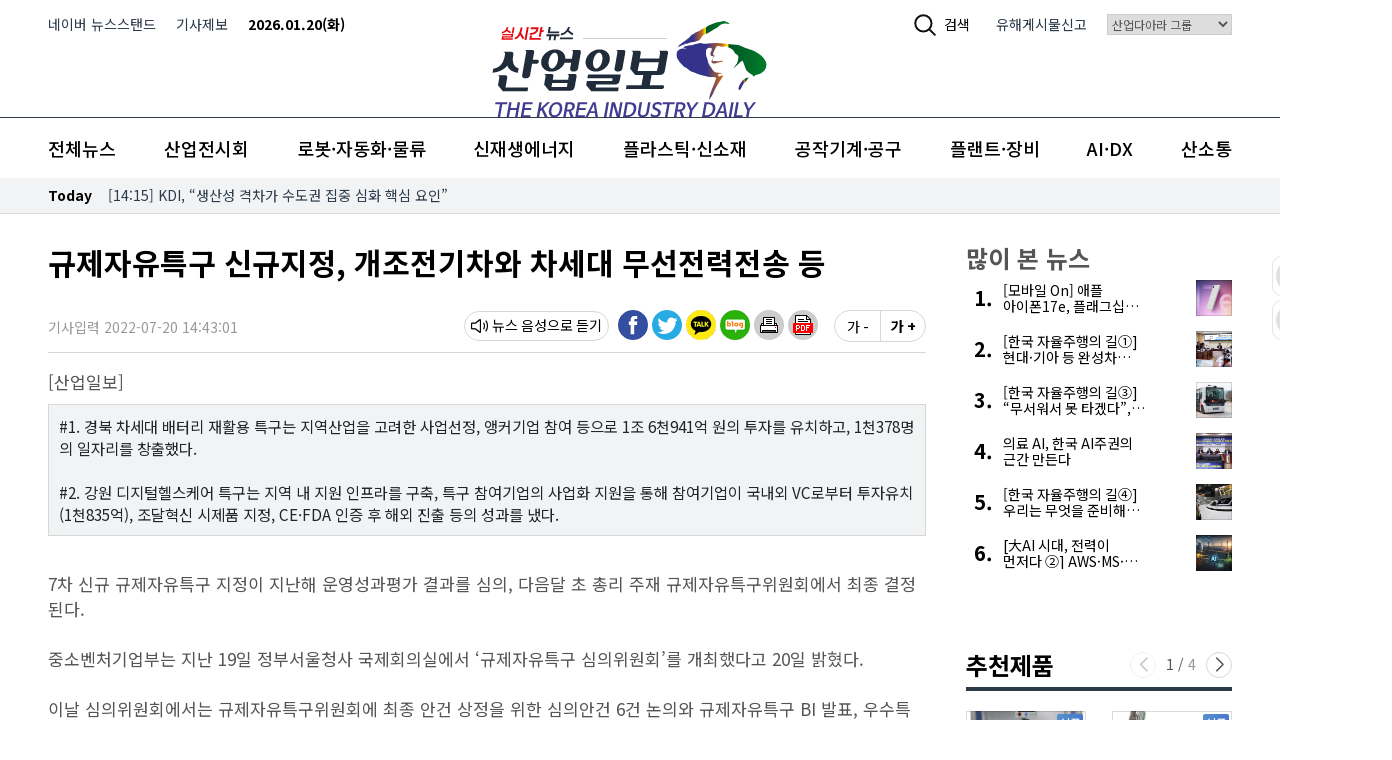

--- FILE ---
content_type: text/html;charset=utf-8
request_url: https://kidd.co.kr/news/228493
body_size: 43326
content:

<!DOCTYPE html>
<html lang="ko" class="news-page theme-style theme-view theme-realestate "> 
<head>
<meta charset="utf-8" />
<meta id="viewport" name="viewport" content="width=device-width, initial-scale=1, minimum-scale=1, maximum-scale=1, user-scalable=no, target-densitydpi=medium-dpi" />
<meta http-equiv="X-UA-Compatible" content="IE=edge,chrome=1" />
<META HTTP-EQUIV="Pragma" CONTENT="no-cache">
<META HTTP-EQUIV="Expires" CONTENT="-1">

<meta property="og:site_name" content="산업일보">
<meta property="og:image" content="https://pimg.daara.co.kr/kidd/photo/2022/07/20/1658295832_45.jpg" />
<meta property="og:title" content="규제자유특구 신규지정, 개조전기차와 차세대 무선전력전송 등" />
<meta property="og:description" content="[산업일보]#1. 경북 차세대 배터리 재활용 특구는 지역산업을 고려한 사업선정, 앵커기업 참여 등으로 1조 6천941억 원의 투자를 유치하고, 1천378명의 일자리를 창출했다.#2. 강원 디지털헬스케어 특구는 지역 내 지원 인프라를 구축, 특구 참여기업의 사업화 지원을 통해 참여기업이 국내외 V..." />
<meta name="msvalidate.01" content="79809FEACD442660B6E292BE76B0175B" />
<meta name="naver-site-verification" content="a38bb69db65700e49de1bb9333d92026586674e7" />
<meta name="google-site-verification" content="9uaaEssnrYMRIRTra0aYUxYCdx3PhXGhbmD0Jwx0UwM" />
<title>규제자유특구 신규지정, 개조전기차와 차세대 무선전력전송 등</title>
<meta name="description" content="[산업일보]#1. 경북 차세대 배터리 재활용 특구는 지역산업을 고려한 사업선정, 앵커기업 참여 등으로 1조 6천941억 원의 투자를 유치하고, 1천378명의 일자리를 창출했다.#2. 강원 디지털헬스케어 특구는 지역 내 지원 인프라를 구축, 특구 참여기업의 사업화 지원을 통해 참여기업이 국내외 V..." />

<!-- 뷰 페이지 키워드 -->
    <meta name="keywords" content="아이폰16, 아이폰16 출시, 애플, 스마트폰, iOS18">

<link rel="dns-prefetch" href="https://www.youtube.com">
<link rel="dns-prefetch" href="https://code.jquery.com">
<link rel="dns-prefetch" href="//img.daara.co.kr">
<link rel="dns-prefetch" href="//pimg.daara.co.kr">
<link rel="dns-prefetch" href="https://texttospeech.responsivevoice.org">
<link rel="dns-prefetch" href="https://code.responsivevoice.org">

<link href="//img.daara.co.kr/kidd/img/favicons/favicon.ico" rel="shortcut icon" />
<link rel="apple-touch-icon" sizes="180x180" href="//img.daara.co.kr/kidd/img/favicons/apple-touch-icon.png">
<link rel="icon" type="image/png" sizes="32x32" href="//img.daara.co.kr/kidd/img/favicons/favicon-32x32.png">
<link rel="icon" type="image/png" sizes="16x16" href="//img.daara.co.kr/kidd/img/favicons/favicon-16x16.png">
<link rel="manifest" href="/manifest.json">
<link rel="mask-icon" href="//img.daara.co.kr/kidd/img/favicons/safari-pinned-tab.svg" color="#2c3a4a">
<meta name="msapplication-TileColor" content="#ffffff">
<meta name="theme-color" content="#ffffff">
<meta name="robots" content="max-image-preview:large">
<link rel="alternate" type="application/rss+xml" title="최신뉴스(산업일보)" href="/xml/news_rss.php" />
 
 
<!--<link rel="stylesheet" href="//img.daara.co.kr/fonts/NanumGothic/nanumgothic.css">-->
 
<link rel="stylesheet" type="text/css" href="/css/bootstrap.min.css?v=daara_v26" />

    <link rel="stylesheet" type="text/css" href="/css/swiper-bundle.min.css" />    


<link rel="stylesheet" type="text/css" href="/css/style.min.css?v=daara_v26" />
<link rel="canonical" href="https://kidd.co.kr/news/228493" />
 
<script src="/js/jquery/jquery-3.6.0.min.js"></script>
<script src="/js/kakao.min.js"></script>
<script type="text/javascript" src="/js/sns.js?1"></script>





 <script>
     //모바일디바이스 width 체크;
var is_mobile_w = window.matchMedia('(max-width: 992px)').matches;
var userAgent = navigator.userAgent.toLowerCase(); // 접속 핸드폰 정보
     </script>
 

<link rel="preconnect" href="https://fonts.googleapis.com">
<link rel="preconnect" href="https://fonts.gstatic.com" crossorigin>
<link href="https://fonts.googleapis.com/css2?family=Noto+Sans+KR:wght@400;500;700&display=swap" rel="stylesheet">

<script src="//player.vimeo.com/api/player.js"></script>
	 
      
             <script>
            window.dataLayer = window.dataLayer || [];
            (function () {
            var items = [];
                            var raw = "";
                var arr = Array.isArray(raw) ? raw : (function(s){
                if (typeof s !== 'string') return [];
                s = s.trim();
                if (s.startsWith('"') && s.endsWith('"')) s = s.slice(1, -1);
                return s ? s.split('","') : [];
                })(raw);

                arr.forEach(function(kw){
                kw = (kw || '').trim();
                if (kw) {
                    // ★ 아이템 범위 커스텀 파라미터 mykw 추가
                    items.push({ item_name: kw, mykw: kw });
                }
                });
            
            // items가 있을 때만 items 키 포함해서 push
            var baseObj = {
                                author: "안영건",
                                category: "산업부동산"
            };
            if (items.length > 0) { baseObj.items = items; }

            window.dataLayer.push(baseObj);
            })();
            </script>
      
  
 <!-- Google Tag Manager (조건 밖: 모든 페이지에서 로드돼야 함) -->
 <script>(function(w,d,s,l,i){w[l]=w[l]||[];w[l].push({'gtm.start':
 new Date().getTime(),event:'gtm.js'});var f=d.getElementsByTagName(s)[0],
 j=d.createElement(s),dl=l!='dataLayer'?'&l='+l:'';j.async=true;j.src=
 'https://www.googletagmanager.com/gtm.js?id='+i+dl;f.parentNode.insertBefore(j,f);
 })(window,document,'script','dataLayer','GTM-M7RGZRDV');</script>
 <!-- End Google Tag Manager -->

<script type="application/ld+json">
{
  "@context": "https://schema.org",
  "@type": "NewsArticle",
  "url": "https://kidd.co.kr/news/228493",
  "mainEntityOfPage": {
    "@type": "WebPage",
    "@id": "https://kidd.co.kr/news/228493"
  },
  "isPartOf": {
    "@type": "WebPage",
    "@id": "https://kidd.co.kr/news/list.php?mn=realestate"// 카테고리 URL
  },
  "headline": "규제자유특구 신규지정, 개조전기차와 차세대 무선전력전송 등",
  "description": "#1. 경북 차세대 배터리 재활용 특구는 지역산업을 고려한 사업선정, 앵커기업 참여 등으로 1조 6천941억 원의 투자를 유치하고, 1천378명의 일자리를 창출했다.#2. 강원 디지털헬스케어 특구는 지역 내 지원 인프라를 구축, 특구 참여기업의 사업화 지원을 통해 참여기업이 국내외 VC로부터 투자유치(1천835억), 조달혁신 시제품 지정, CE·FDA 인증 후 해외 진출 등의 성과를 냈다.7차 신규 규제자유특구 지정이 지난해 운영성과평가 결과를 심의, 다음달 초 총리 주재 규제자유특구위원회에서 최종 결정된다.중소벤처기업부는 지난 19일 정부서울청사 국제회의실에서 ‘규제자유특구 심의위원회’를 개최했다고 20일 밝혔다.이날 심의위원회에서는 규제자유특구위원회에 최종 안건 상정을 위한 심의안건 6건 논의와 규제자유특구 BI 발표, 우수특구의 성과 및 성과창출요인 분석 결과 발표를 진행했다. 심의위원회에서는 신규지정 3건, 2021년 운영성과평가 결과, 지정특구 계획 변경 등 6건을 논의했다.신규지정 심의는 9개 지자체에서 14개 특구 사업을 희망했고, 규제신속확인, 분과위원회 등을 거쳐 규제특례가 필요하고 사업성이 우수한 ‘전남 개조전기차’ 등 3개 특구 계획을 안건으로 상정해 심의했다.지정심의 특구사업 주요 내용을 보면 우선 전남 개조전기차의 경우, 내연기관 차량을 전기차로 개조해 무게 증가에 따른 주행 안전성 기준을 마련했다. 경북 차세대 무선전력전송은 전기자동차 고출력 무선 충전, 유선충전기 연계형 무선 충전, 초소형 전기차 무선충전 실증을 한다. 마지막으로 경남 암모니아 혼소 연료추진시스템 선박은 암모니아-디젤 혼소 연료공급시스템 및 기자재 등을 탑재한 선박 운항 실증 중이다.심의를 거친 안건은 8월 초 국무총리 주재로 열리는 규제자유특구위원회에서 최종 결정돼 발표될 예정이다.중기부는 2019년 7월 1차 규제자유특구를 지정한 후, 3년 동안의 성과를 분석해서 발표했다. 올해 6월 말 기준 지금까지 지정된 29개 특구에서는 3년간 특구 관련 매출이 약 951억 원 발생했고, 특구 지역에 2천998명의 새로운 고용이 창출됐다.3년간 2조 7천227억 원의 투자와 특구 지역 내 239개사의 기업을 유치하는 등 규제자유특구가 지역산업 활성화에 크게 기여하고 있는 것으로 조사됐다. 이는 지난 2021년 연말대비 매출 64.1%, 투자유치 15.5%, 고용창출이 24.5% 증가한 것으로, 특구 지정 3년차를 맞아 참여 사업자들이 사업화 성과 등을 구현하고 있는 것으로 분석된다.중기부가 삼정회계법인과 함께 분석한 우수 규제자유특구의 주요 성공요인은 선도(앵커)기업의 참여, 특구 관련 시설 집적, 지자체의 적극적인 지원(전담팀 구성) 등으로 나타났다.중기부는 향후 성공요인 분석 결과와 개선방안 토론내용을 반영해 사업계획서 매뉴얼을 제작 배포하는 등 성공모델을 확산해나갈 예정이라고 밝혔다.한편, 중기부는 규제자유특구 출범 3주년을 맞아 특구 인지도를 제고하고 통일성 있는 홍보를 추진하기 위해 제작한 규제자유특구 브랜드 이미지 (Brand Identity, BI)를 최초로 발표했다.",
  "datePublished": "2022-07-20T14:43:01+0900",
  "dateModified": "2022-07-20T14:43:01+0900",
  "author": [
    {
      "@type": "Person",
      "name": "이종수",
      "jobTitle": "기자",
      "url": "https://kidd.co.kr/search.php?find=%EC%9D%B4%EC%A2%85%EC%88%98&term=&writer=1"
    }
  ],
  "publisher": {
    "@type": "Organization",
    "name": "산업일보",
    "logo": {
      "@type": "ImageObject",
      "url": "https://lh3.googleusercontent.com/L5H_5DAx3_1a_LiE7RmQU8BnFl62AdDN-WKxuXdmmFvB7sLW0Es77s2O7-DVbqG8pwjPsrF_VA",
      "width": 180,
      "height": 63
    }
  },
  "image": ["https://pimg.daara.co.kr/kidd/photo/2022/07/20/1658295832_45.jpg"],
  "thumbnailUrl": "https://pimg.daara.co.kr/kidd/photo/2022/07/20/1658295832_45.jpg",
  "articleBody": "#1. 경북 차세대 배터리 재활용 특구는 지역산업을 고려한 사업선정, 앵커기업 참여 등으로 1조 6천941억 원의 투자를 유치하고, 1천378명의 일자리를 창출했다.#2. 강원 디지털헬스케어 특구는 지역 내 지원 인프라를 구축, 특구 참여기업의 사업화 지원을 통해 참여기업이 국내외 VC로부터 투자유치(1천835억), 조달혁신 시제품 지정, CE·FDA 인증 후 해외 진출 등의 성과를 냈다.7차 신규 규제자유특구 지정이 지난해 운영성과평가 결과를 심의, 다음달 초 총리 주재 규제자유특구위원회에서 최종 결정된다.중소벤처기업부는 지난 19일 정부서울청사 국제회의실에서 ‘규제자유특구 심의위원회’를 개최했다고 20일 밝혔다.이날 심의위원회에서는 규제자유특구위원회에 최종 안건 상정을 위한 심의안건 6건 논의와 규제자유특구 BI 발표, 우수특구의 성과 및 성과창출요인 분석 결과 발표를 진행했다. 심의위원회에서는 신규지정 3건, 2021년 운영성과평가 결과, 지정특구 계획 변경 등 6건을 논의했다.신규지정 심의는 9개 지자체에서 14개 특구 사업을 희망했고, 규제신속확인, 분과위원회 등을 거쳐 규제특례가 필요하고 사업성이 우수한 ‘전남 개조전기차’ 등 3개 특구 계획을 안건으로 상정해 심의했다.지정심의 특구사업 주요 내용을 보면 우선 전남 개조전기차의 경우, 내연기관 차량을 전기차로 개조해 무게 증가에 따른 주행 안전성 기준을 마련했다. 경북 차세대 무선전력전송은 전기자동차 고출력 무선 충전, 유선충전기 연계형 무선 충전, 초소형 전기차 무선충전 실증을 한다. 마지막으로 경남 암모니아 혼소 연료추진시스템 선박은 암모니아-디젤 혼소 연료공급시스템 및 기자재 등을 탑재한 선박 운항 실증 중이다.심의를 거친 안건은 8월 초 국무총리 주재로 열리는 규제자유특구위원회에서 최종 결정돼 발표될 예정이다.중기부는 2019년 7월 1차 규제자유특구를 지정한 후, 3년 동안의 성과를 분석해서 발표했다. 올해 6월 말 기준 지금까지 지정된 29개 특구에서는 3년간 특구 관련 매출이 약 951억 원 발생했고, 특구 지역에 2천998명의 새로운 고용이 창출됐다.3년간 2조 7천227억 원의 투자와 특구 지역 내 239개사의 기업을 유치하는 등 규제자유특구가 지역산업 활성화에 크게 기여하고 있는 것으로 조사됐다. 이는 지난 2021년 연말대비 매출 64.1%, 투자유치 15.5%, 고용창출이 24.5% 증가한 것으로, 특구 지정 3년차를 맞아 참여 사업자들이 사업화 성과 등을 구현하고 있는 것으로 분석된다.중기부가 삼정회계법인과 함께 분석한 우수 규제자유특구의 주요 성공요인은 선도(앵커)기업의 참여, 특구 관련 시설 집적, 지자체의 적극적인 지원(전담팀 구성) 등으로 나타났다.중기부는 향후 성공요인 분석 결과와 개선방안 토론내용을 반영해 사업계획서 매뉴얼을 제작 배포하는 등 성공모델을 확산해나갈 예정이라고 밝혔다.한편, 중기부는 규제자유특구 출범 3주년을 맞아 특구 인지도를 제고하고 통일성 있는 홍보를 추진하기 위해 제작한 규제자유특구 브랜드 이미지 (Brand Identity, BI)를 최초로 발표했다.",
    "inLanguage": ["ko", "en"],
  "articleSection": "산업부동산",
  "isAccessibleForFree": true,
  "interactionStatistic": {
    "@type": "InteractionCounter",
    "interactionType": { "@type": "http://schema.org/ViewAction" },
    "userInteractionCount": 1522  },
  "about": [
    { "@type": "Thing", "name": "뉴스" },
    { "@type": "Thing", "name": "부동산" }
  ],
  "potentialAction": [
  {
    "@type": "ReadAction",
    "target": "https://kidd.co.kr/news/228493"
  },
  {
    "@type": "CommentAction",
    "target": "https://kidd.co.kr/news/228493#viewComment"
  }
],
"wordCount": 3586,
"commentCount": 0,//댓글 수
  "speakable": {
    "@type": "SpeakableSpecification",
    "xpath": [
      "/html/head/title",
      "/html/head/meta[@name='description']/@content"
    ]
  }
}
</script>

<script type="application/ld+json">
{
  "@context": "https://schema.org",
  "@type": "Organization",
  "name": "산업일보",
  "legalName": "(주)다아라",
  "url": "https://kidd.co.kr/",
  "description": "산업일보는 다양한 산업 분야의 최신 뉴스와 트렌드를 심도 있게 분석하여 독자들에게 전달하는 전문 매체입니다. 4차 산업혁명의 현장부터 신재생 에너지까지, 글로벌 산업의 모든 변화를 다루며, 구글이나 포털 검색에서 신뢰할 수 있는 정보를 제공합니다.",
  "foundingDate": "2007-01-29",
  "founder": {
    "@type": "Person",
    "name": "김영환"
  },
  "logo": {
    "@type": "ImageObject",
    "url": "https://img.daara.co.kr/kidd/img/logo/logo_v4.svg",
    "contentUrl": "https://img.daara.co.kr/kidd/img/logo/logo_v4.svg",
    "width": 180,
    "height": 63,
    "caption": "산업일보 로고"
    },
  "address": {
    "@type": "PostalAddress",
    "streetAddress": "경인로 53길 15, 업무A동 7층",
    "addressLocality": "구로구",
    "addressRegion": "서울특별시",
    "postalCode": "08217",
    "addressCountry": "KR"
  },
  "location": {
  "@type": "Place",
  "geo": {
    "@type": "GeoCoordinates",
    "latitude": "37.50200",
    "longitude": "126.8761"
  },
  "hasMap": "https://www.google.com/maps/search/?api=1&query=37.50200,126.8761"
    },
  "contactPoint": [
    {
      "@type": "ContactPoint",
      "telephone": "1588-0914",
      "contactType": "Customer Service",
      "areaServed": "KR",
      "availableLanguage": ["Korean"]
    }
  ],
  "sameAs": [
    "https://www.facebook.com/kiddnews",
    "https://twitter.com/kiddnews",
    "https://www.youtube.com/channel/UC7RdWnt0xU2Wn9MipVT7JLg?view_as=subscriber",
    "https://tv.naver.com/kidd",
    "https://post.naver.com/daara2004"
  ],
  "foundingLocation": {
    "@type": "Place",
    "name": "서울",
    "address": {
      "@type": "PostalAddress",
      "streetAddress": "경인로 53길 15, 업무A동 7층",
      "addressLocality": "구로구",
      "addressRegion": "서울특별시",
      "postalCode": "08217",
      "addressCountry": "KR"
    }
  },
  "award": [
    "1998년 문화관광부장관 표창",
    "2000년 한국잡지 언론상(경영) 수상",
    "2014년 및 2024년 문화체육관광부 우수 콘텐츠 선정",
    "2017년 대통령 표창"
  ]
}
</script>
<script type="application/ld+json">
//일반적인 뉴스 리스트일때
{
  "@context": "https://schema.org",
  "@type": "BreadcrumbList",
  "itemListElement": [
	     {
      "@type": "ListItem",
      "position": 1,
      "name": "산업부동산",
      "item": "https://kidd.co.kr/news/list.php?mn=realestate"
    },
    {
      "@type": "ListItem",
      "position": 2,
      "name": "뉴스 상세",
      "item": "https://kidd.co.kr/news/228493"
    }
	  ]
}
</script>



<script>






function kiddBanner(pos){
	var re = /(KMWL1|KMWL2|KMWR1|KMWR2|KMJS1|KMLB|KMCB1|KMCB2|KMJS1-m|KMJS2-m|KMCB1-m|KMCB2-m|KMCB3-m|KVTB|KVRT|KVRC|KVBB|KVRB1|KVRB2|KVET|KVET-m|KVEC|KVEC-m|KVEP|KVEP-m|KVLT|KVLT-m|KVTBB|KVTB-m|KVTBB-m|KVRT-m|KVRC-m|KVRB1-m|KALB1|KALB2|KARB1|KARB2|KACB1|KACB2|KACB3|KALLB1|KALLB2|KALLB3|KALB1-e|KALB2-e|KARB1-e|KARB2-e|KACB1-e|KACB2-e|KACB3-e|KALLB1-e|KALLB2-e|KALLB3-e|KALB1-p|KALB2-p|KARB1-p|KARB2-p|KACB1-p|KACB2-p|KACB3-p|KALLB1-p|KALLB2-p|KALLB3-p|KALB1-q|KALB2-q|KARB1-q|KARB2-q|KACB1-q|KACB2-q|KACB3-q|KALLB1-q|KALLB2-q|KALLB3-q)/;

    // var v_pc = document.cookie.match('(^|;) ?view_pc=([^;]*)(;|$)');
    // v_pc = (v_pc!=null && v_pc.length>1) ? v_pc[2] : '';
    // if(is_mobile_w && re.test(pos)){
    //     if(location.href.indexOf('v=mobile') >= 0 || (location.href.indexOf('v=pc') < 0 && v_pc != "pc"))
    //         pos += '-m';
	// 	document.write('<sc'+'ript typ'+'e="tex'+'t/j'+'avas'+'cript" src="'+document.location.protocol+'//ads.daara.co.kr/v.php?s=kidd&p='+ pos +'" charset="euc-kr"></s'+'cript>');
	// }else{
	// 	document.write('<sc'+'ript typ'+'e="tex'+'t/j'+'avas'+'cript" src="'+document.location.protocol+'//ads.daara.co.kr/v.php?s=kidd&p='+ pos +'" charset="euc-kr"></s'+'cript>');
	// }
    var pos_slice = pos.slice(-2);
	
	if(is_mobile_w){
		document.write('<sc'+'ript typ'+'e="tex'+'t/j'+'avas'+'cript" src="'+document.location.protocol+'//ads.daara.co.kr/v.php?s=kidd&p='+ pos +'" charset="euc-kr"></s'+'cript>');
	}else if(!is_mobile_w){
		document.write('<sc'+'ript typ'+'e="tex'+'t/j'+'avas'+'cript" src="'+document.location.protocol+'//ads.daara.co.kr/v.php?s=kidd&p='+ pos +'" charset="euc-kr"></s'+'cript>');
	}
	
}

function kiddBannerMain(pos){
	document.write('<sc'+'ript typ'+'e="tex'+'t/j'+'avas'+'cript" src="https://ads.daara.co.kr/v.php?s=kidd&p='+ pos +'" charset="euc-kr"></s'+'cript>');
}

function openWin(file_URL, W_size, H_size, menubar_YN, status_YN, scroll_YN, resizable_YN,toolbar_YN, hotkeys_YN, left, top) {
        var w_option="";
        if(W_size=="fullscreen"){
            w_option = "fullscreen=yes";
        }else{
            (W_size)            ? w_option += "width="+W_size : w_option +="width=800";
            (W_size)            ? w_option +=",height="+H_size : w_option +=",height=600";
            (menubar_YN)    ? w_option +=",menubar="+menubar_YN : w_option +=",menubar=no";
            (status_YN)     ? w_option +=",status="+status_YN : w_option +=",status=no";
            (scroll_YN)         ? w_option +=",scrollbars="+scroll_YN : w_option +=",scrollbars=no";
            (resizable_YN)  ? w_option +=",resizable="+resizable_YN : w_option +=",resizable=no";
            (toolbar_YN)        ? w_option +=",toolbar="+toolbar_YN : w_option +=",toolbar=no";
            (hotkeys_YN)        ? w_option +=",hotkeys="+hotkeys_YN : w_option +=",hotkeys=no";
            (left)                  ? w_option +=",left="+left : "" ;
            (top)                   ? w_option +=",top="+top : "" ;
        }
        window.open(file_URL,'', w_option);
        return;
}
function CreateBookmarkLink(urlStr,title) {
    var ptn = "^(https?:\/\/)([^:\/\s]+)((\/[^\/]+)*)?";
    var ptn_url = location.href.match(ptn);
    if(typeof(ptn_url[3])=='undefined') ptn_url[3] = '/';
    try{
        //_gaq.push(['_trackPageview', ptn_url[3]+'_LOG_favorite']);
    }catch(e){}

    url = urlStr;
    //FF
    if (window.sidebar) {
        //window.sidebar.addPanel(title, url,"");
        return true;
    }
    //IE
    else if( window.external  && ('AddFavorite' in window.external)) {
        window.external.AddFavorite( url, title);
        return false;
    }
	//chrome
	else if(window.chrome){
        alert('Ctrl+D 키를 누르시면 즐겨찾기에 추가하실 수 있습니다.');
        // $('.popBookmark').bPopup({
        //     closeClass: 'btnSubmit'
        // });
        return false;
	}
    //Opera
    else if(window.opera && window.print) {
        return true;
    }
}
function startPage(Obj,urlStr){
    if (document.all && window.external){
        Obj.style.behavior='url(#default#homepage)';
        Obj.setHomePage(urlStr);
    } else {
        return;
    }
}

function setLogin(){
    $.ajax({
        type:'get'
        ,dataType:'jsonp'
        ,jsonp:'callback'
        ,url:'http://www.daara.co.kr/include/get_loginval.php'
        ,success:function(data,st,xhr){
            if(typeof(data)!='object'){
                data = eval('('+data+')');
            }
            login_userId=data.userId;

            if(typeof(login_userId)!='undefined' && login_userId!=''){
                $('.hd-login').text('로그아웃').attr('href','https://member.daara.co.kr/login/total_logout.php');
                $('.hd-member').text('회원정보수정').attr('href','https://member.daara.co.kr/member/user/join_form.html');
            }else{
                $('.hd-login').text('로그인').attr('href','https://member.daara.co.kr/login/login.html');
                $('.hd-member').text('회원가입').attr('href','https://member.daara.co.kr/member/user/join_agree.html');
            }

        }
        ,error:function(xhr){
            //alert('error = '+xhr.reponseText)
        }
    });
}
function showIssue(idx){
    $('#act-news-issue dl').attr({'style':'position:absolute;top:0;margin-left:100%;'}).eq(idx).attr('style','').fadeIn('1000');
    $('.news-issue .issue-paging a').removeClass('on').eq(idx).addClass('on');
}
var show_idx=1, issueInterval=null;
function issueRolling(){
    $('.news-issue .issue-paging a').mouseover(function(){
        clearInterval(issueInterval);issueInterval=null;
    }).click(function(e){
        e.preventDefault();

        idx = $('.news-issue .issue-paging a').index($(this));
        showIssue(idx);
    }).mouseout(function(){
        issueInterval = setInterval(function(){
            showIssue(show_idx);
            show_idx++;
            if(show_idx>4)  show_idx=0;
        },3000);
    });

    issueInterval = setInterval(function(){
        showIssue(show_idx);
        show_idx++;
        if(show_idx>4)  show_idx=0;
    },3000);
}
function setGnb(){
    var this_url=location.pathname;
    $('#act-gnb-area li').each(function(){
        $(this).find('a').removeClass('selected');
        if($(this).attr('data-menu')=='realestate' && (this_url!='/' && this_url!='/main.php' && this_url!='/index.php' && this_url!='/search.php'))    $(this).find('a').addClass('selected');
    });
}
function setGnbTheme(){
    var this_url=location.pathname;
    $('#act-gnb-theme li').each(function(){
        $(this).find('a').removeClass('selected');
        if($(this).attr('data-theme')=='' && (this_url!='/' && this_url!='/main.php' && this_url!='/index.php' && this_url!='/search.php'))    $(this).find('a').addClass('selected');
    });
}
function setGnbAdditional(){
    var this_url=location.pathname;
    $('#act-gnb-area-additional li').each(function(){
        $(this).find('a').removeClass('selected');
        if($(this).attr('data-menu')=='' && (this_url!='/' && this_url!='/main.php' && this_url!='/index.php' && this_url!='/search.php'))    $(this).find('a').addClass('selected');
    });
}

 
 

function setNewsletter(frm,id) {
    //var frm = document.news_form;
    var isValid=true;
    if (frm.to_name.value == "") {
        alert('이름을 정확히 입력해 주십시오.');
        frm.to_name.value = "";
        frm.to_name.focus();
        isValid=false;
        return false;
    }else if (frm.to_mail.value == "") {
        alert('메일 주소를 정확히 입력해 주십시오.');
        frm.to_mail.value = "";
        frm.to_mail.focus();
        isValid=false;
        return false;
    }else if (frm.capchar.value == "") {
        alert('보안문자를 입력해주세요.\n보안문자는 입력창 옆 "붉은색 문자" 입니다.');
        frm.capchar.value = "";
        frm.capchar.focus();
        isValid=false;
        return false;
    }else if (typeof(frm.chk01) !== 'undefined'){
        if(!frm.chk01.checked){
            alert('개인정보 수집에 동의해 주십시오.');
            frm.capchar.focus();
            isValid=false;
            return false;
        }
    }

    if(isValid){
        $.ajax({
            type:'post'
            ,dataType:'json'
            ,url:frm.action
            ,data:$('#'+id).serialize()
            ,success:function(data,xhr,st){
                alert(data.msg);
                if(data.result=='success'){
                    frm.reset();
                    if(id == 'act-newsletter-reg2') {
                        if($('.btnCloseLayer').length)
                            $('.btnCloseLayer').click();
                    }
                }
            }
        });
    }
    return false;
}
    //get cookie
function getCookie_key(strKey, name) {
        var aCookie = document.cookie.split("; ");
        var keyCookie=""
        for (var i=0; i < aCookie.length; i++)
        {
            var aCrumb = aCookie[i].split("=");
            if (strKey == unescape(aCrumb[0]))
            keyCookie = unescape(unescape(aCookie[i].replace(aCrumb[0]+'=','')));
        }
        if(keyCookie!=""){
            var kCookie = keyCookie.split("&");
            for (var i=0; i < kCookie.length; i++)
            {
                var kCrumb = kCookie[i].split("=");
                if (name == kCrumb[0]){
                    return kCrumb[1];
                }
            }
            return ""   ;
        }
    }

    //set cookie - subkey
function setCookie_key( name, subkey, value, Dday, domain ) {
        var todayDate = new Date();
        if(Dday==null || Dday=='undefined') Dday=365;
        todayDate.setDate( todayDate.getDate()+Dday);

        var aCookie = document.cookie.split("; ");
        var keyCookie=""

        for (var i=0; i < aCookie.length; i++)
        {
            var aCrumb = aCookie[i].split("=");
            if (name == unescape(aCrumb[0]))
            keyCookie = unescape(unescape(aCookie[i].replace(aCrumb[0]+'=','')));
        }

        var cookie_str = subkey+'='+escape(escape( value ));

        if(keyCookie!="")
        {
            if(keyCookie.indexOf(subkey+"=") != -1)
            {
                var kCookie = keyCookie.split("&");
                var kCookie_temp=""
                //
                for (var i=0; i < kCookie.length; i++)
                {
                    var kCrumb = kCookie[i].split("=");
                    if (subkey != kCrumb[0])
                    {
                        if (kCookie_temp!="") kCookie_temp += "&";
                        kCookie_temp += kCrumb[0] +"="+ escape(escape( kCrumb[1] ));
                    }
                }
                if (kCookie_temp != "")
                {
                    cookie_str = kCookie_temp + '&'+subkey+'='+escape(escape( value ));
                }
                else
                {
                    cookie_str = subkey+'='+escape(escape( value ));
                }
            }
            else
            {
                cookie_str = escape(keyCookie) + '&'+subkey+'='+escape(escape( value ));
            }
        }
        if(domain=='undefined' || domain==null) domain="kidd.co.kr"
        document.cookie = name + "=" + cookie_str + "; path=/;expires="+ todayDate.toGMTString() +"; domain="+domain+";";
    }

 

function randomInt(maxNum) { //returns a random integer from 0 to maxNum-1
    return Math.floor(Math.random() * maxNum);
}
function shuffleList(objId, limit) {
    var cnt = $("#"+objId).length;
    if(typeof limit == 'undefined') limit = cnt;
//  alert(limit);
    for (var i = 0; i < cnt; i++) {
        var randomIndex = randomInt(cnt - i);
        var tmp = $("#"+objId).eq(randomIndex).html();
        $("#"+objId).eq(randomIndex).html($("#"+objId).eq(i).html()).show();
        $("#"+objId).eq(i).html(tmp).show();
        if(i > (parseInt(limit)-1)) $('#'+objId).eq(i).hide();
    }
}

$(function(){
    /* mobile :: show category list */
    $('.icon-gnb-cate').click(function(){
        if($('#act-gnb-navi').hasClass('cate-on')){
            $('#act-gnb-navi').removeClass('cate-on');
            $('.gnb-area li').each(function(){
                if($(this).hasClass('on')==false)   $(this).hide();
            });
            $('.gnb-cate-prev, .gnb-cate-next').show();
        }else{
            $('.gnb-cate-prev, .gnb-cate-next').hide();
            $('#act-gnb-navi').addClass('cate-on');
            $('.gnb-area li').show();
        }
    });
    $('.gnb-cate-prev, .gnb-cate-next').click(function(e){
        var  tmpidx = parseInt($(this).attr('data-go'));
        var li_len = parseInt($('.gnb-area li').length) - 1;
        var nidx = $('.gnb-area li').map(function(idx){
                if($(this).css('display')!='none')  return idx;
            }).get();
        var goidx = tmpidx+parseInt(nidx);
        if(goidx<0) goidx=li_len;
        if(goidx>li_len)    goidx=0;
        $('.gnb-area li').hide().eq(goidx).show();
    })

    var php_self='/news/228493';
    /* .aside 높이 조절하기 */
    //var bodyH = ($('.section-news').height() > $('.aside').height()) ? $('.section-news').height() : $('.aside').height();
    //$('.leading-news').delay(1000).height(bodyH+10);


    /* ebook */
    /*
    (function() {
        var eb = document.createElement('script'); eb.type = 'text/javascript'; eb.async = true;
        eb.src = ('https:' == document.location.protocol ? 'http://ebook' : 'http://ebook') + '.industryjournal.co.kr/autoalbum/Index/mbookzView.php';
        var ee = document.getElementsByTagName('script')[0]; ee.parentNode.insertBefore(eb, ee);
    })();*/

   
 
    //$('a#di_go_top').click(function(){$(document).scrollTop(0);return false});

    $('#act-aside-bnr a').click(function(e){
        e.preventDefault();
        $('#act-aside-bnr .newsletter-application').slideToggle(function(){
            if($('#act-aside-bnr .newsletter-application').css('display')!='none'){
                $.get('/include/get_capchar.php',function(data){$('#act-capchar,#act-capchar1').html(data);});
            }
        });
    });

	$('#act-newsletter-application, #act-newsletter-application-top').click(function(e){
		e.preventDefault();
		$('.newsletter-application').bPopup({
			positionStyle : 'absolute'  ,
			zIndex : 9999,
			modalClose : false,
			closeClass : 'btnCloseLayer',
			onOpen : function() {
				$.get('/include/get_capchar.php',function(data){$('#act-capchar,#act-capchar1').html(data);});
			},
			onClose: function() {
				document.getElementById('act-newsletter-reg2').reset();
			}
		});
	});

    //family site action
    $('.family-site-list').mouseover(function(){
        var img = $(this).find('h4 a').attr("data-family-image");
        $('#family-site-photo').attr('src',img);
        $('.family-site-list h4').removeClass('on');
        $(this).find('h4').addClass('on');
    });

    $('#frm-mobile-search').submit(function(e){
        e.preventDefault();
        $('#form_find').val($("#frm-m-key").val());
        $('#sch_form').submit();
    });

//family site action
    $('.family-site-list').mouseover(function(){
        var img = $(this).find('h4 a').attr("data-family-image");
        $('#family-site-photo').attr('src',img);
        $('.family-site-list h4').removeClass('on');
        $(this).find('h4').addClass('on');
    });

 

    /* banner log::START */
    var banner_seq = $('.act-banner-log').map(function(){
        if($(this).attr('data-banner-seq')!='' && typeof($(this).attr('data-banner-seq'))!='undefined'){
            return $(this).attr('data-banner-seq');
        }
    }).get().join(',');
    setTimeout(function(){
        if(banner_seq!='' && typeof(banner_seq)!='undefined'){
            $.post( "/include/banner_log.php", { type: "view", banner_seq: banner_seq } );
        }
    },2000);
    /* banner log::END*/
	/* banner click */
    $('.act-banner-log').on("click", function(e) {
        e.preventDefault();
        if($(this).is('[onclick]')){
        }else{
			var link = typeof($(this).attr("data-link"))!='undefined' ? $(this).attr("data-link") : $(this).attr("href");


            if($(this).attr("target")=="_blank"){
                window.open(link,"_blank","");
            }else{
                location.href = link;
			}
        }
    });
	//banner box 없애기
	$('.act-banner-box').each(function(){
		if($(this).find('a').length==0){
			//alert($(this).html());
		//	$(this).addClass('d-none');
		}
	});

    //시작페이지
    if (document.all && window.external){
        $('#mc-startpage').show();
    }

});
</script>



    <script src="/js/swiper-bundle.min.js"></script>
 





<script>
      if (window.matchMedia && window.matchMedia('(prefers-color-scheme: dark)').matches) {
        //   document.documentElement.classList.add('is-dark-mode');
        }

        // if(getCookie("darkMode") == "Y"){
        //     document.documentElement.classList.add('is-dark-mode');
        // }

//배너랜덤
//-- 신규
const ka=new Array('','-e','-p','-m','-t');
//const ka=new Array('','-e','-p','-q');
const kdd_ban_rand = ka[Math.floor(Math.random() * ka.length)];
</script>


 
</head>
<body>
 
<!-- Google Tag Manager (noscript) -->
<noscript><iframe src="https://www.googletagmanager.com/ns.html?id=GTM-M7RGZRDV"
height="0" width="0" style="display:none;visibility:hidden"></iframe></noscript>
<!-- End Google Tag Manager (noscript) -->

<a class="sr-only sr-only-focusable btn btn-primary btn-block" href="#main">본문 바로가기</a>



 <script>
	const gnbr=new Array('a','b','c','d','e');
	const gnb_rand = gnbr[Math.floor(Math.random() * gnbr.length)];

	var kdd_gnbr = 'KMGR-'+gnb_rand;
	var kdd_gnbl = 'KMGL-'+gnb_rand;
</script>
 <div class="kidd-header">
  <div class="kidd-header-bg">
    <div class="kidd-header-mid border-primary">
      <div class="container" style="position:relative">
        <div class="row overflow-auto  no-gutters">
          <div class="d-none d-lg-block col-lg-4 col-xl-auto">
            <ul class="kidd-header-top-list">
              <li class="kidd-header-top-list-item">
                <a href="https://newsstand.naver.com/?list=&pcode=808" target="_blank">네이버 뉴스스탠드</a>
              </li>
              <li class="kidd-header-top-list-item">
                <a href="/company/kidd_fieldnews.html">기사제보</a>
              </li>
              <li class="kidd-header-top-list-item">
                <b>
                2026.01.20(화)                </b>
              </li>
            </ul>
            <div class="kidd-header-banner">
              <div class="act-banner-box-wrapper" data-action="산업일보 GNB 좌측">
                <div class="act-banner-box daara-banner-pc">
                  <script>kiddBannerMain(kdd_gnbl);</script>
                </div>
              </div>
            </div>
          </div>

          <div class="col col-lg-auto mx-lg-auto align-items-center mt-lg-4 mt-xl-2">
            <a class="site-logo" href="/" title="산업일보 메인 페이지로 이동">
              <img src="//img.daara.co.kr/kidd/img/logo/logo_v4.svg" alt="산업일보 로고" width="130" height="38" />
            </a>
          </div>

          <div class="d-none d-lg-block col-lg-4 col-xl-auto">
            <ul class="kidd-header-top-list justify-content-end">
              <li class="kidd-header-top-list-item">
                <button type="button" class="pc-search-trigger" data-toggle="modal" data-target="#searchModal"><svg width="22" height="22" viewBox="0 0 22 22" fill="none" xmlns="http://www.w3.org/2000/svg"> <path d="M15.1118 15.1286L20.75 20.75M17.5 9.375C17.5 13.8623 13.8623 17.5 9.375 17.5C4.88769 17.5 1.25 13.8623 1.25 9.375C1.25 4.88769 4.88769 1.25 9.375 1.25C13.8623 1.25 17.5 4.88769 17.5 9.375Z" stroke="#0F1010" stroke-width="2" stroke-linecap="round" stroke-linejoin="round"/> </svg> 검색</button>
              </li>
              <li class="kidd-header-top-list-item">
               <a href="/company/kidd_report.html" title="유해게시물신고" target="_blank">유해게시물신고</a>
              </li>
              <li class="kidd-header-top-list-item">
                <select  onchange="if(this.value) window.open(this.value, '_blank')">
                  <option selected disabled>산업다아라 그룹</option>
                  <option value="https://exhi.daara.co.kr/2020_daara/">온라인전시관</option>
                  <option value="http://mc.daara.co.kr">기계장터</option>
                  <option value="http://land.daara.co.kr">산업부동산</option>
                  <option value="http://industryjournal.co.kr">산업종합저널</option>
                </select>
              </li>
            </ul>
            <div class="kidd-header-banner">
              <div class="act-banner-box-wrapper" data-action="산업일보 GNB 우측">
                <div class="act-banner-box daara-banner-pc">
                  <script>kiddBannerMain(kdd_gnbr);</script> 
                </div>
              </div>
            </div>
          </div>

          
          <div class="col-auto d-print-none d-lg-none">
            <div class="d-flex align-items-end mt-1 d-lg-none">
              <button type="button" class="menu-trigger" onclick="toggleMobileMenu()">
                <div class="inner">
                  <span class="menu-trigger-text"></span>
                  <span class="sr-only">메뉴</span>
                </div>
              </button>
              <button type="button" class="search-trigger pr-0" data-toggle="modal" data-target="#searchModal">
                <div>
                  <svg xmlns="http://www.w3.org/2000/svg" width="18" height="18" viewBox="0 0 24.121 24.121">
                    <path d="M4.121,14.121A9.947,9.947,0,0,1,6.072,8.193L.439,2.561A1.5,1.5,0,0,1,2.561.439L8.193,6.072a10,10,0,1,1-4.072,8.049Zm2,0a8,8,0,1,0,8-8A8.008,8.008,0,0,0,6.121,14.121Z" transform="translate(24.121 24.121) rotate(180)" fill="#2c3a4a" />
                  </svg>
                </div>
                <span>검색</span>
              </button>
            </div>            
          </div>
        </div>
      </div>
    </div>
  </div>
 
  <div class="kidd-header-btm d-print-none">
    <div class="kidd-nav bg-white">
      <div class="container">
        <div class="kidd-nav-list-wrapper overflow-mobile-auto mr-n4 mr-sm-0">
          <ul class="kidd-nav-list">
            <li class="kidd-nav-list-item ">
              <a href="/news/list.php" class="kidd-nav-list-item" title="전체뉴스 페이지로 이동">전체뉴스</a>
            </li>
            <li class="kidd-nav-list-item kidd-nav-list-item-expo ">
              <a href="/news/list.php?mn=expo" title="산업전시회 페이지로 이동">산업전시회</a>
            </li>
            <li class="kidd-nav-list-item kidd-nav-list-item-automation ">
              <a href="/news/list.php?mn=automation" title="로봇자동화물류 페이지로 이동">로봇·자동화·물류</a>
            </li>
            <li class="kidd-nav-list-item kidd-nav-list-item-energy ">
              <a href="/news/list.php?mn=energy" title="신재생에너지 페이지로 이동">신재생에너지</a>
            </li>
            <li class="kidd-nav-list-item kidd-nav-list-item-plastic ">
              <a href="/news/list.php?mn=plastic" title="플라스틱 신소재 페이지로 이동">플라스틱·신소재</a>
            </li>
            <li class="kidd-nav-list-item kidd-nav-list-item-machine ">
              <a href="/news/list.php?mn=machine" title="공작기계·공구 뉴스 페이지로 이동">공작기계·공구</a>
            </li>
            <li class="kidd-nav-list-item kidd-nav-list-item-equipment ">
              <a href="/news/list.php?mn=equipment" title="플랜트·장비 뉴스 페이지로 이동">플랜트·장비</a>
            </li>
            <li class="kidd-nav-list-item kidd-nav-list-item-ai_dx ">
              <a href="/news/list.php?mn=ai_dx" title="AI DX 페이지로 이동">AI·DX</a>
            </li>
            <li class="kidd-nav-list-item kidd-nav-list-item-interact ">
              <a href="/news/list.php?mn=interact" title="산소통 뉴스 페이지로 이동">산소통</a>
            </li>
          </ul>
        </div>
      </div>
    </div>
    <div class="real-time-news">
    <div class="container">
        <div class="d-flex align-items-center">
        <div class="font-weight-bold text-black mr-3 position-relative" style="z-index:10">Today</div>
        <div class="swiper real-time-news-swiper">
            <div class="swiper-wrapper">                
                                    <div class="swiper-slide"><a class="real-time-news-link text-truncate d-block" href="/news/244698">[14:15] KDI, “생산성 격차가 수도권 집중 심화 핵심 요인”</a></div>
                                    <div class="swiper-slide"><a class="real-time-news-link text-truncate d-block" href="/news/244694">[12:48] 원-엔화 환율, 상승폭 키우면서 935원 초반대 돌파…달러-엔화 환율은 일본 재정확장정책 우려에 158엔대로 하락</a></div>
                                    <div class="swiper-slide"><a class="real-time-news-link text-truncate d-block" href="/news/244686">[07:49] [글로벌 원자재 시황] 미 증시 휴장 속 구리 반등…중국 지표 개선·칠레 감산 전망에 매수 유입(LME Daily)</a></div>
                                    <div class="swiper-slide"><a class="real-time-news-link text-truncate d-block" href="/news/244685">[19:55] [大AI 시대, 전력이 먼저다 ②] AWS·MS·구글, 전력 공급원 마련 3사社 3색色</a></div>
                                    <div class="swiper-slide"><a class="real-time-news-link text-truncate d-block" href="/news/244684">[19:30] [SDV 리포트] “도메인에서 존으로”… 자동차의 ‘뇌’를 다시 설계하다</a></div>
                            </div>
        </div>
        </div>
    
    </div>
</div>
<script>
      var swiper = new Swiper(".real-time-news-swiper", {
        effect: "fade",

        pagination: false,
        autoplay: {
          delay: 5000,
          disableOnInteraction: false,
        }
      });
    </script>
  </div>

  <div class="header-search-backdrop" onclick="closeHeaderSearch()"></div>
</div>

<!-- Modal -->
<div class="modal fade" id="searchModal" tabindex="-1" aria-labelledby="searchModalLabel" aria-hidden="true">
  <div class="modal-dialog">
    <div class="modal-content">
       <div class="modal-header align-items-center">
       
        <div class="fs-3 modal-title">사이트 검색</div>
        <button type="button" class="close" data-dismiss="modal" aria-label="Close" style="width:17px;height:17px">
          <span aria-hidden="true" class="sr-only">검색</span>
        </button>
       
      </div>
      <div class="modal-body">
       
            <form name="sch_form" id="sch_form" class="kidd-default-search" method="get" action="/search.php">
              <input type="search" class="form-control pr-7" name="find" id="form_find" title="검색어를 입력하세요" placeholder="검색어를 입력하세요" aria-label="검색어를 입력하세요" aria-describedby="button-addon2">
                <button type="submit" id="button-addon2">
                  <svg xmlns="http://www.w3.org/2000/svg" width="24" height="24" viewBox="0 0 24.121 24.121">
                    <path d="M4.121,14.121A9.947,9.947,0,0,1,6.072,8.193L.439,2.561A1.5,1.5,0,0,1,2.561.439L8.193,6.072a10,10,0,1,1-4.072,8.049Zm2,0a8,8,0,1,0,8-8A8.008,8.008,0,0,0,6.121,14.121Z" transform="translate(24.121 24.121) rotate(180)" fill="#2c3a4a" />
                  </svg>
                <span class="sr-only">검색</span>
              </button>
            </form>
       
      </div>
 
    </div>
  </div>
</div>
<script>
$('#searchModal').on('shown.bs.modal', function (event) {
  $("#searchModal input").focus()
})
</script>


<div class="kidd-mobile-nav d-lg-none"></div>
<script>
    document.getElementsByClassName("kidd-mobile-nav")[0].innerHTML = document.getElementsByClassName("kidd-nav-list")[0].outerHTML;
</script>



<script>
    function toggleMobileMenu(){
        $("html").toggleClass("mobile-menu-active");    
    }

    function openHeaderSearch(){
        $("body").addClass("header-search-active");
        setTimeout(function(){
            $("#form_find").focus();

        },200);
    }
    function closeHeaderSearch(){
        $("body").removeClass("header-search-active");
    }

    $(function(){
                if($(".kidd-nav-list-item.active").length){
            $(".kidd-nav-list-wrapper").scrollLeft($(".kidd-nav-list-item.active").offset().left - $(".kidd-nav-list-item.active").width());
        }   
    });
  

</script>

<script>
const stickyElm = document.querySelector('.kidd-header')
const observer = new IntersectionObserver( 
  ([e]) => document.body.classList.toggle('header-is-sticky', e.intersectionRatio < 1),
  {threshold: [1]}
);
observer.observe(stickyElm);
</script>

<script>
let nav = document.querySelector('.kidd-header');
let lastScrollTop;
window.addEventListener("scroll", function () {
  // listen for the scroll 
  var st = window.pageYOffset || document.documentElement.scrollTop;
  if(st < 60){
    nav.classList.remove("kidd-header-sm");
  } else {
  if (st > lastScrollTop) nav.classList.add("kidd-header-sm");  // hide the nav-bar when going down
  else nav.classList.remove("kidd-header-sm");  // display the nav-bar when going up
  }
  lastScrollTop = st;
  // set the position of the nav-bar to the current scroll
}, false);
</script>



 
 
<div class="main_wrap">
 
 

 
 
<script>

    // 광고 동영상 재생
    var tag = document.createElement('script');
    tag.src = "https://www.youtube.com/iframe_api";
    var firstScriptTag = document.getElementsByTagName('script')[0];
    firstScriptTag.parentNode.insertBefore(tag, firstScriptTag);

    var video_player = null;

    function onYouTubeIframeAPIReady() {}

    var main_video_id = '';

    function onPlayerStateChange(state) {
        if (state.data == YT.PlayerState.PLAYING) {
            video_playing = true;
            clearInterval(MainSmallAuto);
            MainSmallAuto = null;

            var url = state.target.getVideoUrl();
            url = url.split("v=");
            main_video_id = url[1];
        } else if (state.data == YT.PlayerState.ENDED || state.data == YT.PlayerState.PAUSED) {
            video_playing = false;
            setTimeout(function() {
                //$('.btnCloseMovie').click();
                if (MainSmallAuto == null) MainSmallAuto = setInterval(mySmallFn, 5000);
            }, 1000);
        }
    }

    $('.act-main-video-btn').on("click", function(e) {
        e.preventDefault();
        var obj_id = $(this).parent().attr("id");
        main_video_id = $(this).attr("data-video");

        clearInterval(MainSmallAuto);
        MainSmallAuto = null;

        if (video_player) video_player.stopVideo();

        video_player = new YT.Player(obj_id, {
            videoId: main_video_id,
            playerVars: {
                enablejsapi: 1,
                rel: 0,
                origin: "http://" + location.host
            },
            events: {
                'onReady': function(e) {
                    e.target.playVideo();
                    video_playing = true;
                },
                'onStateChange': onPlayerStateChange
            }
        });
        e.stopPropagation();
    });

    var ad_video_player = null;
    var prev_video_id = '';
    $(document).on("click", ".act-ad-video", function(e) {
        e.preventDefault();
        var video_id = $(this).attr("data-video");

        if (video_id != '') {
            //메인배너쪽 영상 중지
            if (video_player) video_player.stopVideo();

            $('.popMainMovie').bPopup({
                closeClass: 'btnCloseMovie',
                onOpen: function() {
                    if (prev_video_id == video_id) {
                        ad_video_player.playVideo();
                    } else {
                        if (ad_video_player) ad_video_player.destroy();
                        ad_video_player = new YT.Player('popContents', {
                            videoId: video_id,
                            playerVars: {
                                enablejsapi: 1,
                                rel: 0,
                                origin: "http://" + location.host
                            },
                            events: {
                                'onReady': function(e) {
                                    e.target.playVideo();
                                }
                            }
                        });
                        prev_video_id = video_id;
                    }
                },
                onClose: function() {
                    //if(ad_video_player) ad_video_player.stopVideo();
                    if (ad_video_player) ad_video_player.pauseVideo();
                    //if(ad_video_player) ad_video_player.destroy();
                }
            });
        }

        e.stopPropagation();
    });

    var footerHeight;
    var docHeight;
    var browserHeight;
    var currentScroll;
    $(document).ready(function() {
        $(window).resize(function(){


            wingCalculate()
        }).trigger("resize");
        
        $(window).scroll(function(){
            wingCalculate()
        });
        function wingCalculate(){
            footerHeight = $(".global-footer").height();
            browserHeight = $(window).height();
            docHeight = document.body.scrollHeight;
            contentHeight = docHeight - browserHeight - footerHeight;
            currentScroll = window.scrollY || window.pageYOffset;
            if(currentScroll > contentHeight){
                $(".wing-left, .wing-right").css("transform","translate(0px,-" + (currentScroll - contentHeight - 60)+ "px)");
            }else{
                $(".wing-left, .wing-right").css("transform","translate(0px,0px)");
            }
        }
    });
</script>
 

<script>
	var kdd_w_code1 = 'KALB1'+kdd_ban_rand;
	var kdd_w_code2 = 'KALB2'+kdd_ban_rand;
	var kdd_w_code3 = 'KARB1'+kdd_ban_rand;
	var kdd_w_code4 = 'KARB2'+kdd_ban_rand;

</script>

<div class="wing-banners d-none d-lg-block">
    <div class="container">
        <div class="position-relative">
        <div class="wing-left mt-2 mt-lg-5">
            <div class="act-wing-rolling act-banner-box">
                <script>
                    kiddBanner(kdd_w_code1);
                </script>
            </div>
			<div class="act-wing-rolling act-banner-box mt-2">
                <script>
                    kiddBanner(kdd_w_code2);
                </script>
            </div>
        </div>
        <div class="wing-right mt-2 mt-lg-5">
            <div class="wingBanner rand-wing pc-banner act-banner-box">
                <script>
                    kiddBanner(kdd_w_code3);
                </script>
            </div>
			<div class="wingBanner rand-wing pc-banner act-banner-box mt-2">
                <script>
                    kiddBanner(kdd_w_code4);
                </script>
            </div>
			<div class="menu-right-bottom" style="display:block; margin-top: 12px">

        <a target="_blank" style="display:block" href="https://www.daara.co.kr/voucher.php#tab1">
            <img src="//img.daara.co.kr/exhi/daara_exhi_2020/banners/btn_01.png" loading="lazy">
        </a>
        <a target="_blank" style="display:block; margin-top: 4px"  href="https://www.daara.co.kr/voucher.php#tab2">
            <img src="//img.daara.co.kr/exhi/daara_exhi_2020/banners/btn_02.png" loading="lazy">
        </a>
    </div>
        </div>
        </div>
    </div>
</div>

<script>
	var kdd_c_code1 = 'KACB1'+kdd_ban_rand;
	var kdd_c_code2 = 'KACB2'+kdd_ban_rand;
	var kdd_c_code3 = 'KACB3'+kdd_ban_rand;

	var kdd_r_code1 = 'KALLB1'+kdd_ban_rand;
	var kdd_r_code2 = 'KALLB2'+kdd_ban_rand;
	var kdd_r_code3 = 'KALLB3'+kdd_ban_rand;
</script>
<p style="display:none" id="news-text">
규제자유특구 신규지정, 개조전기차와 차세대 무선전력전송 등

#1. 경북 차세대 배터리 재활용 특구는 지역산업을 고려한 사업선정, 앵커기업 참여 등으로 1조 6천941억 원의 투자를 유치하고, 1천378명의 일자리를 창출했다.#2. 강원 디지털헬스케어 특구는 지역 내 지원 인프라를 구축, 특구 참여기업의 사업화 지원을 통해 참여기업이 국내외 VC로부터 투자유치(1천835억), 조달혁신 시제품 지정, CE·FDA 인증 후 해외 진출 등의 성과를 냈다.7차 신규 규제자유특구 지정이 지난해 운영성과평가 결과를 심의, 다음달 초 총리 주재 규제자유특구위원회에서 최종 결정된다.중소벤처기업부는 지난 19일 정부서울청사 국제회의실에서 ‘규제자유특구 심의위원회’를 개최했다고 20일 밝혔다.이날 심의위원회에서는 규제자유특구위원회에 최종 안건 상정을 위한 심의안건 6건 논의와 규제자유특구 BI 발표, 우수특구의 성과 및 성과창출요인 분석 결과 발표를 진행했다. 심의위원회에서는 신규지정 3건, 2021년 운영성과평가 결과, 지정특구 계획 변경 등 6건을 논의했다.신규지정 심의는 9개 지자체에서 14개 특구 사업을 희망했고, 규제신속확인, 분과위원회 등을 거쳐 규제특례가 필요하고 사업성이 우수한 ‘전남 개조전기차’ 등 3개 특구 계획을 안건으로 상정해 심의했다.지정심의 특구사업 주요 내용을 보면 우선 전남 개조전기차의 경우, 내연기관 차량을 전기차로 개조해 무게 증가에 따른 주행 안전성 기준을 마련했다. 경북 차세대 무선전력전송은 전기자동차 고출력 무선 충전, 유선충전기 연계형 무선 충전, 초소형 전기차 무선충전 실증을 한다. 마지막으로 경남 암모니아 혼소 연료추진시스템 선박은 암모니아-디젤 혼소 연료공급시스템 및 기자재 등을 탑재한 선박 운항 실증 중이다.심의를 거친 안건은 8월 초 국무총리 주재로 열리는 규제자유특구위원회에서 최종 결정돼 발표될 예정이다.중기부는 2019년 7월 1차 규제자유특구를 지정한 후, 3년 동안의 성과를 분석해서 발표했다. 올해 6월 말 기준 지금까지 지정된 29개 특구에서는 3년간 특구 관련 매출이 약 951억 원 발생했고, 특구 지역에 2천998명의 새로운 고용이 창출됐다.3년간 2조 7천227억 원의 투자와 특구 지역 내 239개사의 기업을 유치하는 등 규제자유특구가 지역산업 활성화에 크게 기여하고 있는 것으로 조사됐다. 이는 지난 2021년 연말대비 매출 64.1%, 투자유치 15.5%, 고용창출이 24.5% 증가한 것으로, 특구 지정 3년차를 맞아 참여 사업자들이 사업화 성과 등을 구현하고 있는 것으로 분석된다.중기부가 삼정회계법인과 함께 분석한 우수 규제자유특구의 주요 성공요인은 선도(앵커)기업의 참여, 특구 관련 시설 집적, 지자체의 적극적인 지원(전담팀 구성) 등으로 나타났다.중기부는 향후 성공요인 분석 결과와 개선방안 토론내용을 반영해 사업계획서 매뉴얼을 제작 배포하는 등 성공모델을 확산해나갈 예정이라고 밝혔다.한편, 중기부는 규제자유특구 출범 3주년을 맞아 특구 인지도를 제고하고 통일성 있는 홍보를 추진하기 위해 제작한 규제자유특구 브랜드 이미지 (Brand Identity, BI)를 최초로 발표했다.</p>
<style>

    .responsiveBanner img{
        height: auto !important;
        width: auto !important;
    }
</style>
<div id="pageInfos" class="page-infos">
    <div class="px-4 px-xl-6">
        <div class="row align-items-center flex-nowrap">
            <div class="act-news-prev col-auto col-lg-2 col-xl-3 invisible">
                <a href="/news/" class="news-prev">
                    <span class="d-none d-lg-inline">
                                            </span>
                </a>
            </div>
            <div class="col text-lg-center">
                <div class="container">
                    <div class="row align-items-center">
                        <div class="col-xl px-xs-0 min-width-1">
                            <div class="page-info-header">
                                <div class="page-info-title"> 규제자유특구 신규지정, 개조전기차와 차세대 무선전력전송 등</div>
                                <div class="text-muted fs-5 text-truncate">
                                    이종수 기자<span class="text-light mx-1">|</span><a class="text-muted" href="mailto://jslee0505@kidd.co.kr">jslee0505@kidd.co.kr</a>
                                </div>
                            </div>

                        </div>
                        <div class="col-xl-auto d-none">
                            <div class="row no-gutters">
                                <div class="col-lg mr-4">
                                    <div class="sns-share-btns">


                                                    <div class="dropdown dropdown-speaker act-tts">
                                                              <button class="dropdown-speaker-btn" type="button" id="dropdownMenuLink" data-toggle="dropdown" aria-expanded="false">
                                                                <i class="icon-speaker"></i> 뉴스 음성
                                                              </button>
                                                      
                                                             <div class="dropdown-menu" aria-labelledby="dropdownMenuLink">
                                                                 <button type="button" class="btn-dropdown-close">×</button>
                                                   
                                                                  <form class="px-4 py-3 form-speaker" onsubmit="return readText(this)">
                                                                        <div class="form-group">
                                                                        <label class="form-label">성별</label>
                                                                             <div class="text-muted small">
                                                                                <div class="custom-control custom-radio custom-control-inline">
                                                                                    <input type="radio" id="topSpeakerGender1" name="speakerGender" value="Male" checked class="custom-control-input">
                                                                                    <label class="custom-control-label" for="topSpeakerGender1">남성</label>
                                                                                </div>
                                                                                <div class="custom-control custom-radio custom-control-inline">
                                                                                    <input type="radio" id="topSpeakerGender2" name="speakerGender" value="Female" class="custom-control-input">
                                                                                    <label class="custom-control-label" for="topSpeakerGender2">여성</label>
                                                                                </div>
                                                                            </div>
                                                                        </div>
                                                                        <div class="form-group">
                                                                            <label vclass="form-label">말하기 속도</label>
                                                                            <div class="text-muted small">
                                                                                <div class="custom-control custom-radio custom-control-inline">
                                                                                    <input type="radio" id="topSpeakerSpeed1" name="speakerSpeed" value="0.8" class="custom-control-input">
                                                                                    <label class="custom-control-label" for="topSpeakerSpeed1">느림</label>
                                                                                </div>
                                                                                <div class="custom-control custom-radio custom-control-inline">
                                                                                    <input type="radio" id="topSpeakerSpeed2" name="speakerSpeed" value="1" checked class="custom-control-input">
                                                                                    <label class="custom-control-label" for="topSpeakerSpeed2">보통</label>
                                                                                </div>
                                                                                <div class="custom-control custom-radio custom-control-inline">
                                                                                    <input type="radio" id="topSpeakerSpeed3" name="speakerSpeed" value="1.5" class="custom-control-input">
                                                                                    <label class="custom-control-label" for="topSpeakerSpeed3">빠름</label>
                                                                                </div>
                                                                            </div>
                                                                        </div>
                                                                        <hr class="my-2">
                                                                        <div class="text-muted small mb-3">
                                                                        이동 통신망을 이용하여 음성을 재생하면 별도의 데이터 통화료가 부과될 수 있습니다.
                                                                        </div>
                                                                        <button type="submit" class="btn btn-block btn-blue">본문듣기 시작</button>
                                                                    </form>
                                                              </div>
                                                        </div>
 

                                        <a href="javascript:SendSNS('facebook', '규제자유특구 신규지정, 개조전기차와 차세대 무선전력전송 등', 'https://kidd.co.kr/news/228493','https://pimg.daara.co.kr/kidd/photo/2022/07/20/1658295832_45.jpg','#산업일보')" class="inline sns-facebook"><img src="//img.daara.co.kr/zine/icons/icon_facebook.png" alt="페이스북" /></a>
                                        <a href="javascript:SendSNS('twitter', '규제자유특구 신규지정, 개조전기차와 차세대 무선전력전송 등 #산업일보', 'https://kidd.co.kr/news/228493','https://pimg.daara.co.kr/kidd/photo/2022/07/20/1658295832_45.jpg')" class="inline sns-twitter"><img src="//img.daara.co.kr/zine/icons/icon_twitter.png" alt="트위터" /></a>
                                        <a href="javascript:ShareKakaostory('412c258456fa9c95673f0a6ada01adb0', 'https://kidd.co.kr/news/228493', '규제자유특구 신규지정, 개조전기차와 차세대 무선전력전송 등','https://pimg.daara.co.kr/kidd/photo/2022/07/20/1658295832_45.jpg')" class="inline sns-kakaotalk"><img src="//img.daara.co.kr/zine/icons/icon_kakao.png" alt="카카오스토리" /></a>
                                        <a href="javascript:SendSNS('naverblog', '', 'https://kidd.co.kr/news/228493','https://pimg.daara.co.kr/kidd/photo/2022/07/20/1658295832_45.jpg')" class="inline sns-blog"><img src="//img.daara.co.kr/zine/icons/icon_blog.png" alt="네이버블로그" /></a>
                                        <a href="#none" id="btnPrint" class="inline btnSharePrint" onclick="javascript:print();return false;" role="button"><img src="//img.daara.co.kr/zine/icons/icon_print.png" alt="프린트" /></a>
                                        <a href="javascript:dnPdf('%2Fnews%2Fpdf_down_ifr.php%3Fnews_idx%3D228493');" class="inline btnSharePdf" role="button"><img src="//img.daara.co.kr/zine/icons/icon_pdf.png" alt="PDF 다운로드" /></a>
                                    </div>
                                </div>
                                <div class="col-lg-auto">
                                    <div class="font-control">
                                        <button class="inline font-small" data-add="-1">가 -</button>
                                        <button class="inline font-big" data-add="1">가 +</button>
                                    </div>
                                </div>
                            </div>
                        </div>
                    </div>
                </div>
            </div>
            <div class="act-news-next col-auto col-lg-2 col-xl-3 invisible">
                <a href="/news/" class="news-next">
                    <span class="d-none d-lg-inline">
                                            </span></a>
            </div>


        </div>
    </div>
    <div class="page-progress-bar"></div>

</div>

<script>
    var kiddHeader = document.getElementsByClassName("kidd-header")[0];
    var pageInfoHtml = document.getElementById("pageInfos").outerHTML;
    document.getElementById("pageInfos").outerHTML = "";
    kiddHeader.innerHTML += pageInfoHtml;
	
$.post(location.pathname,'act=np&t=p&wdt=MjAyMi0wNy0yMCAxNDo0MzowMQ==&co2=&coo2=J1BQJywnVFMn',function(data){
	//console.log(data);
	if(data!=null){
		$('.act-news-prev').removeClass('invisible');
		$('.act-news-prev a').attr('href','/news/'+data.news_idx);
		$('.act-news-prev a span').text(data.title);
	}else	$('.act-news-prev').addClass('invisible');
},'json');
$.post(location.pathname,'act=np&t=n&wdt=MjAyMi0wNy0yMCAxNDo0MzowMQ==&co2=&coo2=J1BQJywnVFMn',function(data){
	//console.log(data);
	if(data!=null){
		$('.act-news-next').removeClass('invisible');
		$('.act-news-next a').attr('href','/news/'+data.news_idx);
		$('.act-news-next a span').text(data.title);
	}else	$('.act-news-next').addClass('invisible');
},'json');
</script>

<div id="main" class="overflow-hidden">
    <div class="container mt-2 mt-lg-5">
            <div class="row">
            <div class="col-lg-8 col-xl-9">
            <div class="act-banner-box-wrapper">
    <div class="act-banner-box mb-lg-6">
        <script>kiddBanner(kdd_c_code1);</script>
        <!--<a href="#none"><img src="http://img.daara.kr/kidd_n/draft/main_banner01.jpg" alt="" /></a>-->
    </div>
	<hr class="mobile-divider mt-2 mb-4">
</div>


                <div class="news-content-main">


                    






                    <div class="section-news">
                        <div class="leading-news list">
                            <div class="articleTitleArea">
                                <div class="article-header">
                                    <h1 class="article-title">
                                         규제자유특구 신규지정, 개조전기차와 차세대 무선전력전송 등                                    </h1>
                                    <h2 class="article-sub-title text-point"></h2>
                                    <div class="mt-4 mt-lg-5 border-bottom pb-2 mb-3">
                                        <div class="row no-gutters align-items-center">
                                            <div class="col-7 col-sm-12 col-xl">
                                                <span class="fs-5 text-muted">기사입력 2022-07-20 14:43:01</span>
                                            </div>
											
                                            <div class="col-12 col-sm-auto col-xl-auto text-right mb-2 mb-sm-0 pr-xl-1 order-last order-sm-0 mt-2 mt-sm-0">
                                           
                                            <div class="dropdown dropdown-speaker act-tts">

                                                        

                                                              <button class="dropdown-speaker-btn text-nowrap" type="button" id="dropdownMenuLink2" data-toggle="dropdown" aria-expanded="false">
                                                                <i class="icon-speaker"></i> 뉴스 음성
                                                              </button>
                                                      
                                                             <div class="dropdown-menu" aria-labelledby="dropdownMenuLink2">
                                                                 <button type="button" class="btn-dropdown-close">×</button>
                                                   
                                                                  <form class="px-4 py-3 form-speaker" onsubmit="return readText(this)">
                                                                        <div class="form-group">
                                                                        <label class="form-label">성별</label>
                                                                             <div class="text-muted small">
                                                                                <div class="custom-control custom-radio custom-control-inline">
                                                                                    <input type="radio" id="speakerGender1" name="speakerGender" value="Male" checked class="custom-control-input">
                                                                                    <label class="custom-control-label" for="speakerGender1">남성</label>
                                                                                </div>
                                                                                <div class="custom-control custom-radio custom-control-inline">
                                                                                    <input type="radio" id="speakerGender2" name="speakerGender" value="Female" class="custom-control-input">
                                                                                    <label class="custom-control-label" for="speakerGender2">여성</label>
                                                                                </div>
                                                                            </div>
                                                                        </div>
                                                                        <div class="form-group">
                                                                            <label vclass="form-label">말하기 속도</label>
                                                                            <div class="text-muted small">
                                                                                <div class="custom-control custom-radio custom-control-inline">
                                                                                    <input type="radio" id="speakerSpeed1" name="speakerSpeed" value="0.8" class="custom-control-input">
                                                                                    <label class="custom-control-label" for="speakerSpeed1">느림</label>
                                                                                </div>
                                                                                <div class="custom-control custom-radio custom-control-inline">
                                                                                    <input type="radio" id="speakerSpeed2" name="speakerSpeed" value="1" checked class="custom-control-input">
                                                                                    <label class="custom-control-label" for="speakerSpeed2">보통</label>
                                                                                </div>
                                                                                <div class="custom-control custom-radio custom-control-inline">
                                                                                    <input type="radio" id="speakerSpeed3" name="speakerSpeed" value="1.5" class="custom-control-input">
                                                                                    <label class="custom-control-label" for="speakerSpeed3">빠름</label>
                                                                                </div>
                                                                            </div>
                                                                        </div>
                                                                        <hr class="my-2">
                                                                        <div class="text-muted small mb-3">
                                                                        이동 통신망을 이용하여 음성을 재생하면 별도의 데이터 통화료가 부과될 수 있습니다.
                                                                        </div>
                                                                        <button type="submit" class="btn btn-block btn-blue">본문듣기 시작</button>
                                                                     </form>
                                                              </div>
                                                        </div>
                                            </div>
                                            <div class="ml-auto col-auto text-right d-print-none mt-2 mt-lg-0">
                                                <div class="row no-gutters">
                                                    <div class="col mr-3">
                                                        <div class="sns-share-btns">
                                                        
 

                                                            <a href="javascript:SendSNS('facebook', '규제자유특구 신규지정, 개조전기차와 차세대 무선전력전송 등', 'https://kidd.co.kr/news/228493','https://pimg.daara.co.kr/kidd/photo/2022/07/20/1658295832_45.jpg','#산업일보')" class="inline sns-facebook"><img src="//img.daara.co.kr/zine/icons/icon_facebook.png" alt="페이스북"  loading="lazy" /></a>
                                                            <a href="javascript:SendSNS('twitter', '규제자유특구 신규지정, 개조전기차와 차세대 무선전력전송 등 #산업일보', 'https://kidd.co.kr/news/228493','https://pimg.daara.co.kr/kidd/photo/2022/07/20/1658295832_45.jpg')" class="inline sns-twitter"><img src="//img.daara.co.kr/zine/icons/icon_twitter.png" alt="트위터"  loading="lazy" /></a>
                                                            <a href="javascript:ShareKakaostory('412c258456fa9c95673f0a6ada01adb0', 'https://kidd.co.kr/news/228493', '규제자유특구 신규지정, 개조전기차와 차세대 무선전력전송 등','https://pimg.daara.co.kr/kidd/photo/2022/07/20/1658295832_45.jpg')" class="inline sns-kakaotalk"><img src="//img.daara.co.kr/zine/icons/icon_kakao.png" alt="카카오스토리"  loading="lazy" /></a>
                                                            <a href="javascript:SendSNS('naverblog', '', 'https://kidd.co.kr/news/228493','https://pimg.daara.co.kr/kidd/photo/2022/07/20/1658295832_45.jpg')" class="inline sns-blog"><img src="//img.daara.co.kr/zine/icons/icon_blog.png" alt="네이버블로그"  loading="lazy" /></a>
                                                            <a href="#none" class="inline btnSharePrint" onclick="javascript:print();return false;" role="button"><img src="//img.daara.co.kr/zine/icons/icon_print.png" alt="프린트"  loading="lazy" /></a>
                                                            <a href="javascript:dnPdf('%2Fnews%2Fpdf_down_ifr.php%3Fnews_idx%3D228493');" class="inline btnSharePdf" role="button"><img src="//img.daara.co.kr/zine/icons/icon_pdf.png" alt="PDF 다운로드"  loading="lazy" /></a>
                                                        </div>
                                                    </div>
                                                    <div class="col-auto">
                                                        <div class="font-control">
                                                            <button class="inline font-small" data-add="-1">가 -</button>
                                                            <button class="inline font-big" data-add="1">가 +</button>
                                                        </div>
                                                    </div>
                                                </div>
                                            </div>

                                        </div>

                                    </div>
                                </div>
                            </div>

                            <div class="newsbody" id="act-newsbody">
                                <div class="news-body-text clearfix text-break">
                                                                    [산업일보]<br/><div class="news-in-box clearfix" style="clear:both;">#1. 경북 차세대 배터리 재활용 특구는 지역산업을 고려한 사업선정, 앵커기업 참여 등으로 1조 6천941억 원의 투자를 유치하고, 1천378명의 일자리를 창출했다.<br><br>#2. 강원 디지털헬스케어 특구는 지역 내 지원 인프라를 구축, 특구 참여기업의 사업화 지원을 통해 참여기업이 국내외 VC로부터 투자유치(1천835억), 조달혁신 시제품 지정, CE·FDA 인증 후 해외 진출 등의 성과를 냈다.</div><br>7차 신규 규제자유특구 지정이 지난해 운영성과평가 결과를 심의, 다음달 초 총리 주재 규제자유특구위원회에서 최종 결정된다.<br><br>중소벤처기업부는 지난 19일 정부서울청사 국제회의실에서 ‘규제자유특구 심의위원회’를 개최했다고 20일 밝혔다.<br><br>이날 심의위원회에서는 규제자유특구위원회에 최종 안건 상정을 위한 심의안건 6건 논의와 규제자유특구 BI 발표, 우수특구의 성과 및 성과창출요인 분석 결과 발표를 진행했다. 심의위원회에서는 신규지정 3건, 2021년 운영성과평가 결과, 지정특구 계획 변경 등 6건을 논의했다.<br><br>신규지정 심의는 9개 지자체에서 14개 특구 사업을 희망했고, 규제신속확인, 분과위원회 등을 거쳐 규제특례가 필요하고 사업성이 우수한 ‘전남 개조전기차’ 등 3개 특구 계획을 안건으로 상정해 심의했다.<br><br>지정심의 특구사업 주요 내용을 보면 우선 전남 개조전기차의 경우, 내연기관 차량을 전기차로 개조해 무게 증가에 따른 주행 안전성 기준을 마련했다. 경북 차세대 무선전력전송은 전기자동차 고출력 무선 충전, 유선충전기 연계형 무선 충전, 초소형 전기차 무선충전 실증을 한다. 마지막으로 경남 암모니아 혼소 연료추진시스템 선박은 암모니아-디젤 혼소 연료공급시스템 및 기자재 등을 탑재한 선박 운항 실증 중이다.<br><br><div class="news-image" style="width:100%;margin:5px auto;text-align:center" itemscope itemtype="http://schema.org/ImageObject"><img loading="lazy" src="//pimg.daara.co.kr/kidd/photo/2022/07/20/thumbs/thumb_520390_1658295832_45.jpg" style="border:1px solid #e8e8e8;" alt="규제자유특구 신규지정, 개조전기차와 차세대 무선전력전송 등" itemprop="contentURL" /></div><br>심의를 거친 안건은 8월 초 국무총리 주재로 열리는 규제자유특구위원회에서 최종 결정돼 발표될 예정이다.<br><br>중기부는 2019년 7월 1차 규제자유특구를 지정한 후, 3년 동안의 성과를 분석해서 발표했다. 올해 6월 말 기준 지금까지 지정된 29개 특구에서는 3년간 특구 관련 매출이 약 951억 원 발생했고, 특구 지역에 2천998명의 새로운 고용이 창출됐다.<br><br>3년간 2조 7천227억 원의 투자와 특구 지역 내 239개사의 기업을 유치하는 등 규제자유특구가 지역산업 활성화에 크게 기여하고 있는 것으로 조사됐다. 이는 지난 2021년 연말대비 매출 64.1%, 투자유치 15.5%, 고용창출이 24.5% 증가한 것으로, 특구 지정 3년차를 맞아 참여 사업자들이 사업화 성과 등을 구현하고 있는 것으로 분석된다.<br><br>중기부가 삼정회계법인과 함께 분석한 우수 규제자유특구의 주요 성공요인은 선도(앵커)기업의 참여, 특구 관련 시설 집적, 지자체의 적극적인 지원(전담팀 구성) 등으로 나타났다.<br><br>중기부는 향후 성공요인 분석 결과와 개선방안 토론내용을 반영해 사업계획서 매뉴얼을 제작 배포하는 등 성공모델을 확산해나갈 예정이라고 밝혔다.<br><br>한편, 중기부는 규제자유특구 출범 3주년을 맞아 특구 인지도를 제고하고 통일성 있는 홍보를 추진하기 위해 제작한 규제자유특구 브랜드 이미지 (Brand Identity, BI)를 최초로 발표했다.                                                                </div>
                                
                                                                
								
                           

                                                                    <div class="row align-items-end mt-6 text-center text-lg-left d-print-none">
                                    <div class="col-lg-auto mb-5 mb-lg-0 order-lg-last">
                                            <a href="javascript:history.go(-1)" class="btn-daara btn-daara-outline-gray"><i class="icon-chevron-left"></i> 뒤로</a><a href="/news/list.php?page=0&mn=&key=&find=&sch_date=" class="btn-daara btn-daara-outline-gray ml-1"><span class="alternate">기사목록</span></a>
                                        </div>
                                        <div class="col-lg">
                                                                                            <div  ><a class="badge-daara" href="https://www.youtube.com/watch?v=EzI53xN_ncU&list=PLtyQRMBUA2t7CII0GbUoKW68iJrsnS9ql" target="_blank">산업일보 영상뉴스 모아보기<i class="ml-1 icon-chevron-right font-weight-bold fs-5"></i></a></div>
                                                                                            <div class='mt-2' ><a class="badge-daara" href="https://www.facebook.com/kiddnews/" target="_blank">산업일보 페이스북 바로가기<i class="ml-1 icon-chevron-right font-weight-bold fs-5"></i></a></div>
                                                                                    </div>                                        
                                   
                                    </div>
                                                                						 
                                    <hr class="mobile-divider mobile-divider-1 my-4" />
                                    <div class="writer-infos mt-lg-5 mb-lg-7 mb-print-0">
                                        <div class="writer-infos-top">
                                            <div class="row">
                                                <div class="col">
                                                <div class="news-reporter font-weight-bold">
                                                이종수 기자 <a href="mailto://jslee0505@kidd.co.kr">jslee0505@kidd.co.kr</a>
                                            </div>
                                                </div>
                                                <div class="col-auto">
                                                    <a href="/search.php?writer=1&find=이종수" class="text-point link-underline fs-5">이 기자의 다른기사 보기 &gt;</a>
                                                </div>
                                            </div>
                                        </div>
                                                                                <div class="writer-infos-btm">
                                            <div class="writer-comment">부동산부 이종수 기자입니다. 지식산업센터, 공구유통상가, 공장, 토지 등 산업 부동산 분야의 알토란 같은 정보를 제공하겠습니다.</div>
                                        </div>
                                                                            </div>
                                                                                                
                                 
                                <div class="act-banner-box-wrapper d-lg-block">
                                <hr class="mobile-divider my-4">
                                <div class="mb-lg-6">
                                    <div class="act-banner-box" data-label="기사뷰 하단 배너(700x130)">
                                        <script>
                                            kiddBanner(kdd_c_code2);
                                        </script>
                                    </div>

                                    
                                </div>
                                </div>
                            </div>
                            
<hr class="mobile-divider my-4 d-print-none">
                            <!-- 뎃글영역 추가 20180706-->
                            <div class="com-tab-bx-list fs-5 d-print-none" id="viewComment">
                              
                                    <!--comment-bx-->
                                    <div class="comment-bx">
                                        <form id="commentFrm" method="post">
                                            <input type="hidden" name="act" value="c_reg" />
														<input type="hidden" name="sec_code" value="" />
                                            <input type="hidden" name="news_idx" value="228493" />
                                            <input type="hidden" name="sns_type" value="kidd" />
                                            <input type="hidden" name="sns_uid" value="" />
                                            <input type="hidden" name="sns_name" value="" />
                                            <input type="hidden" name="sns_img" value="" />
                                            <input type="hidden" name="sns_email" value="" />
                                            <div class="user-id act-sns-uid px-4 py-2 border-bottom d-flex align-items-center justify-content-between"> </div>
                                            <div class="px-2 pt-3 px-lg-3 pt-lg-5">
                                            <textarea class="form-control rounded-0" name="memo" cols="30" rows="3" placeholder="답글을 입력해 주세요" maxlength="1000" onkeyup="chkTxtLen(this, 1000);"></textarea>
														</div>
                                            <div class="comment-bx-bottom px-2 px-lg-3 py-2 row no-gutters align-items-center justify-content-between">
                                                <div class="col-12 col-lg-auto ml-lg  -3">
                                                    <span class="act-comment-len"><span class="text-muted">0 /</span> 1000</span>
                                                </div>
                                                <div class="col ml-lg-4 mr-2 mr-lg-0">
                                                    <span class="text-muted fs-6">
                                                        주제와 무관한 악의적인 댓글은 삭제될 수 있습니다.
                                                    </span>
                                                </div>
                                                <div class="col-auto ml-auto">
                                                    <button type="submit" class="comment-reg-btn btn-daara btn-daara-primary">로그인</button>
                                                </div>
                                            </div>
                                        </form>
                                    </div>
                                    <!--//comment-bx-->
                                    <!--comment-view-area-->
                                    <div class="comment-view-area mt-6 d-none">
                                        <div class="act-comment-list border-top"></div>
                                        <div class="reply-comment-bx act-comment-reply border-bottom bg-light d-none">
                                            <div class="reply-content">
                                                <form name="reply_form" method="post" onsubmit="return replySubmit(this);">
                                                    <input type="hidden" name="act" value="c_reg" />
																<input type="hidden" name="sec_code" value="" />
                                                    <input type="hidden" name="idx" value="" />
                                                    <input type="hidden" name="p_idx" value="" />
                                                    <input type="hidden" name="news_idx" value="228493" />
                                                    <input type="hidden" name="sns_type" value="kidd" />
                                                    <input type="hidden" name="sns_uid" value="" />
                                                    <input type="hidden" name="sns_name" value="" />
                                                    <input type="hidden" name="sns_img" value="" />
                                                    <input type="hidden" name="sns_email" value="" />
                                                    <div class="user-id act-sns-uid user-id-reply px-4 py-2 border-bottom d-flex align-items-center justify-content-between"> </div>
                                                    <div class="px-3 mt-3">
                                                    <textarea class="form-control rounded-0" name="memo" cols="30" rows="3" placeholder="답글을 입력해 주세요" maxlength="1000" onkeyup="chkTxtLen(this, 1000);"></textarea>
                                                    </div>
                                                    <div class="comment-bx-bottom px-3 py-2 row no-gutters align-items-center justify-content-between">
                                                        <div class="col-auto ml-3">
                                                            <span class="act-comment-len"><span class="text-muted">0 /</span> 1000</span>
                                                        </div>
                                                  
                                                        <div class="col-auto ml-auto">                                                            
                                                            <button type="button" class="comment-cancel-btn btn act-reply-cancel btn-daara btn-daara-outline-gray">취 소</button>
                                                            <button type="submit" class="comment-reg-btn btn btn-daara btn-daara-primary ml-2">등 록</button>
                                                        </div>
                                                
                                                
                                                    </div>
                                                </form>
                                            </div>
                                        </div>
                                    </div>
                                    <!--//comment-view-area-->
                                    <div class="moreBtn act-reply-more"><a href="#">더보기</a></div>
                                 
                            </div>
                            <!-- 뎃글영역 끝-->
                            <hr class="mobile-divider my-4 d-print-none">

                            <div class="primaryNewsWrap d-print-none">

                            <div class="box-news-header  mt-lg-6  mb-5">
                                <h2 class="box-news-title">주요기사</h2>
                            </div>

                            <div class="swiper-top-news-wrapper position-relative mr-sm-0">
                                    <div class="swiper-button-next d-none d-lg-block"></div>
                                    <div class="swiper-button-prev d-none d-lg-block"></div>
                                    <div class="px-lg-5">
                                    <div class="swiper swiper-top-news overflow-hidden">

                                        <div class="swiper-wrapper">
                                                                                   <div class="swiper-slide">
                                                       
    <a  href="/news/244680" class="card-news-v2 " >
        <div class="card-news-v2-image has-inner-border">
                            <img src="//pimg3.daara.co.kr/kidd/photo/2026/01/19/thumbs/thumb_168126_1768804469_37.jpg" alt="[문화 속 산업이야기] 아이와 24시간 함께하는 AI 로봇이 고장난다면"  loading="lazy">
                    </div>
        <div class="card-news-v2-body mt-2">
            <h3 class="card-news-v2-title  mb-0">[문화 속 산업이야기] 아이와 24시간 함께하는 AI 로봇이 고장난다면</h3>

        </div>
    </a>


                                         </div>
                                                                                                   <div class="swiper-slide">
                                                       
    <a  href="/news/244681" class="card-news-v2 " >
        <div class="card-news-v2-image has-inner-border">
                            <img src="//pimg3.daara.co.kr/kidd/photo/2026/01/19/thumbs/thumb_168126_1768805690_84.jpg" alt="트럼프 관세전쟁 ‘시즌2’… 반도체 겨냥한 통상 뉴노멀의 시작"  loading="lazy">
                    </div>
        <div class="card-news-v2-body mt-2">
            <h3 class="card-news-v2-title  mb-0">트럼프 관세전쟁 ‘시즌2’… 반도체 겨냥한 통상 뉴노멀의 시작</h3>

        </div>
    </a>


                                         </div>
                                                                                                   <div class="swiper-slide">
                                                       
    <a  href="/news/244682" class="card-news-v2 " >
        <div class="card-news-v2-image has-inner-border">
                            <img src="//pimg3.daara.co.kr/kidd/photo/2026/01/19/thumbs/thumb_168126_1768809305_16.jpg" alt="ChatGPT, 1만5천원 요금제 출시…무료·저가 요금제 광고 도입 추진"  loading="lazy">
                    </div>
        <div class="card-news-v2-body mt-2">
            <h3 class="card-news-v2-title  mb-0">ChatGPT, 1만5천원 요금제 출시…무료·저가 요금제 광고 도입 추진</h3>

        </div>
    </a>


                                         </div>
                                                                                                   <div class="swiper-slide">
                                                       
    <a  href="/news/244683" class="card-news-v2 " >
        <div class="card-news-v2-image has-inner-border">
                            <img src="//pimg3.daara.co.kr/kidd/photo/2026/01/19/thumbs/thumb_168126_1768809811_8.jpg" alt="[大AI 시대, 전력이 먼저다 ①] 데이터센터 운용 전력난, 빅테크 기업도 피하지 못했다"  loading="lazy">
                    </div>
        <div class="card-news-v2-body mt-2">
            <h3 class="card-news-v2-title  mb-0">[大AI 시대, 전력이 먼저다 ①] 데이터센터 운용 전력난, 빅테크 기업도 피하지 못했다</h3>

        </div>
    </a>


                                         </div>
                                                                                                   <div class="swiper-slide">
                                                       
    <a  href="/news/244684" class="card-news-v2 " >
        <div class="card-news-v2-image has-inner-border">
                            <img src="//pimg3.daara.co.kr/kidd/photo/2026/01/19/thumbs/thumb_168126_1768817010_57.jpg" alt="[SDV 리포트] “도메인에서 존으로”… 자동차의 ‘뇌’를 다시 설계하다"  loading="lazy">
                    </div>
        <div class="card-news-v2-body mt-2">
            <h3 class="card-news-v2-title  mb-0">[SDV 리포트] “도메인에서 존으로”… 자동차의 ‘뇌’를 다시 설계하다</h3>

        </div>
    </a>


                                         </div>
                                                                                                   <div class="swiper-slide">
                                                       
    <a  href="/news/244685" class="card-news-v2 " >
        <div class="card-news-v2-image has-inner-border">
                            <img src="//pimg3.daara.co.kr/kidd/photo/2026/01/19/thumbs/thumb_168126_1768819895_70.jpg" alt="[大AI 시대, 전력이 먼저다 ②] AWS·MS·구글, 전력 공급원 마련 3사社 3색色"  loading="lazy">
                    </div>
        <div class="card-news-v2-body mt-2">
            <h3 class="card-news-v2-title  mb-0">[大AI 시대, 전력이 먼저다 ②] AWS·MS·구글, 전력 공급원 마련 3사社 3색色</h3>

        </div>
    </a>


                                         </div>
                                                                                                   <div class="swiper-slide">
                                                       
    <a  href="/news/244698" class="card-news-v2 " >
        <div class="card-news-v2-image has-inner-border">
                            <img src="//pimg3.daara.co.kr/kidd/photo/2026/01/20/thumbs/thumb_168126_1768883641_51.jpg" alt="KDI, “생산성 격차가 수도권 집중 심화 핵심 요인”"  loading="lazy">
                    </div>
        <div class="card-news-v2-body mt-2">
            <h3 class="card-news-v2-title  mb-0">KDI, “생산성 격차가 수도권 집중 심화 핵심 요인”</h3>

        </div>
    </a>


                                         </div>
                                                                     
                         </div>
                         </div>
                         </div>
                         </div>

                            </div>
                            <div class="act-banner-box-wrapper">

                            <div class="act-banner-box d-none d-lg-block">
                                <p>
                                    <script>
                                        kiddBanner('KVB1');
                                    </script>
                                </p>
                            </div>

                                                        <div class="act-banner-box mt-4 responsiveBanner">
                                <script>
                                    kiddBanner(kdd_c_code3);
                                </script>
                            </div>

                                    </div>

                        </div>
                    </div>
                </div>
            </div>
			              <div class="col-lg-auto  d-print-none">

          	
		<div class="news-content-aside">
	<div class="act-banner-box-wrapper">
		<hr class="mobile-divider my-4">
		<div class="mb-lg-6"> 
			<div class="act-banner-box" data-action="산업일보 우측 상단배너(266x200)">
				<script>
					kiddBanner(kdd_r_code1);
				</script>
			</div>      
		</div>
	</div>



        <hr class="mobile-divider my-4">
    <div class="mb-lg-6">
                      <div class="popular-news">                                
                                <h2>많이 본 뉴스</h2>

                                <ol class="popular-news-list">
                                                                        <li class="popular-news-list-item">
                                        <a class="popular-news-link" href="https://kidd.co.kr/news/244676">                                        
                                                                                        <div class="has-inner-border img order-last">
                                                <img class="lazy" loading="lazy" src="[data-uri]" data-src="//pimg3.daara.co.kr/kidd/photo/2026/01/18/thumbs/thumb_168126_1768741359_91.jpg" alt="[모바일 On] 애플 아이폰17e, 플래그십 수준 성능으로 시장 공략 썸네일 이미지" />
                                            </div>
                                                                                        <h3 class="popular-news-title font-weight-normal">[모바일 On] 애플 아이폰17e, 플래그십 수준 성능으로 시장 공략</h3>
                                        </a>
                                    </li>
                                                                        <li class="popular-news-list-item">
                                        <a class="popular-news-link" href="https://kidd.co.kr/news/244637">                                        
                                                                                        <div class="has-inner-border img order-last">
                                                <img class="lazy" loading="lazy" src="[data-uri]" data-src="//pimg3.daara.co.kr/kidd/photo/2026/01/14/thumbs/thumb_168126_1768380913_92.jpg" alt="[한국 자율주행의 길①] 현대·기아 등 완성차 기업 기술 격차 커져…‘제2의 노키아’ 우려 썸네일 이미지" />
                                            </div>
                                                                                        <h3 class="popular-news-title font-weight-normal">[한국 자율주행의 길①] 현대·기아 등 완성차 기업 기술 격차 커져…‘제2의 노키아’ 우려</h3>
                                        </a>
                                    </li>
                                                                        <li class="popular-news-list-item">
                                        <a class="popular-news-link" href="https://kidd.co.kr/news/244655">                                        
                                                                                        <div class="has-inner-border img order-last">
                                                <img class="lazy" loading="lazy" src="[data-uri]" data-src="//pimg3.daara.co.kr/kidd/photo/2026/01/15/thumbs/thumb_168126_1768455769_57.jpg" alt="[한국 자율주행의 길③] “무서워서 못 타겠다”, 대중 수용성 확보해야 썸네일 이미지" />
                                            </div>
                                                                                        <h3 class="popular-news-title font-weight-normal">[한국 자율주행의 길③] “무서워서 못 타겠다”, 대중 수용성 확보해야</h3>
                                        </a>
                                    </li>
                                                                        <li class="popular-news-list-item">
                                        <a class="popular-news-link" href="https://kidd.co.kr/news/244641">                                        
                                                                                        <div class="has-inner-border img order-last">
                                                <img class="lazy" loading="lazy" src="[data-uri]" data-src="//pimg3.daara.co.kr/kidd/photo/2026/01/14/thumbs/thumb_168126_1768384552_98.jpg" alt="의료 AI, 한국 AI주권의 근간 만든다 썸네일 이미지" />
                                            </div>
                                                                                        <h3 class="popular-news-title font-weight-normal">의료 AI, 한국 AI주권의 근간 만든다</h3>
                                        </a>
                                    </li>
                                                                        <li class="popular-news-list-item">
                                        <a class="popular-news-link" href="https://kidd.co.kr/news/244659">                                        
                                                                                        <div class="has-inner-border img order-last">
                                                <img class="lazy" loading="lazy" src="[data-uri]" data-src="//pimg3.daara.co.kr/kidd/photo/2026/01/15/thumbs/thumb_168126_1768465604_97.jpg" alt="[한국 자율주행의 길④] 우리는 무엇을 준비해야 하는가 썸네일 이미지" />
                                            </div>
                                                                                        <h3 class="popular-news-title font-weight-normal">[한국 자율주행의 길④] 우리는 무엇을 준비해야 하는가</h3>
                                        </a>
                                    </li>
                                                                        <li class="popular-news-list-item">
                                        <a class="popular-news-link" href="https://kidd.co.kr/news/244685">                                        
                                                                                        <div class="has-inner-border img order-last">
                                                <img class="lazy" loading="lazy" src="[data-uri]" data-src="//pimg3.daara.co.kr/kidd/photo/2026/01/19/thumbs/thumb_168126_1768819895_70.jpg" alt="[大AI 시대, 전력이 먼저다 ②] AWS·MS·구글, 전력 공급원 마련 3사社 3색色 썸네일 이미지" />
                                            </div>
                                                                                        <h3 class="popular-news-title font-weight-normal">[大AI 시대, 전력이 먼저다 ②] AWS·MS·구글, 전력 공급원 마련 3사社 3색色</h3>
                                        </a>
                                    </li>
                                                                    </ol>
                            </div>
    </div>
	<hr class="mobile-divider my-4">
	<div class="mb-lg-6">
		
<style>
    slideBanner {
        display: block;
        position: relative;
        z-index: 99;        
        aspect-ratio: 266 / 200;
        width: 100%;
        max-width: 400px;
        margin-left: auto;
        margin-right: auto;
                overflow: hidden;
        background-size: cover;
        background-repeat: no-repeat;
    }
	
	@media (min-width: 992px){
		slideBanner {
		 
   
		}
		
	}
	
	p slideBanner {
		display: block;
	}

        slideBanner a {
            position: relative;
            display: block;
            width: 100%;
            height: 100%;
        }
        slideBanner a::before{
            content:"";
            position: absolute;
            top: 0;
            left: 0;
            display: block;
            width: 100%;
            height: 100%;
            border: 1px solid #ddd;
        }
    slideTitle,
    slideText {
        display: block;
        font-size: 22px;
        font-style: normal;
        font-weight: 800;
        line-height: 42px;
        letter-spacing: -0.76px;
        color: #ffffff;
        text-shadow: 1px 1px 2px rgba(0, 0, 0, 0.32);
    }

        slideTitle span,
        slideText span {
            font-size: 38px;
            color: #FFC940;
        }
    /* 드래그 대상인 검은 박스 (slidecontent) */
    slidecontent {
        position: absolute;
        z-index: 3;
        display: flex;
        flex-direction: column;
        align-items: center;
        justify-content: center;
        width: calc(100%);
        right: 20px; /* 초기 상태 */
        height: 100%;
        background-color: rgba(0, 0, 0, 0.78);
        border-radius: 0 10px 10px 0;
        transition: right 0.3s ease-out;
        transform-origin: 50% 50%;
        cursor: e-resize;
    }

    .animated {
        animation-duration: 2.6s;
        animation-name: animate_horizontal;
        animation-iteration-count: infinite;
    }
 
    slideBannerCurrent,
    slideBannerNext {
        
        position: absolute;
        display: block;
        top: 0;
        left: 0;
        width: 100%;
        height: 100%;
        transition: all 1s ease;
            background-repeat: no-repeat;
background-size: cover;
    }

        slideBannerCurrent a,
        slideBannerNext a {
            display: block;
            width: 100%;
            height: 100%;
        }

    slideBannerCurrent {
        z-index: 1;
    }

    slideBannerNext {
        z-index: 0;
    }

    slideBubble {
        position: absolute;
        right: -20px;
        animation-duration: 1s;
        animation-name: animate_vertical;
        animation-iteration-count: infinite;
    }

    slidebottom {
        position: absolute;
        z-index: 1;
        bottom: 5px;
        left: 50%;
        transform: translate(-50%, 0);
    }

    slidearrow {
        position: absolute;
        top: 50%;
        right: 0;
        transform: translate(50%, -50%);
    }
    slidetextimg{
        display: flex;
        align-items: center;
        justify-content: center;
        padding: 0 0 0 15px;
    }
    @keyframes animate_horizontal {
        0% {
            right: 20px;
        }

        40% {
            right: 50px;
        }

        50% {
            right: 20px;
        }

        70% {
            right: 30px;
        }

        80% {
            right: 20px;
        }

        100% {
            right: 20px;
        }
    }

    @keyframes animate_vertical {
        0% {
            top: 7px;
        }

        50% {
            top: 12px;
        }

        100% {
            top: 7px;
        }
    }

    @media screen and (max-width: 767px) {
        slideTitle, slideText {
            font-size: 18px;
            line-height: 32px;
        }

            slideTitle span,
            slideText span {
                font-size: 32px;
            }
    }
</style>

<slideBanner>
    <slideBannerCurrent style="background-image:url('https://img.daara.co.kr/kidd/2025/slidebanner/img_slidebanner_bg01.jpg')"><a href="https://exhi.daara.co.kr/" target="_blank"></a></slideBannerCurrent>
    <slideBannerNext style="background-image:url('https://img.daara.co.kr/kidd/2025/slidebanner/img_slidebanner_bg02.jpg')"><a href="https://exhi.daara.co.kr/" target="_blank"></a></slideBannerNext>
    <slideContent class="animated">
        <slideBubble>
            <img src="https://img.daara.co.kr/kidd/2025/slidebanner/img_slide_bubble.png" alt="">
        </slideBubble>
        <slideTextImg>
            <img src="https://img.daara.co.kr/kidd/2025/slidebanner/img_slideBanner_text.svg" alt="제품등록 무료 제품 거래 비용 없음!">
        </slideTextImg>
        <slideArrow>
            <img src="https://img.daara.co.kr/kidd/2025/slidebanner/img_arrow_left.png" alt="">
        </slideArrow>
    </slideContent>
    <slideBottom>
        <img src="https://img.daara.co.kr/kidd/2025/slidebanner/img_slideBanner_logo.png" alt="">
    </slideBottom>
</slideBanner>
<script>
    document.addEventListener("DOMContentLoaded", function () {
        // 예시 변수값
        const utm_source = 'kidd';
        const utm_medium = 'banner';
        const utm_campaign = 'promotion_exhibition';
        const utm_content = 'view_pull_banner';

        const totalUtm = `utm_source=${utm_source}&utm_medium=${utm_medium}&utm_campaign=${utm_campaign}&utm_content=${utm_content}`;

        const imgArry = [
            { name: "다아라 온라인 전시관 메인", img: 'https://img.daara.co.kr/kidd/2025/slidebanner/img_slidebanner_bg01.jpg', link: 'https://exhi.daara.co.kr' },
            { name: "리비아오 로보틱스 전시관", img: 'https://img.daara.co.kr/kidd/2025/slidebanner/img_slidebanner_bg02.jpg', link: 'https://exhi.daara.co.kr/c/ko58206' },
            { name: "주식회사 하다 전시관", img: 'https://img.daara.co.kr/kidd/2025/slidebanner/img_slidebanner_bg03.jpg', link: 'https://exhi.daara.co.kr/c/ko58596' },
            { name: "오픈컨트롤 전시관", img: 'https://img.daara.co.kr/kidd/2025/slidebanner/img_slidebanner_bg04.jpg', link: 'https://exhi.daara.co.kr/c/ko61340' },
            { name: "주식회사 코릴 전시관", img: 'https://img.daara.co.kr/kidd/2025/slidebanner/img_slidebanner_bg05.jpg', link: 'https://exhi.daara.co.kr/c/ko51270' },
            { name: "에드몬드옵틱스코리아 전시관", img: 'https://img.daara.co.kr/kidd/2025/slidebanner/img_slidebanner_bg06.jpg', link: 'https://exhi.daara.co.kr/c/ko48485' },
            { name: "아트라스콥코코리아 전시관", img: 'https://img.daara.co.kr/kidd/2025/slidebanner/img_slidebanner_bg07.jpg', link: 'https://exhi.daara.co.kr/c/ko46813' },
            { name: "㈜청우씨엔티 전시관", img: 'https://img.daara.co.kr/kidd/2025/slidebanner/img_slidebanner_bg08.jpg', link: 'https://exhi.daara.co.kr/c/ko52775' }
        ];

        const slideBanner = document.querySelector("slidebanner");
        const slideContent = document.querySelector("slidebanner slidecontent");
        const slideBannerCurrent = document.querySelector("slideBannerCurrent");
        const slideBannerNext = document.querySelector("slideBannerNext");

        let slideCount = 0;
        // 자동 슬라이드는 항상 setInterval로 계속 동작
        let slideInterval = setInterval(changeSlide, 3000);

        // 초기 이미지 설정 (첫번째와 두번째)
        slideBannerCurrent.style.backgroundImage = `url(${imgArry[0].img})`;
        slideBannerNext.style.backgroundImage = `url(${imgArry[1].img})`;

        // 슬라이드 변경: 현재 슬라이드와 그 다음 슬라이드 계산 (8번일 때 다음은 1번)
        function changeSlide() {
            slideCount = (slideCount + 1) % imgArry.length;
            const nextIndex = (slideCount + 1) % imgArry.length;
            slideBannerCurrent.querySelector('a').setAttribute('href', imgArry[slideCount].link +'?'+ totalUtm);
            slideBannerCurrent.style.backgroundImage = `url(${imgArry[slideCount].img})`;
            slideBannerNext.querySelector('a').setAttribute('href', imgArry[slideCount].link +'?'+ totalUtm);
            slideBannerNext.style.backgroundImage = `url(${imgArry[nextIndex].img})`;            
        }

        // 드래그 관련 변수
        let isDragging = false;
        let startX = 0;
        let startRight = 0;

        // 마우스와 터치 이벤트에서 clientX 좌표를 추출하는 헬퍼 함수
        function getClientX(e) {
            if (e.type.startsWith("touch")) {
                if (e.touches && e.touches.length > 0) {
                    return e.touches[0].clientX;
                } else if (e.changedTouches && e.changedTouches.length > 0) {
                    return e.changedTouches[0].clientX;
                }
            }
            return e.clientX;
        }

        // 드래그 시작 (mousedown / touchstart)
        function onDragStart(e) {
            e.preventDefault();
            isDragging = true;
            startX = getClientX(e);
            startRight = parseInt(slideContent.style.right, 10) || 0;

            document.addEventListener("mousemove", onDragMove);
            document.addEventListener("mouseup", onDragEnd);
            document.addEventListener("touchmove", onDragMove, { passive: false });
            document.addEventListener("touchend", onDragEnd, { passive: false });
        }

        // 드래그 이동 (mousemove / touchmove)
        function onDragMove(e) {
            if (!isDragging) return;
            e.preventDefault();
            const currentX = getClientX(e);
            const diffX = currentX - startX;
            let newRight = startRight - diffX;
            if (newRight < 20) newRight = 20;
            slideContent.style.setProperty("right", newRight + "px", "important");
        }

        // 드래그 종료 (mouseup / touchend)
        function onDragEnd(e) {
            if (!isDragging) return;
            isDragging = false;
            const endX = getClientX(e);
            const diffX = Math.abs(endX - startX);

            // 드래그 거리가 50px 이상이면 새창을 띄우고 10초 후 원래 위치로 애니메이션 복귀
            if (diffX >= 50) {
                slideContent.classList.remove("animated");
                slideContent.animate([
                    { offset: 0, right: slideContent.style.right },
                    { offset: 1, right: "calc(100% + 60px)" }
                ], { duration: 300 });
                slideContent.style.setProperty("right", "calc(100% + 60px)");

                setTimeout(() => {
                    window.open("https://exhi.daara.co.kr"+"?"+totalUtm, "_blank");
                }, 500);

                // 새창을 띄운 후 10초 뒤에 슬라이드 컨텐츠를 원래 위치로 복귀 (자동 슬라이드는 중단없이 계속 진행)
                setTimeout(() => {
                    slideContent.classList.add("animated");
                    slideContent.style.setProperty("right", "20px");
                }, 12000);
            } else {
                slideContent.classList.add("animated");
                slideContent.style.setProperty("right", "20px");
            }

            document.removeEventListener("mousemove", onDragMove);
            document.removeEventListener("mouseup", onDragEnd);
            document.removeEventListener("touchmove", onDragMove);
            document.removeEventListener("touchend", onDragEnd);
        }
 

        slideContent.addEventListener("mousedown", onDragStart);
        slideContent.addEventListener("touchstart", onDragStart, { passive: false });

        
    });
</script>

	</div>
    <hr class="mobile-divider my-4">
    <div class="mb-lg-6">
        <div class="product-recommendations">
<div  class="box-news-header d-flex justify-content-between align-items-center mb-4">
                                <h2 class="box-news-title">추천제품</h2>
                                <div class="row no-gutters align-items-center">
                                    <div class="col-auto">
                                    <div class="swiper-button-prev"></div>
                                    </div>
                                    <div class="col-auto px-2">
                                    <div class="swiper-pagination"></div> 
                                    </div>
                                    <div class="col-auto">
                                    <div class="swiper-button-next"></div>
                                    </div>
                                    
                                    
                                    
                                </div>
</div>
 
<div class="swiper overflow-hidden">
  <!-- Additional required wrapper -->
  <div class="swiper-wrapper">
    <!-- Slides -->

 
   
    <div class="swiper-slide">
        <div class="row row-13">
                            <div class="col-6 mb-2">
                            <a href="http://mc.daara.co.kr/ad_click.html?im_sales_history_seq=307828&url=http%3A%2F%2Fmc.daara.co.kr%2Fsell%2Fs_view.php%3Fno%3D1089640" target="_blank" class="product-item">
                                <div class="product-item-image has-inner-border mb-2">
                                    <img src="//pimg2.daara.co.kr/mc2/mem_img/45/45933/20240215/thumbs_min/IMG_1707983388_5.jpg" loading="lazy" alt="메인추천제품 이미지">
                                    <div class="product-item-badge product-item-badge-new">신품</div>                                </div>

                             
                                
                                
                                <div class="product-item-content text-center">
                                <div class="product-item-title text-black text-truncate">초음파튜브실링기</div>
                                <div class="product-item-sub-title text-black text-truncate">협의</div>
                                </div>
                            </a>
                            </div>
                            <div class="col-6 mb-2">
                            <a href="http://mc.daara.co.kr/ad_click.html?im_sales_history_seq=310157&url=http%3A%2F%2Fmc.daara.co.kr%2Fsell%2Fs_view.php%3Fno%3D1179776" target="_blank" class="product-item">
                                <div class="product-item-image has-inner-border mb-2">
                                    <img src="//pimg2.daara.co.kr/mc2/mem_img/141/141002/20250408/thumbs_min/IMG_1744078967_16.jpg" loading="lazy" alt="메인추천제품 이미지">
                                    <div class="product-item-badge product-item-badge-new">신품</div>                                </div>

                             
                                
                                
                                <div class="product-item-content text-center">
                                <div class="product-item-title text-black text-truncate">횡류형 임펠라</div>
                                <div class="product-item-sub-title text-black text-truncate">협의</div>
                                </div>
                            </a>
                            </div>
                            <div class="col-6 mb-2">
                            <a href="http://mc.daara.co.kr/ad_click.html?im_sales_history_seq=310232&url=http%3A%2F%2Fmc.daara.co.kr%2Fsell%2Fs_view.php%3Fno%3D896477" target="_blank" class="product-item">
                                <div class="product-item-image has-inner-border mb-2">
                                    <img src="//pimg2.daara.co.kr/mc/mem_img/100/100596/20200227/thumbs_min/IMG_1582766124679_10.jpg" loading="lazy" alt="메인추천제품 이미지">
                                    <div class="product-item-badge product-item-badge-new">신품</div>                                </div>

                             
                                
                                
                                <div class="product-item-content text-center">
                                <div class="product-item-title text-black text-truncate">공작기계용 절삭공구</div>
                                <div class="product-item-sub-title text-black text-truncate">슬리브(SLEEVE)</div>
                                </div>
                            </a>
                            </div>
                            <div class="col-6 mb-2">
                            <a href="http://mc.daara.co.kr/ad_click.html?im_sales_history_seq=300447&url=http%3A%2F%2Fmc.daara.co.kr%2Fsell%2Fs_view.php%3Fno%3D1204799" target="_blank" class="product-item">
                                <div class="product-item-image has-inner-border mb-2">
                                    <img src="//pimg2.daara.co.kr/mc2/mem_img/141/141002/20251016/thumbs_min/IMG_1760594840_33.jpg" loading="lazy" alt="메인추천제품 이미지">
                                    <div class="product-item-badge product-item-badge-new">신품</div>                                </div>

                             
                                
                                
                                <div class="product-item-content text-center">
                                <div class="product-item-title text-black text-truncate">횡류형 임펠라</div>
                                <div class="product-item-sub-title text-black text-truncate">협의</div>
                                </div>
                            </a>
                            </div>
</div></div><div class="swiper-slide"><div class="row row-13">                            <div class="col-6 mb-2">
                            <a href="http://mc.daara.co.kr/ad_click.html?im_sales_history_seq=307105&url=http%3A%2F%2Fmc.daara.co.kr%2Fsell%2Fs_view.php%3Fno%3D1089800" target="_blank" class="product-item">
                                <div class="product-item-image has-inner-border mb-2">
                                    <img src="//pimg2.daara.co.kr/mc2/ad_img/2024/02/1708326897_53.jpg" loading="lazy" alt="메인추천제품 이미지">
                                    <div class="product-item-badge product-item-badge-second-hand">중고</div>                                </div>

                             
                                
                                
                                <div class="product-item-content text-center">
                                <div class="product-item-title text-black text-truncate">싸이크로감속기, 감속기제작</div>
                                <div class="product-item-sub-title text-black text-truncate">주식회사 합동기전</div>
                                </div>
                            </a>
                            </div>
                            <div class="col-6 mb-2">
                            <a href="http://mc.daara.co.kr/ad_click.html?im_sales_history_seq=310560&url=http%3A%2F%2Fmc.daara.co.kr%2Fsell%2Fs_view.php%3Fno%3D1029736" target="_blank" class="product-item">
                                <div class="product-item-image has-inner-border mb-2">
                                    <img src="//pimg2.daara.co.kr/mc2/ad_img/2023/12/1703669291_80.jpg" loading="lazy" alt="메인추천제품 이미지">
                                    <div class="product-item-badge product-item-badge-new">신품</div>                                </div>

                             
                                
                                
                                <div class="product-item-content text-center">
                                <div class="product-item-title text-black text-truncate">써니터리 봉자석 세트</div>
                                <div class="product-item-sub-title text-black text-truncate">SPECIAL,봉자석,호퍼용자석,전자석</div>
                                </div>
                            </a>
                            </div>
                            <div class="col-6 mb-2">
                            <a href="http://mc.daara.co.kr/ad_click.html?im_sales_history_seq=300465&url=http%3A%2F%2Fmc.daara.co.kr%2Fsell%2Fs_view.php%3Fno%3D1089560" target="_blank" class="product-item">
                                <div class="product-item-image has-inner-border mb-2">
                                    <img src="//pimg2.daara.co.kr/mc2/mem_img/111/111372/20240214/thumbs_min/IMG_1707879093_9.png" loading="lazy" alt="메인추천제품 이미지">
                                    <div class="product-item-badge product-item-badge-new">신품</div>                                </div>

                             
                                
                                
                                <div class="product-item-content text-center">
                                <div class="product-item-title text-black text-truncate">변압기 실리카겔. 배전함 분전함 전기박스 습기제거제</div>
                                <div class="product-item-sub-title text-black text-truncate">88,000 원</div>
                                </div>
                            </a>
                            </div>
                            <div class="col-6 mb-2">
                            <a href="http://mc.daara.co.kr/ad_click.html?im_sales_history_seq=307792&url=http%3A%2F%2Fmc.daara.co.kr%2Fsell%2Fs_view.php%3Fno%3D1203042" target="_blank" class="product-item">
                                <div class="product-item-image has-inner-border mb-2">
                                    <img src="//pimg2.daara.co.kr/mc2/ad_img/2025/09/1758508745_45.jpg" loading="lazy" alt="메인추천제품 이미지">
                                    <div class="product-item-badge product-item-badge-new">신품</div>                                </div>

                             
                                
                                
                                <div class="product-item-content text-center">
                                <div class="product-item-title text-black text-truncate">이동식 자동 스프레이 세척기</div>
                                <div class="product-item-sub-title text-black text-truncate">협의</div>
                                </div>
                            </a>
                            </div>
</div></div><div class="swiper-slide"><div class="row row-13">                            <div class="col-6 mb-2">
                            <a href="http://mc.daara.co.kr/ad_click.html?im_sales_history_seq=299419&url=http%3A%2F%2Fmc.daara.co.kr%2Fsell%2Fs_view.php%3Fno%3D1020252" target="_blank" class="product-item">
                                <div class="product-item-image has-inner-border mb-2">
                                    <img src="//pimg2.daara.co.kr/mc2/ad_img/2024/02/1709185739_81.jpg" loading="lazy" alt="메인추천제품 이미지">
                                    <div class="product-item-badge product-item-badge-new">신품</div>                                </div>

                             
                                
                                
                                <div class="product-item-content text-center">
                                <div class="product-item-title text-black text-truncate">질소발생기</div>
                                <div class="product-item-sub-title text-black text-truncate">협의</div>
                                </div>
                            </a>
                            </div>
                            <div class="col-6 mb-2">
                            <a href="http://mc.daara.co.kr/ad_click.html?im_sales_history_seq=310383&url=http%3A%2F%2Fmc.daara.co.kr%2Fsell%2Fs_view.php%3Fno%3D820948" target="_blank" class="product-item">
                                <div class="product-item-image has-inner-border mb-2">
                                    <img src="//img.daara.kr/mc/ad_img/2019/03/1552349531_4.png" loading="lazy" alt="메인추천제품 이미지">
                                    <div class="product-item-badge product-item-badge-new">신품</div>                                </div>

                             
                                
                                
                                <div class="product-item-content text-center">
                                <div class="product-item-title text-black text-truncate">HITACHI 잉크젯</div>
                                <div class="product-item-sub-title text-black text-truncate">RX2-BD160S</div>
                                </div>
                            </a>
                            </div>
                            <div class="col-6 mb-2">
                            <a href="http://mc.daara.co.kr/ad_click.html?im_sales_history_seq=300526&url=http%3A%2F%2Fmc.daara.co.kr%2Fsell%2Fs_view.php%3Fno%3D850743" target="_blank" class="product-item">
                                <div class="product-item-image has-inner-border mb-2">
                                    <img src="//pimg2.daara.co.kr/mc2/ad_img/2023/08/1693476510_32.jpg" loading="lazy" alt="메인추천제품 이미지">
                                    <div class="product-item-badge product-item-badge-new">신품</div>                                </div>

                             
                                
                                
                                <div class="product-item-content text-center">
                                <div class="product-item-title text-black text-truncate">강력한 이동식 샌딩기</div>
                                <div class="product-item-sub-title text-black text-truncate">고급 이태리 IBIX샌드블라스터</div>
                                </div>
                            </a>
                            </div>
                            <div class="col-6 mb-2">
                            <a href="http://mc.daara.co.kr/ad_click.html?im_sales_history_seq=308125&url=http%3A%2F%2Fmc.daara.co.kr%2Fsell%2Fs_view.php%3Fno%3D1060091" target="_blank" class="product-item">
                                <div class="product-item-image has-inner-border mb-2">
                                    <img src="//pimg2.daara.co.kr/mc2/ad_img/2024/10/1728283407_37.jpg" loading="lazy" alt="메인추천제품 이미지">
                                    <div class="product-item-badge product-item-badge-new">신품</div>                                </div>

                             
                                
                                
                                <div class="product-item-content text-center">
                                <div class="product-item-title text-black text-truncate">자동화설비용15ml자동주입기</div>
                                <div class="product-item-sub-title text-black text-truncate">(주)윈앤윈</div>
                                </div>
                            </a>
                            </div>
</div></div><div class="swiper-slide"><div class="row row-13">                            <div class="col-6 mb-2">
                            <a href="http://mc.daara.co.kr/ad_click.html?im_sales_history_seq=299972&url=http%3A%2F%2Fmc.daara.co.kr%2Fsell%2Fs_view.php%3Fno%3D1084070" target="_blank" class="product-item">
                                <div class="product-item-image has-inner-border mb-2">
                                    <img src="//pimg2.daara.co.kr/mc2/ad_img/2023/12/1703559368_24.jpg" loading="lazy" alt="메인추천제품 이미지">
                                    <div class="product-item-badge product-item-badge-new">신품</div>                                </div>

                             
                                
                                
                                <div class="product-item-content text-center">
                                <div class="product-item-title text-black text-truncate">방폭형 유증기회수장치</div>
                                <div class="product-item-sub-title text-black text-truncate">회수능력:30~35L</div>
                                </div>
                            </a>
                            </div>
                            <div class="col-6 mb-2">
                            <a href="http://mc.daara.co.kr/ad_click.html?im_sales_history_seq=308052&url=http%3A%2F%2Fmc.daara.co.kr%2Fsell%2Fs_view.php%3Fno%3D1080649" target="_blank" class="product-item">
                                <div class="product-item-image has-inner-border mb-2">
                                    <img src="//pimg2.daara.co.kr/mc2/ad_img/2023/10/1697098895_31.jpg" loading="lazy" alt="메인추천제품 이미지">
                                    <div class="product-item-badge product-item-badge-new">신품</div>                                </div>

                             
                                
                                
                                <div class="product-item-content text-center">
                                <div class="product-item-title text-black text-truncate">CNC 대형조각기 K-2040B</div>
                                <div class="product-item-sub-title text-black text-truncate">(주)코바</div>
                                </div>
                            </a>
                            </div>
                            <div class="col-6 mb-2">
                            <a href="http://mc.daara.co.kr/ad_click.html?im_sales_history_seq=308376&url=http%3A%2F%2Fmc.daara.co.kr%2Fsell%2Fs_view.php%3Fno%3D856581" target="_blank" class="product-item">
                                <div class="product-item-image has-inner-border mb-2">
                                    <img src="//pimg2.daara.co.kr/mc2/ad_img/2023/10/1698024596_4.jpg" loading="lazy" alt="메인추천제품 이미지">
                                    <div class="product-item-badge product-item-badge-new">신품</div>                                </div>

                             
                                
                                
                                <div class="product-item-content text-center">
                                <div class="product-item-title text-black text-truncate">리본믹서기</div>
                                <div class="product-item-sub-title text-black text-truncate">피엔피 엔지니어링</div>
                                </div>
                            </a>
                            </div>
  </div>
                        </div>

                        </div>    </div>    </div>
  <script>
      var swiper = new Swiper(".product-recommendations .swiper", {
        navigation: {
          nextEl: ".product-recommendations .swiper-button-next",
          prevEl: ".product-recommendations .swiper-button-prev",
        },
        pagination: {
          el: ".product-recommendations .swiper-pagination",
          type: "fraction",
        }
      });
    </script>
 
    </div>
 
    <div class="act-banner-box-wrapper">
    <hr class="mobile-divider my-4">
    <div class="mb-lg-6">
        <div class="act-banner-box" data-action="산업일보 우측 중단배너(266x200)">
            <script>
                kiddBanner(kdd_r_code2);
            </script>
        </div>
        
    </div>
    </div>



    <hr class="mobile-divider my-4">
    <div class="mb-lg-6">
        
<div class="box-news mt-lg-5">
                                    <div class="box-news-header border-bottom-0">
                                        <h2 class="box-news-title">산업전시회 일정</h2>
                                    </div>



                                     <div class="calender_area">
                                        <form id="exhiScheForm" name="exhiScheForm">
                                            <input type="hidden" name="area1" value="i" />
                                            <input type="hidden" name="page" value="1" />
                                            <div class="kidd-default-search mb-3">
                                                <input class="form-control" type="text" name="find_exhi" id="form_find_exhi" placeholder="전시회명칭으로 검색" title="검색어를 입력하세요">
                                                <button type="submit" id="button-addon2"><img width="24" height="24" src="//img.daara.co.kr/kidd/img/ico/search.svg" alt="검색" /></button>

                                            </div>


                                            <ul class="nav nav-pills nav-fill calendar_select_area mb-2">
                                                <li class="nav-item">
                                                    <a class="nav-link py-1 active" href="#" data-val="i">국내</a>
                                                </li>
                                                <li class="nav-item">
                                                    <a class="nav-link py-1" href="#" data-val="o">해외</a>
                                                </li>
                                            </ul>
                                            <div class="row row-3 mb-3">
                                                <div class="col">
                                                    <select class="form-control py-xl-0 h-auto" name="year" title="년도 선택하기">
                                                                                                                                                                        <option value="2026" selected>2026년</option>
                                                                                                                <option value="2025" >2025년</option>
                                                                                                                <option value="2024" >2024년</option>
                                                                                                                <option value="2023" >2023년</option>
                                                                                                                <option value="2022" >2022년</option>
                                                                                                                <option value="2021" >2021년</option>
                                                                                                                <option value="2020" >2020년</option>
                                                                                                                <option value="2019" >2019년</option>
                                                                                                                <option value="2018" >2018년</option>
                                                                                                                <option value="2017" >2017년</option>
                                                                                                                <option value="2016" >2016년</option>
                                                                                                                <option value="2015" >2015년</option>
                                                                                                                <option value="2014" >2014년</option>
                                                                                                                <option value="2013" >2013년</option>
                                                                                                                <option value="2012" >2012년</option>
                                                                                                                <option value="2011" >2011년</option>
                                                                                                                <option value="2010" >2010년</option>
                                                                                                                <option value="2009" >2009년</option>
                                                                                                                <option value="2008" >2008년</option>
                                                                                                                <option value="2007" >2007년</option>
                                                                                                                <option value="2006" >2006년</option>
                                                                                                                <option value="2005" >2005년</option>
                                                                                                            </select>
                                                </div>
                                                <div class="col">
                                                    <select class="form-control act-side-sche-month py-xl-0 h-auto" name="month" title="월 선택하기" class="act-side-sche-month">
                                                                                                                <option value="1" selected>1월</option>
                                                                                                                <option value="2" >2월</option>
                                                                                                                <option value="3" >3월</option>
                                                                                                                <option value="4" >4월</option>
                                                                                                                <option value="5" >5월</option>
                                                                                                                <option value="6" >6월</option>
                                                                                                                <option value="7" >7월</option>
                                                                                                                <option value="8" >8월</option>
                                                                                                                <option value="9" >9월</option>
                                                                                                                <option value="10" >10월</option>
                                                                                                                <option value="11" >11월</option>
                                                                                                                <option value="12" >12월</option>
                                                                                                            </select>
                                                </div>
                                            </div>
                                        </form>
                                  
                                        <div class="side-event-bx" style="display:block;">
                                            <div class="event-list bg-light border-top border-bottom">
                                        
                                            </div>
                                        </div>
                                    </div>
                                    <!--//side-event-bx-->
                            
                                    <script>
function getExhiList(v, id) {
    $('#'+id).html('<option value="">전시회 선택</option>');
    $.ajax({
        type:'get',
        url:'/ajax/getExhiList.php',
        data:'dt='+v+'&opt2=Y',
        dataType:'json',
        success:function(data) {
            var dt = data.data;

            for(var i = 0; i < dt.length; i++) {
                $('#'+id).append('<option value="'+dt[i].idx+'" data-domain="'+dt[i].domain_nm+'">'+dt[i].exhi_name+'</option>');
            }
        }
    });
}
getExhiList('2026','act-side-sche-list');
$('.act-side-exhi-view').on("click", function() {

    if($('#act-side-sche-list').val() != '') {
        if($('#act-side-sche-list option:selected').attr("data-domain") != '')
            window.open("http://"+$('#act-side-sche-list option:selected').attr("data-domain")+".daaraexpo.com","_blank");
        else
            location.href = "/exhi/exhibit/view.php?idx=" + $('#act-side-sche-list').val();
    }
});

function getSideExhiSche(pg) {
    document.exhiScheForm.page.value = pg;
    $('#exhiScheForm').submit();
}

 
$('#exhiScheForm').submit(function() {
    var yy = document.exhiScheForm.year.value;
    var cur_pg = document.exhiScheForm.page.value;

    $('.event-list').html('');

    $.ajax({
        type:'get',
        url:'/ajax/getExhiScheList.php',
        data:$('#exhiScheForm').serialize(),
        dataType:'json',
        success:function(data) {
            var dt = data.data;

            for(var i = 0; i < dt.length; i++) {

                var str = '<div class="event-list-item bg-light ' + (i != (dt.length - 1) ? 'border-bottom' : '') + '">';
                    str += '<div class="event-list-item-name font-weight-medium text-truncate text-black"><a href="//' +dt[i].url +'" target="_blank">'+dt[i].title.replace(yy ,'')+'</a></div>';
                    str += '<div class="row row-9 event-list-item-bottom fs-5 lh-1 mt-1">';
                    str += '<div class="col-auto eq-0">';
                    str += '<div class="event-list-item-date">'+((dt[i].term.indexOf('.00') < 0)?dt[i].term:'')+'</div>';
                    str += '</div>';
                    str += '<div class="col eq-1 border-left" style="min-width: 1px">';
                    str += '<div class="text-truncate event-list-item-place">'+dt[i].area2+'</div>';
                    str += '</div>';
                    str += '</div>';
                    str += '</div>';
                    $('.event-list').append(str);

            }

            if(dt.length == 0){
                var str = '<div class="event-list-item bg-light h-100 d-flex align-items-center justify-content-center">';
                str += '<div class="event-list-item-name text-truncate text-black">검색 결과가 없습니다.</div>';
                str += '</div>';
                $('.event-list').append(str);
            }



        }
    });

    return false;
});

   $(".calendar_select_area a").click(function (e) {
        e.preventDefault();
        $(".calendar_select_area a").removeClass("active");
        $(this).addClass("active");
        document.exhiScheForm.find_exhi.value = '';
        document.exhiScheForm.area1.value = $(this).attr("data-val");
        document.exhiScheForm.page.value = '1';
        $('#exhiScheForm').submit();
    });

$('.act-side-sche-month').on("change", function() {
    document.exhiScheForm.find_exhi.value = '';
    document.exhiScheForm.page.value = '1';
    $('#exhiScheForm').submit();
});

getSideExhiSche(1);
                                    </script>
                                </div>

    </div>

    
    <hr class="mobile-divider my-4">
    <div class="mb-lg-6">
        
<div class="box-news-header">
                                <h2 class="box-news-title">기업뉴스</h2>
                                
</div>
           

    <a href="https://kidd.co.kr/news/244679" class="list-news list-news-sm" >
            <div class="list-news-image has-inner-border ">
                           <img src="[data-uri]" data-src="//pimg3.daara.co.kr/kidd/photo/2026/01/19/thumbs/thumb_520390_1768800909_81.jpg" alt="벤틀리시스템즈, 한국건설기술연구원과 디지털건설기준협력 MOU 체결" class="lazy" loading="lazy">
            

        </div>        <div class="list-news-body">

            <h3 class="list-news-title  h4 mb-0">벤틀리시스템즈, 한국건설기술연구원과 디지털건설기준협력 MOU 체결</h3>
                                
                    </div>
    </a>



    <a href="https://kidd.co.kr/news/244657" class="list-news list-news-sm" >
            <div class="list-news-image has-inner-border ">
                           <img src="[data-uri]" data-src="//pimg3.daara.co.kr/kidd/photo/2026/01/15/thumbs/thumb_520390_1768460392_88.jpg" alt="CTR에너지-모닥불에너지, 히트펌프 구독 서비스 MOU" class="lazy" loading="lazy">
            

        </div>        <div class="list-news-body">

            <h3 class="list-news-title  h4 mb-0">CTR에너지-모닥불에너지, 히트펌프 구독 서비스 MOU</h3>
                                
                    </div>
    </a>


              
    </div>
    <hr class="mobile-divider my-4">
    <div class="mb-lg-6">
        
<div class="box-news-header">
                                <h2 class="box-news-title">LME 국제비철금속 시세</h2>
                                
</div>
      
                <ul class="list-unstyled mb-0" data-action="산업일보 우측 LME" >
<li class="text-truncate fs-5 mt-2"><a href="https://kidd.co.kr/news/244686">[글로벌 원자재 시황] 미 증시 휴장 속 구리 반등…중국 지표 개선·칠레 감산 전망에 매수 유입(LME Daily)</a></li><li class="text-truncate fs-5 mt-2"><a href="https://kidd.co.kr/news/244677">[뉴욕증시·원자재 시황] TSMC 실적 효과에 반도체주 강세…미 증시 혼조 출발(LME Daily)</a></li><li class="text-truncate fs-5 mt-2"><a href="https://kidd.co.kr/news/244645">[뉴욕증시·원자재 시황] 은행주 약세에 미 증시 하락 출발…소매판매 호조·PPI 안정(LME Daily)</a></li>                </ul>
         
    </div>
    <div class="act-banner-box-wrapper">
    <hr class="mobile-divider my-4">
    <div class="mb-lg-6">
        

<script>
	var kdd_c_code3 = 'KACB3'+kdd_ban_rand;
	var kdd_r_code3 = 'KALLB3'+kdd_ban_rand;
</script>
<div class="act-banner-box-wrapper">

	<div class="act-banner-box mt-5" data-action="산업일보 우측하단배너2(266x200)"><script>kiddBanner(kdd_r_code3);</script></div>

</div>

    </div>
    </div>

   
</div>
	
	
             </div>
        </div>

    </div>

</div>


<!-- 로그인창 -->
<div class="modal fade" id="loginModal" tabindex="-1" aria-labelledby="loginModalLabel" aria-hidden="true">
  <div class="modal-dialog modal-dialog-centered">
    <div class="modal-content">
      <div class="modal-header">
        <div class="modal-title h2" id="loginModalLabel">로그인</div>
        <button type="button" class="close" data-dismiss="modal" aria-label="Close">
                    <span class="sr-only">닫기</span>
                </button>
      </div>
      <div class="modal-body">
      <div class="comment-login-area act-login-pop " >
         
    
        <a href="/login/" class="daara-login com-login-btn">산업다아라 통합 로그인</a>
        <div class="row no-gutters justify-content-center my-3 fs-5">
            <div class="col-auto"><a href="https://member.daara.co.kr/member/user/join_agree.html?referer=http%3A%2F%2Fkidd.co.kr%2Fexhi%2Fexhibit%2Fview.php%3Fidx%3D">회원가입</a></div>
            <div class="col-auto mx-3">|</div>
            <div class="col-auto"><a href="https://member.daara.co.kr/member/user/inquiry.html">아이디/비밀번호 찾기</a></div>
        </div>
        <!--<a href="#" id="facebook_login" class="facebook-login com-login-btn" href="javascript:sf.loginWithFacebook()">페이스북 로그인</a>-->
        <a href="#" id="kakao_login" class="kakao-login com-login-btn">카카오계정 로그인</a>
        <a href="#" id="naver_login" class="naver-login com-login-btn" data-url="/news/228493?idx=&tab=comu">네이버 로그인</a>
        <div id="naverIdLogin" style="display:none;"></div>
        <a href="javascript:handleAuthClick();" id="google_login" class="google-login com-login-btn">구글 로그인</a>
                     </div>
      </div>
 
    </div>
  </div>
</div>












<style>
    .adStart .product--register{
        position: fixed;
        z-index: 1020;
        width: 108px;
        bottom: 80px;
        right: 50px;
        padding: 8.5px 15px 8px 15px;
        border-radius: 100px;
        background: #1F2020;
        display: flex;
        overflow: hidden;
        flex-wrap: nowrap;
        align-items: center;
        gap: 10px;
        border: none;
    }
    .product--register{
        display: none;
    }
    .product--register.fadeOut{
        animation: buttonFadeOut 1s linear forwards;
    }
    .product--register__title{
        opacity: 1;
        transform: translate(0,0);
        font-size: 15px;
        display: flex;
        align-items: center;
        gap: 0 25px;
        color: #ffffff;
        padding: 0 0 0 0;
        margin: 0 0 0 0;
        letter-spacing: -0.025em;
        animation: buttonTextSideMove 8s cubic-bezier(0.13, 0, 0.57, 1) forwards;
    }
    .product--register__title b{
        display: flex;
        align-items: center;
    }
    .product--register__title span{
        color: #f75856;
    }

    .bottomAdBox{
        position: fixed;
        z-index: 1020;
        bottom: 0;
        right: 0;
        display: inline-block;
        transform: translate(100% , 0);
        transition: 2s ease;
        border: 1px solid #ddd;
    }
    .bottomAd__button{
        width: 100%;
        position: absolute;
        left: 0;
        bottom: calc(100% + 1px);
        display: flex;
        align-items: center;
        border: none;
        background-color: rgba(255,255,255,0.7);
        padding: 0 0 0 0;
        border-radius: 5px 5px 0 0;
    }
    .bottomAd__buttonClose{
        display: flex;
        align-items: center;
        justify-content: center;
        background-color: #202c3a;
        height:32px;
        width:32px;
        border-radius: 5px 5px 0 0;
        font-size: 20px;
        color: #ffffff;
        font-weight: 500;
    }
    .bottomAd__button span{
        font-size: 16px;
        font-weight: 400;
        line-height: normal;
        margin: 0 0 0 5px;
    }

    .boxSlideMoveStart.bottomAdBox{
        transform: translate(0% , 0);
        animation: bottomAdSideMoveStart 1s cubic-bezier(0.13, 0, 0.57, 1) forwards;
    }
    .boxSlideMoveEnd.bottomAdBox{
        transform: translate(0% , 0);
        animation: bottomAdSideMoveEnd 1s cubic-bezier(0.13, 0, 0.57, 1) forwards;
    }
    @keyframes buttonTextSideMove {
        0%   { transform:translate(0,0); }
        80%  { transform: translate(-210px, 0);}
        100% { transform: translate(-210px, 0);}
    }
    @keyframes buttonFadeOut {
        0%   { opacity: 1; }
        100%  { opacity: 0;
            display: none;
        }
    }
    @keyframes bottomAdSideMoveStart {
        0%   {transform:translate(100%,0);}
        100%  { transform: translate(0%, 0); }
    }
    @keyframes bottomAdSideMoveEnd {
        0%   {transform:translate(0%,0);}
        100%  { transform: translate(100%, 0); }
    }


    @media screen and (max-width:1280px){
        .bottomAdBox{display: none !important;}
        .product--register{display: none !important;}
        
    }
</style>
<button class="product--register">
    <p class="product--register__title">
            <b>제품등록 <span>무료</span></b>
            <b>제품등록 <span>무료</span></b>
            <b>제품등록 <span>무료</span></b>
        </p>
</button>
<script>
    document.addEventListener('DOMContentLoaded', function() {
        
        const productRegister = document.querySelector(".product--register");
        const bottomAdBox = document.querySelector(".bottomAdBox");
        const bottomAdButton = document.querySelector(".bottomAd__button");

        if (bannerGetCookie('bottomAd__banner') !== 'bottomAd_close') {
            const bottomAdImgArry = [
                { name: "기계장터 무료 제품등록", img: 'https://img.daara.co.kr/kidd/2025/bottom_banner/img_exhiAd.gif', link: 'https://mc.daara.co.kr/product_reg_info.php'},
                { name: "기계장터 무료 제품등록", img: 'https://img.daara.co.kr/kidd/2025/bottom_banner/img_machineMarket.webp', link: 'https://mc.daara.co.kr/product_reg_info.php'}
            ];
            const randomValues = bottomAdImgArry[Math.floor(Math.random() * bottomAdImgArry.length)];
        
        
            // 예시 변수값
            const bottom_banner_utm_source = 'kidd';
            const bottom_banner_utm_medium = 'banner';
            const bottom_banner_utm_campaign = 'promotion_machineMarket';
            const bottom_banner_utm_content = 'bottom_click_banner';
        
            const bottom_banner_totalUtm = `utm_source=${bottom_banner_utm_source}&utm_medium=${bottom_banner_utm_medium}&utm_campaign=${bottom_banner_utm_campaign}&utm_content=${bottom_banner_utm_content}`;
        
        
        
            document.querySelector("body").classList.add("adStart");
        
            bottomAdBox.querySelector("a").setAttribute("href",randomValues.link + "?" + bottom_banner_totalUtm );
            bottomAdBox.querySelector("img").setAttribute("alt",randomValues.name);
            bottomAdBox.querySelector("img").setAttribute("src",randomValues.img);
        
            // click Event추가
            productRegister.addEventListener("click",function(){ //무료 제품등록 클릭시 슬라이드 배너 노출
                fadeOutEvent()
            });
            bottomAdButton.addEventListener("click",function(){ //무료 제품등록 클릭시 슬라이드 배너 숨김
                adEventEnd();
                //일주일 후 종료
                bannerSetCookie("bottomAd__banner", "bottomAd_close", 7);
            });
        
            //anumate Event 실행
            productRegister.addEventListener('animationend', function(e) {
                fadeOutEvent();
            });
            bottomAdBox.addEventListener('animationend', function(e) {
                setTimeout(() => {
                    adEventEnd()
                }, 22000);
            });
        }
        
        function fadeOutEvent(){
            productRegister.classList.add("fadeOut");
            bottomAdBox.classList.add("boxSlideMoveStart");
        }
        function adEventEnd(){
            bottomAdBox.classList.remove("boxSlideMoveStart");
            bottomAdBox.classList.add("boxSlideMoveEnd");
        }

        function bannerSetCookie(name, value, exp) {
            var date = new Date();
            date.setTime(date.getTime() + exp * 24 * 60 * 60 * 1000);
            document.cookie = name + '=' + escape(value) + ';expires=' + date.toUTCString() + ';path=/';
        };

        function bannerGetCookie(cookieName) {
            cookieName = cookieName + '=';
            let cookieData = document.cookie;
            let start = cookieData.indexOf(cookieName);
            let cookieValue = '';
            if (start != -1) {
                start += cookieName.length;
                let end = cookieData.indexOf(';', start);
                if (end == -1) end = cookieData.length;
                cookieValue = cookieData.substring(start, end);
            }
            
            return decodeURIComponent(cookieValue);
        }
    });
</script>
<div class="bottomAdBox">
    <button class="bottomAd__button">
        <div class="bottomAd__buttonClose">x</div>
        <span>일주일동안 보지 않기</span>
    </button>
    <a href="https://mc.daara.co.kr/product_reg_info.php?utm_source=kidd&utm_medium=banner&utm_campaign=promotion_machineMarket&utm_content=bottom_click_banner" target="_blank">
        <img src="https://img.daara.co.kr/kidd/2025/bottom_banner/img_exhiAd.gif" alt="다아라 기계장터 제품등록 무료">
    </a>
</div>
<div class="global-footer text-center text-lg-left overflow-hidden">
    <div class="global-footer-top">
        <div class="container">
            <div class="row row-12 justify-content-center ">
                <div class="col-auto d-none d-lg-block mb-lg-4 mb-xl-0"><img src="//img.daara.co.kr/kidd/img/logo/logo_v_0611.svg" alt="산업일보 하단 로고" width="84" height="78"></div>
                <div class="col-auto">
                    <div class="mb-1 mb-lg-2  d-print-none">
                        <div class="row row-12 justify-content-center justify-content-lg-start">
                            <div class="col-auto mb-1 mb-lg-0"><a href="/company/kidd01.html" title="매체소개 페이지로 이동">매체소개</a></div>
                            <div class="col-auto mb-1 mb-lg-0"><a href="/company/greeting.html" title="발행인 인사말 페이지로 이동">발행인 인사말</a></div>
                            <div class="col-auto mb-1 mb-lg-0"><a href="/company/history.html" title="회사연혁 페이지로 이동">회사연혁</a></div>
                            <div class="col-auto mb-1 mb-lg-0">
								<div class="ethical-nav">
									<a href="/ethics/industry-effort" class="ethical-nav__toggle">
										윤리강령
									</a>

                                    <div class="ethical-nav__dropdown">
                                    <div class="ethical-nav__title">
                                        언론윤리 실천을 위한
                                    </div>
									<ul class="ethical-nav__menu">
										<li class="ethical-nav__item">
											<a href="/ethics/industry-effort" class="ethical-nav__link">
												언론윤리 실천을 위한 산업일보의 노력
											</a>
										</li>

										<li class="ethical-nav__item">
											<a href="/ethics/reporting-guideline" class="ethical-nav__link">
												취재보도준칙 윤리강령
											</a>
										</li>

										<li class="ethical-nav__item">
											<a href="/ethics/field-ethics" class="ethical-nav__link">
												언론윤리현장
											</a>
										</li>

										<li class="ethical-nav__item">
											<a href="/ethics/self-regulation-pledge" class="ethical-nav__link">
												자율심의 서약증
											</a>
										</li>

										<li class="ethical-nav__item">
											<a href="/ethics/internet-media-self-regulation" class="ethical-nav__link">
												인터넷신문자율심의기구 윤리강령
											</a>
										</li>

										<li class="ethical-nav__item">
											<a href="/ethics/internet-media-ethics" class="ethical-nav__link">
												인터넷신문윤리강령
											</a>
										</li>
									</ul>
                                    </div>
								</div>
							</div>
                            <div class="col-auto mb-1 mb-lg-0"><a href="/company/copyright.html" title="저작권정책 페이지로 이동">저작권정책</a></div>
                            <div class="col-auto mb-1 mb-lg-0"><a href="/company/privacy.html" class="font-weight-bold" title="개인정보취급방침 페이지로 이동">개인정보취급방침</a></div>
                            <div class="col-auto mb-1 mb-lg-0"><a href="/company/policy.html" title="청소년보호정책 페이지로 이동">청소년보호책임자 : 안영건</a></div>
                            <div class="col-auto mb-1 mb-lg-0"><a href="/company/kidd_partner.html" title="제휴미디어/문의 페이지로 이동">제휴미디어/문의</a></div>
                            <div class="col-auto mb-1 mb-lg-0"><a href="/company/kidd_adguide.html" title="광고문의 페이지로 이동">광고문의</a></div>
                                               <!-- li><a href="https://www.youtube.com/user/daaramv/featured?sub_confirmation=1" title="산업다아라TV 페이지로 이동">산업다아라TV</a></li>-->
                            <div class="col-auto"><a href="/idream" title="정보드림 페이지로 이동">정보드림</a></div>
                        </div>
                    </div>
                    <hr class="mobile-divider mobile-divider-1 mb-4  d-print-none" />
                    <div class="mb-lg-2">
                        <div class="row flex-lg-nowrap">
                            <div class="col-lg">
                                <span>(주)다아라</span>
                                <span>(08217) 서울 구로구 경인로 53길 15,<br class="d-lg-none" /> 업무A동 7층 (구로동, 중앙유통단지)</span>
                                <br class="d-lg-none" />
                                <b class="my-1 d-inline-block d-lg-inline">대표전화 : 1588-0914</b>
                                <br  />
                                <span>등록번호 : 서울 아00317</span>
                                <span>등록일 : 2007년 1월29일</span>
                                <span>발행일 : 2007년 7월 2일</span>
                                <span>발행인 · 편집인 : 김영환</span>
                            </div>
                            <div class="col-lg-auto mt-3 mt-lg-0 pl-0">
                                <div class="row no-gutters flex-lg-nowrap align-items-center">
                                <div class="col-12 col-lg-auto order-lg-last  d-print-none">
                                    <div class="dropdown ml-lg-3 mb-4 mb-lg-0">
                                        <button class="btn btn-sm btn-outline-dark dropdown-toggle" type="button" id="dropdownMenuButton" data-toggle="dropdown" aria-expanded="false">
                                            산업다아라 그룹
                                        </button>
                                        <div class="dropdown-menu" aria-labelledby="dropdownMenuButton">
                                            <a class="dropdown-item fs-5" href="https://exhi.daara.co.kr/2020_daara/" target="_blank">온라인전시관</a>
                                            <a class="dropdown-item fs-5" href="http://mc.daara.co.kr" target="_blank">기계장터</a>
                                            <a class="dropdown-item fs-5" href="http://land.daara.co.kr" target="_blank">산업부동산</a>
                                            <a class="dropdown-item fs-5" href="http://industryjournal.co.kr" target="_blank">산업종합저널</a>
                                        </div>
                                    </div>
                                    </div>
                                    <div class="col-12 col-lg-auto">
										<img src="//img.daara.co.kr/kidd/banner/footer-logo1.png"  width="150" alt="한국인터넷신문협회">                                    
                                    </div>
									<div class="col-12 col-lg-auto ml-lg-3">
										<img src="//img.daara.co.kr/kidd/banner/footer-logo2.png"  width="150" alt="인터넷신문 자율 심의기구 자율심의 준수 서약사">                                    
                                    </div>
                                
                                </div>
                            </div>
                        </div>
                    </div>

                    <hr class="mobile-divider mobile-divider-1 my-4" />

                    <div class="bg-light py-lg-2 px-lg-3 mb-4 mb-lg-2"><span style="font-weight:bold; color:#1695F6" class="ml-n1">「열린보도원칙」</span> 당 매체는 독자와 취재원 등 뉴스이용자의 권리 보장을 위해 반론이나 정정보도, 추후보도를 요청할 수 있는 창구를 열어두고 있음을 알려드립니다.<br /> 고충처리인 김인환 070-7465-0510 kih2711@kidd.co.kr</div>

                    <div class="text-muted">산업일보의 사전동의 없이 뉴스 및 콘텐츠를 무단 사용할 경우 저작권법과 관련 법에 의거하여 제재를 받을 수 있습니다.</div>
                    <div>ⓒ DAARA Co., Ltd. All Rights Reserved.</div>

                </div>
            </div>

        </div>
    </div>

    <div class="global-footer-bottom text-center d-none d-lg-block">
        <div class="container d-flex align-items-center">
            <img src="//img.daara.co.kr/mc23/awards.png" style="max-width:938px;margin:0 auto;" alt="대통령표창">
            <!-- <img src="//img.daara.co.kr/zine/images/logo/magazine_2024_logo.png" style="max-width:100%;margin-left:24px" alt="우수콘텐츠잡지 2024년" width="150"> -->
        </div>
    </div>
</div>

  
<script>
/*
    document.addEventListener('DOMContentLoaded', function () {
        const ethicalNav = document.querySelector('.ethical-nav');
        const toggleBtn = ethicalNav.querySelector('.ethical-nav__toggle');

        toggleBtn.addEventListener('click', function () {
            ethicalNav.classList.toggle('ethical-nav--open');
        });

        document.addEventListener('click', function (e) {
            if (!ethicalNav.contains(e.target)) {
                ethicalNav.classList.remove('ethical-nav--open');
            }
        });
    });
    */
</script>

 

<script>

    $(".act-banner-box-wrapper").each(function(){
        if($(this).find("img").length == 0 && $(this).find("iframe").length == 0){
           $(this).remove();
        }
    });
   window.lazyLoadOptions = {
        threshold: 0
      };
      window.addEventListener(
        "LazyLoad::Initialized",
        function (e) {
          console.log(e.detail.instance);
        },
        false
      );
</script>
<script src="https://cdn.jsdelivr.net/npm/vanilla-lazyload@17.5.0/dist/lazyload.min.js"></script>
<script src="/js/bootstrap.bundle.min.js"></script>
<script type="text/javascript" src="https://wcs.naver.net/wcslog.js"></script>
<script>
        if ('serviceWorker' in navigator) {
            navigator.serviceWorker.register('/serviceworker.js').then(function (registration) {});
        }
</script>
<script type="text/javascript">
if(!wcs_add) var wcs_add = {};
wcs_add["wa"] = "5bc713f6a1b4c";
wcs_do();
</script>


    <script>
var appHeight = function appHeight() {
    var doc = document.documentElement;
    doc.style.setProperty('--app-height', window.innerHeight + 'px');
};
window.addEventListener('resize', appHeight);
appHeight();

    </script>
    



    <div class="act-banner-box daara-banner-mobile act-banner-sticky-bottom d-lg-none">

        
		<script>
			kiddBanner('KVBB-m');
		</script>
 

    </div>

<!--<iframe src="https://test-www.kidd.co.kr/include/sns_facebook.html" id="sf" name="sf"></iframe>-->

<script>
function setUID(opt) {
    if(sns_login['type'] != '' && sns_login['uid'] != '') {
        var logout_link = '<a class="btn-daara btn-daara-outline-gray" href="/login/logout.php">로그아웃</a>';
        if(sns_login['type'] == "facebook")
            logout_link = '<a class="btn-daara btn-daara-outline-gray" href="javascript:logoutWithFacebook();">로그아웃</a>';
        else if(sns_login['type'] == "kakao")
            logout_link = '<a class="btn-daara btn-daara-outline-gray" href="javascript:logoutWithKakao();">로그아웃</a>';
        else if(sns_login['type'] == "naver") {
            logout_link = '<a class="btn-daara btn-daara-outline-gray" href="javascript:logoutWithNaver2();">로그아웃</a>';
        } else if(sns_login['type'] == "google")
            logout_link = '<a class="btn-daara btn-daara-outline-gray" href="javascript:handleAuthClick();">로그아웃</a>';

        $('.act-sns-uid').html(sns_login['type'] + '-' + sns_login['name'] + logout_link);
    } else
        $('.act-sns-uid').html('로그인이 필요합니다.');


    if(opt == 1) {
        try {
            if(sns_login['type'] != '' && sns_login['uid'] != '') getPic(1);
            else getPic(0);
        } catch(e) {}
        try {
            getSNSComment(0);
        } catch(e) {}
    }
}

var sns_login = [];
function sns_init() {
    sns_login['type'] = '';
    sns_login['uid'] = '';
    sns_login['name'] = '';
    sns_login['img'] = '';
    sns_login['email'] = '';
    setUID(0);
}
sns_init();

function getLogin() {
    $.ajax({
        type:'get',
        url:'/ajax/getLoginVal.php',
        dataType:'json',
        success:function(data) {
            if(data.userId != '') {
                sns_login['type'] = "daara";
                sns_login['uid'] = data.userId;
                sns_login['name'] = data.name;
                setUID(1);
            } else {
                chkSNSLogin();
            }
        }
    });
}

function chkSNSLogin() {
    if(sns_login['type'] == '' || sns_login['uid'] == '') checkLoginState_kk();
    if(sns_login['type'] == '' || sns_login['uid'] == '') checkLoginState_nv();
    if(sns_login['type'] == '' || sns_login['uid'] == '') checkLoginState_gg();
  //  if(sns_login['type'] == '' || sns_login['uid'] == '') document.getElementById('sf').contentWindow.loginWithFacebook();    
    if(sns_login['type'] == '' || sns_login['uid'] == '') setUID(1);
}

$(function() {
    getLogin();
});
</script>

<script>
function statusChangeCallback_fb(response) {
    //var login = document.getElementById("facebook_login");
    if (response.status === 'connected') {
        var authResponse = response.authResponse;
        //console.log('facebook');
        //console.log(response.authResponse);
        //login.innerHTML = '<a href="javascript:logoutWithFacebook();">로그아웃</a>';
        $('#facebook_login').attr("href","javascript:logoutWithFacebook();").text("로그아웃");
        if(sns_login['type'] == '' || sns_login['uid'] == '') {
            sns_login['type'] = "facebook";
            sns_login['uid'] = authResponse.userID;
        }
        FB.api('/me', {fields:'name,email,picture'}, function(response) {
            if(sns_login['type'] == 'facebook' && sns_login['uid'] != '') {
                sns_login['name'] = response.name;
                sns_login['img'] = response.picture.data.url;
                sns_login['email'] = response.email;
                setUID(1);
            }
        });
		setCookie_key('loginWith','social','facebook',1);
    } else {
        //login.innerHTML = '<a href="javascript:loginWithFacebook();">로그인</a>';
        $('#facebook_login').attr("href","javascript:loginWithFacebook();").text("페이스북 로그인");
        if(sns_login['type'] == "facebook")
            sns_init();
    }
}

</script>

<script type='text/javascript'>
Kakao.init('a146c3fc68c175b33c8127dd06cb4fb3');
g_bInitKakao = true;

function statusChangeCallback_kk(response) {
    //var login = document.getElementById("kakao_login");
    if (response.status === 'connected') {
        var user = response.user;
        //console.log('kakao');
        //console.log(response);
        //console.log(user.id);
        //login.innerHTML = '<a href="javascript:logoutWithKakao();">로그아웃</a>';
        $('#kakao_login').attr("href","javascript:logoutWithKakao();").text("로그아웃");
        if(sns_login['type'] == '' || sns_login['uid'] == '') {
            sns_login['type'] = "kakao";
            sns_login['uid'] = user.id;
            sns_login['name'] = user.properties.nickname;
            sns_login['img'] = user.properties.profile_image;
            sns_login['email'] = '';
            setUID(1);
        }
    } else {
        //login.innerHTML = '<a href="javascript:loginWithKakao();">로그인</a>';
        $('#kakao_login').attr("href","javascript:loginWithKakao();").text("카카오 로그인");
        if(sns_login['type'] == "kakao")
            sns_init();
    }
}

function checkLoginState_kk() {
    Kakao.Auth.getStatusInfo(function(response) {
        //console.log(response);
        statusChangeCallback_kk(response);
    });
}

function loginWithKakao() {
    try { Kakao.init('a146c3fc68c175b33c8127dd06cb4fb3'); } catch(e) {}
    Kakao.Auth.login({
        success: function(authObj) {
            checkLoginState_kk();
            try { 
                $("#loginModal").modal("hide");            
            } catch(e) {}
        },
        fail: function(err) {
            alert("다시 로그인해주세요.");
            try { 
                $("#loginModal").modal("hide");
            } catch(e) {}
        }
    });
};
function logoutWithKakao() {
    Kakao.Auth.logout(function(response) {
        //if(response) checkLoginState_kk();
        //location.href = location.href;
    });
    location.reload();
};
</script>

<script type="text/javascript" src="https://static.nid.naver.com/js/naveridlogin_js_sdk_2.0.0.js" charset="utf-8"></script>
<script>
var naverLogin = new naver.LoginWithNaverId(
    {
        clientId: "HgGUfxl3fu9C1uGd118V",
        callbackUrl: "https://kidd.co.kr/login/naver_callback.php",
        isPopup: true,
        loginButton: {color: "green", type: 3, height: 50}
    }
);
naverLogin.init();

function checkLoginState_nv() {
	if(document.location.protocol != 'https:' && getCookie_key('loginWith','social')=='naver') {
		location.href= window.location.href.replace('http','https');
		return;
	}
	naverLogin.getLoginStatus(function (status) {
        if (status) {
            var email = naverLogin.user.getEmail();
            var name = naverLogin.user.getName();
			var nick = naverLogin.user.getNickName();
			var profileImage = naverLogin.user.getProfileImage();
			var birthday = naverLogin.user.getBirthday();
            var uniqId = naverLogin.user.getId();
			var age = naverLogin.user.getAge();
			/*
            if( email == undefined || email == null) {
                alert("이메일은 필수정보입니다. 정보제공을 동의해주세요.");
                naverLogin.reprompt();
                return;
            }*/

            $('#naver_login').attr("href","javascript:logoutWithNaver(this);").text("로그아웃");
            if(sns_login['type'] == '' || sns_login['uid'] == '') {
                sns_login['type'] = "naver";
                sns_login['uid'] = uniqId;
                name = (nick !== undefined && nick != '') ? nick : name;
                sns_login['name'] = name;
                sns_login['img'] = profileImage;
                sns_login['email'] = email;
                setUID(1);
            }
			setCookie_key('loginWith','social','naver',1);
        } else {
            $('#naver_login').attr("href","javascript:loginWithNaver();").text("네이버 로그인");
            if(sns_login['type'] == "naver")
                sns_init();
        }
    });
}

function login_callback(id, name, email, p_img) {
    checkLoginState_nv();
    try { $("#loginModal").modal("hide"); } catch(e) {}
}

$('#naver_login').attr("href","javascript:loginWithNaver();").text("네이버 로그인");
function loginWithNaver() {
	if (window.location.protocol != "https:"){ 
		setCookie_key('rePopup','social','naver',1);
		setCookie_key('loginWith','social','',-1);
		location.href=window.location.href.replace('http','https');
		return;
	}
    document.getElementById("naverIdLogin_loginButton").click();
}
function logoutWithNaver(obj) {
    naverLogin.logout();
    location.href = $(obj).attr("data-url");
}
function logoutWithNaver2() {
	setCookie_key('loginWith','social','',-1);
    naverLogin.logout();
    location.reload();
}
</script>

<script src="//apis.google.com/js/api.js"></script>
<script>
var GoogleAuth;
var G_SCOPE = 'https://www.googleapis.com/auth/userinfo.profile';
var gapi_loaded = false;
function google_init() {
   /*
	if(gapi_loaded) return false;

    gapi_loaded = true;

    gapi.load('auth2', function() {
        gapi.auth2.init({
            client_id: '483158870894-39vsuc9rkf7mrd6e2jhoti31mbfctc3i.apps.googleusercontent.com',
            scope: G_SCOPE
        }).then(function() {
            GoogleAuth = gapi.auth2.getAuthInstance();
            GoogleAuth.isSignedIn.listen(function(isSignedIn) {
                setSigninStatus(isSignedIn);
            });

            var user = GoogleAuth.currentUser.get();
            setSigninStatus(user.isSignedIn());
        });
    });
	*/
	
	
	gapi.load('client:auth2', function () {
      gapi.auth2.init({
        client_id: '483158870894-39vsuc9rkf7mrd6e2jhoti31mbfctc3i.apps.googleusercontent.com',
        scope: G_SCOPE
      }).then(function () {
			GoogleAuth = gapi.auth2.getAuthInstance();
            GoogleAuth.isSignedIn.listen(function(isSignedIn) {
                setSigninStatus(isSignedIn);
            });

            var user = GoogleAuth.currentUser.get();
            setSigninStatus(user.isSignedIn());
		});
	});
}

function handleAuthClick() {
    if (GoogleAuth.isSignedIn.get()) {
        GoogleAuth.signOut();
        location.href = "/news/228493?";
    } else {
        GoogleAuth.signIn();
        try { $("#loginModal").modal("hide"); } catch(e) {}
    }
}

function revokeAccess() {
    GoogleAuth.disconnect();
}

function setSigninStatus(isSignedIn) {
    var user = GoogleAuth.currentUser.get();
    var isAuthorized = user.hasGrantedScopes(G_SCOPE);

    if (isAuthorized) {
        $('#google_login').attr("href","javascript:handleAuthClick();").text("로그아웃");
        if(sns_login['type'] == '' || sns_login['uid'] == '') {
            sns_login['type'] = "google";
            sns_login['uid'] = user.getBasicProfile().getId();
            sns_login['name'] = user.getBasicProfile().getName();
            sns_login['img'] = user.getBasicProfile().getImageUrl();
            sns_login['email'] = user.getBasicProfile().getEmail();
            setUID(1);
        }
    } else {
        $('#google_login').attr("href","javascript:handleAuthClick();").text("구글 로그인");
        if(sns_login['type'] == "google")
            sns_init();
    }
}

function checkLoginState_gg() {
    google_init();
}
</script>
<script>
    $(function() {
        $(window).scroll(function() {
            var wintop = $(window).scrollTop(),
                docheight = $('.section-news').height(),
                winheight = $(window).height();
            var totalScroll = (wintop / (docheight - winheight)) * 100;
            $(".page-progress-bar").css("width", totalScroll + "%");
        });
    })
</script>


<script>
        var swiperQuizBanner = new Swiper(".quiz-banner-swiper", {
        pagination: {
          el: ".quiz-banner-swiper .swiper-pagination",
        },
        navigation: {
          nextEl: ".quiz-banner-swiper .swiper-button-next",
          prevEl: ".quiz-banner-swiper .swiper-button-prev",
        }
      });
    </script>

<script>
      var swiperMainNews = new Swiper(".swiper-top-news", {

//lazy: true,
navigation: {
    nextEl: ".swiper-top-news-wrapper .swiper-button-next",
    prevEl: ".swiper-top-news-wrapper .swiper-button-prev",
},
autoplay: {
    delay: 5000,
},
mousewheel: true,
keyboard: true,
 



        breakpoints: {
                    320: {                
            slidesPerView: "auto",
            spaceBetween: 12
            },
            992: {
                slidesPerView: 3,
            spaceBetween: 14
            }
                }
	 


});

</script>



<script type="text/javascript">
    //document.getElementsByTagName('iframe')[0].contentWindow.test22();
    //<![CDATA[
    function login_pop() {
        try {
            google_init();
        } catch (e) {}

        $("#loginModal").modal("show");
    }



    var comment_pg = 1;
    var comment_loading = false;
    var tmp_reply = $('.act-comment-reply').clone(false);

    function getSNSComment(opt) {
        if (comment_loading) return false;
        if (sns_login['type'] != '' && sns_login['uid'] != '')
            $('.comment-reg-btn').text("등 록");
        else
            $('.comment-reg-btn').text("로그인");

        comment_loading = true;

        if (opt != 1)
            $('.act-comment-list').html('');


        $.ajax({
            type: 'get',
            url: '/news/228493',
            data: 'act=getComment&news_idx=228493&sns_type=' + sns_login['type'] + '&sns_uid=' + sns_login['uid'] + '&page=' + comment_pg,
            dataType: 'json',
            success: function(data) {
                if (data.result != "ok") {
                    $('.act-reply-more').hide();
                    cur_reply = 0;
                    comment_loading = false;
                    return false;
                }

                $(".comment-view-area").removeClass("d-none");

                // 소셜 로그인 상태임에도 등록 , 로그인 처리가 풀려져서 보이는 문제로 체크롤 해당 분기에 추가
                var login_is = false;
                if (sns_login['type'] != '' && sns_login['uid'] != '') {
                    login_is = true;
                    $('.comment-reg-btn').text("등 록");
                } else {
                    login_is = false;
                    $('.comment-reg-btn').text("로그인");
                }

                $("textarea[name='memo']").val('');
                var dt = data.data;
                for (var i = 0; i < dt.length; i++) {
                    var me = '';
                    var del_is = false;

                    if (dt[i].sns_type == 'kidd') dt[i].sns_type = '';
                    if (dt[i].sns_type == 'daara') dt[i].sns_type = '';
                    if (dt[i].sns_type == sns_login['type'] && dt[i].sns_uid == sns_login['uid']) me = 'me';
                    if (dt[i].idx == dt[i].p_idx)
                        var str = '<div class="comment-view-bx  border-bottom py-3' + me + '">';
                    else
                        var str = '<div class="comment-view-bx reply ' + me + ' py-3">';
                        str += '<div class="row">';
               
                    str += '<div class="col">';
                    str += '<div class="reply-icon"></div>';
                    str += '<div class="d-flex mb-2">';
                    str += '<div class="user-id font-weight-bold text-black">';
                    if (dt[i].sns_type != '')
                        str += dt[i].sns_type + '-';
                    str += dt[i].sns_name + '</div>';
                    str += '<div class="mx-2 text-muted">|</div><div class="date text-muted">' + dt[i].reg_date + '</div>';
                    str += '</div>';
                    
                    if (dt[i].del_is == 'user') {
                        str += '<div class="text-muted"><span class="del_user">ⓘ 작성자에 의해 삭제된 댓글입니다.</span></div>';
                        del_is = true;
                    } else if (dt[i].del_is == 'admin') {
                        str += '<div class="text-muted"><span class="del_admin">ⓘ 운영규정 미준수로 인해 삭제된 댓글입니다.</span></div>';
                        del_is = true;
                    } else {
                        str += '<div class="content">' + dt[i].memo.replace(/\r\n/g, "<br/>") + '</div>';
                    }
                    str += '</div>';
                    
                    str += '<div class="col-auto">';
                    if (dt[i].idx == dt[i].p_idx && del_is == false) str += '<button type="button" class="reply-btn act-reply-btn btn-daara btn-daara-sm btn-daara-outline-gray" data-idx="' + dt[i].idx + '">답글</button>';
                    if (dt[i].sns_type == sns_login['type'] && dt[i].sns_uid == sns_login['uid'] && del_is == false) {
                        str += '<div class="mt-2"><button type="button" class="act-cmt-mod btn-daara btn-daara-sm btn-daara-outline-gray" data-exhi="' + dt[i].news_idx + '" data-idx="' + dt[i].idx + '">수정</button></div>';
                        if (dt[i].c_cnt == 0) {
                            str += '<div class="mt-2"><button type="button" class="act-cmt-del btn-daara btn-daara-sm btn-daara-danger" data-exhi="' + dt[i].news_idx + '" data-idx="' + dt[i].idx + '">삭제</button></div>';
                        }
                    }


               
                    
                    str += '</div>';
                    str += '</div>';
                    str += '</div>';
                    $('.act-comment-list').append(str);
                }

                $(".act-comment-list").after(tmp_reply);
                if (sns_login['uid'] != '') $(".user-id-reply").empty().html($('.act-sns-uid').html());



                if (comment_pg >= data.total_pg)
                    $('.act-reply-more').hide();

                if (cur_reply > 0) {
                    try {
                        var t = $('.act-reply-btn[data-idx="' + cur_reply + '"]').closest(".comment-view-bx").offset();
                        $(document).scrollTop(t.top);
                    } catch (e) {}
                }

                comment_loading = false;

                cur_reply = 0;
            },
            error: function(xhr, st, err) {
                console.log('error');
                comment_loading = false;
            }
        });
    }
    getSNSComment(0);

    $('.act-pic-reg-submit').on("click", function(e) {
        e.preventDefault();

        var frm = document.getElementById("frmPics");
        frm.pic_url.value = '';
        frm.pic_desc.value = '';

        var isValid = true;

        $('.act-pic-reg-list form').each(function() {
            var id = $(this).find('input[type="file"]').attr("id");
            if ($(this).find('#' + id + '_saved').val() != '' && $(this).closest('tr').next().find('#' + id + '_desc').val() != '') {
                var p_url = $(this).find('#' + id + '_host').val() + $(this).find('#' + id + '_sdir').val() + $(this).find('#' + id + '_saved').val();
                if (frm.pic_url.value != '') {
                    frm.pic_url.value += '|^|';
                    frm.pic_desc.value += '|^|';
                }
                frm.pic_url.value += p_url;
                frm.pic_desc.value += $(this).closest('tr').next().find('#' + id + '_desc').val();
            } else {
                isValid = false;
                alert("사진 혹은 설명이 등록되지 않았습니다.");
                $(this).closest('tr').next().find('#' + id + '_desc').focus();
            }
        });

        if (isValid) {
            frm.sns_type.value = sns_login['type'];
            frm.sns_uid.value = sns_login['uid'];
            frm.sns_name.value = sns_login['name'];
            frm.sns_img.value = sns_login['img'];
            frm.sns_email.value = sns_login['email'];

            $.ajax({
                type: 'post',
                url: '/news/228493',
                data: 'act=p_reg&' + $('#frmPics').serialize(),
                dataType: 'json',
                success: function(data) {
                    alert(data.msg);
                    if (data.result == "ok")
                        location.href = "/exhi/exhibit/view.php?idx=&tab=pics";
                }
            });
        }
    });

    $('#commentFrm textarea').on("focus", function() {
        if (sns_login['type'] == '' || sns_login['uid'] == '') {
            login_pop();

            return false;
        }
		
		$.post(location.pathname,'act=get-sec',function(data){
			$('#commentFrm input[name=sec_code]').val(data);
		});
    });
    $('#commentFrm').submit(function() {
        if (sns_login['type'] == '' || sns_login['uid'] == '') {
            login_pop();

            return false;
        }

        var frm = document.getElementById("commentFrm");

        if (frm.memo.value == '') {
            frm.memo.focus();
            return false;
        }
        frm.sns_type.value = sns_login['type'];
        frm.sns_uid.value = sns_login['uid'];
        frm.sns_name.value = sns_login['name'];
        frm.sns_img.value = sns_login['img'];
        frm.sns_email.value = sns_login['email'];

        $.ajax({
            type: 'post',
            url: '/news/228493',
            data: $('#commentFrm').serialize(),
            dataType: 'json',

            success: function(data) {
                alert(data.msg);
                if (data.result == "ok") {
                    getSNSComment(0);
                }
            }
        });

        return false;
    });

    function chkTxtLen(obj, max) {
        var str_len = 0;
        var cut_len = 0;
        for (var i = 0; i < obj.value.length; i++) {
            var charByte = obj.value.charCodeAt(i);
            if (charByte > 128)
                if (str_len + 2 <= max) str_len += 2;
                else break;
            else
            if (str_len + 1 <= max) str_len++;
            else break;
            cut_len++;
        }

        obj.value = obj.value.substr(0, cut_len);

        $(obj).closest("form").find('.act-comment-len').text(str_len + ' / 1000');
    }

    var cur_reply = 0;
    $(document).on("click", ".act-reply-btn", function() {
        if (sns_login['type'] == '' || sns_login['uid'] == '') {
            cur_reply = $(this).attr("data-idx");
            login_pop();

            return false;
        } else {
            var tmp = $('.act-comment-reply').clone(false);
            $('.act-comment-reply').remove();
            $(tmp).find('form')[0].reset();
            $(tmp).find('form')[0].p_idx.value = $(this).attr("data-idx");
            $('.act-comment-len').text('0 / 1000');
            tmp.insertAfter($(this).closest('.comment-view-bx')).first().removeClass("d-none");
        }
    });

    $(document).on("click", ".act-cmt-mod", function() {
        var tmp = $('.act-comment-reply').clone(false);
        $('.act-comment-reply').remove();
        $(tmp).find('form')[0].reset();
        $(tmp).find('form')[0].idx.value = $(this).attr("data-idx");
        $(tmp).find('form')[0].p_idx.value = 0;
        $(tmp).find('form')[0].memo.value = $(this).closest('.comment-view-bx').find('.content').html().replace(/<br>/gi, "\n");
        $('.act-comment-len').text('0 / 1000');
        tmp.insertAfter($(this).closest('.comment-view-bx')).first().show();
        chkTxtLen($(tmp).find('form')[0].memo, 1000);
    });

    $(document).on("click", ".act-cmt-del", function() {
        var param = "news_idx=" + $(this).attr("data-exhi") + "&idx=" + $(this).attr("data-idx");
        param += "&sns_type=" + sns_login['type'] + "&sns_uid=" + sns_login['uid'];
        if (confirm("삭제하시겠습니까?")) {
            $.ajax({
                type: 'post',
                url: '/news/228493',
                data: 'act=c_del&' + param,
                dataType: 'json',
                success: function(data) {
                    alert(data.msg);
                    if (data.result == "ok") {
                        getSNSComment(0);
                        try {
                            getSideSNSComment('');
                        } catch (e) {}
                    }
                }
            });
        }
    });

    function replySubmit(frm) {
        if (sns_login['type'] == '' || sns_login['uid'] == '') {
            login_pop();
            return false;
        }

        if (frm.memo.value == '') {
            frm.memo.focus();
            return false;
        }

        frm.sns_type.value = sns_login['type'];
        frm.sns_uid.value = sns_login['uid'];
        frm.sns_name.value = sns_login['name'];
        frm.sns_img.value = sns_login['img'];
        frm.sns_email.value = sns_login['email'];
        $.ajax({
            type: 'post',
            url: '/news/228493',
            data: $(frm).serialize(),
            dataType: 'json',
            success: function(data) {
                alert(data.msg);
                if (data.result == "ok")
                    getSNSComment(0);
            }
        });

        return false;
    }

    $('.act-reply-more a').on("click", function(e) {
        e.preventDefault();
        comment_pg++;
        getSNSComment(1);
    });

    $(document).on("click", ".act-reply-cancel", function() {
        $(this).closest('form')[0].reset();
        $('.act-comment-len').text('0 / 1000');
        $('.act-comment-reply').hide();
    });

    if (document.location.protocol == 'https:') {
        if (getCookie_key('rePopup', 'social') == 'facebook') {
            setCookie_key('rePopup', 'social', '', -1);
            setTimeout(loginWithFacebook, 1000);
        }
    } else if (document.location.protocol == 'http:') {
        if (getCookie_key('rePopup', 'social') == 'naver') {
            setCookie_key('rePopup', 'social', '', -1);
            setTimeout(loginWithNaver, 1000);
        }
    }
	
	$(document).on('focus', 'form[name=reply_form] textarea',function(){
		var thisFrm = $(this).closest('form');
		$.post(location.pathname,'act=get-sec',function(data){
			thisFrm.find('input[name=sec_code]').val(data);
		});		
	});
</script>







<script>
    //view log
    $.ajax({
        type: 'post',
        data: 'news_idx=228493&loc=&referer=',
        url: '/include/act_log.php',
        success: function() {

        }
    });
	
	//check search
	$.post(location.pathname, 'act=check-search&news_idx=228493',function(){});
</script>

 
<script>
    //박스 기사내 줄바뀜 제거

    $('.news-in-box').each(function() {
        var tmp = $(this).html();
        tmp = tmp.split("<br>");
        if ($.trim(tmp[0]) == '')
            $(this).find('br').eq(0).remove();
    });
</script>
<script type="text/javascript">
    function dnPdf(url) {
        document.getElementById('ifr-pdf').src = url;
        document.querySelector('#ifr-pdf').addEventListener('load', function() {
            this.contentWindow.document.getElementById("pdf-down").click();
        });
    }

    function downloadPdf(tit, url) {
        location.href = '/include/pdfview.php?fn=' + tit + '&fl=' + url;
    }
     
    </script>
<script src="https://developers.kakao.com/sdk/js/kakao.min.js"></script>
<!-- script src="https://code.responsivevoice.org/responsivevoice.js?key=I3blWmkD"></script --><script src="https://code.responsivevoice.org/responsivevoice.js?key=FQ9r4hgY"></script><script>

function readText(frm){	
	if(!readCancel())	return false;

	responsiveVoice.enableEstimationTimeout = false;

	var txt = $('#news-text').text();//문장
	var vNm = 'Korean Male';//"Korean Female" "Korean Male" "Korean (South Korea)" "Yuna" "Korean South Korea"
	var _v = frm.querySelector('[name=speakerGender]:checked').value;
	if(_v!='')	vNm = 'Korean '+ _v;
	responsiveVoice.setDefaultVoice(vNm);//"Korean Female" "Korean Male" "Korean (South Korea)" "Yuna" "Korean South Korea"

	var _s = frm.querySelector('[name=speakerSpeed]:checked').value;
	if(parseFloat(_s)>0)	responsiveVoice.setDefaultRate(_s);
	
	//괄호내용, 특수문자  제거
	responsiveVoice.setTextReplacements([{searchvalue:/\([^)]+\)/gi, newvalue:''},{searchvalue:'▲',newvalue:''}]);
	//파라메터
	var params = {
		onstart:function(){
									TrackEventGA('view-audio', 'play', '', 1);
					},
		onend:function(){
			$('.act-tts').removeClass('tts-on');
			speakerMenuReset();
		}
	}
	responsiveVoice.speak( txt, vNm, params );
	
	//실행표시
	$('.act-tts').addClass('tts-on');
	//bs - dropdown menu stop
	$('.dropdown, .dropdown-menu').removeClass('show');
	$('.dropdown button.dropdown-speaker-btn').dropdown('dispose').removeAttr('data-toggle');
	
	return false;
}
function readCancel(){
	if(responsiveVoice.isPlaying()){
		responsiveVoice.cancel();
		$('.act-tts').removeClass('tts-on');
		return false;
	}else 	return true;
}
function speakerMenuReset(){
	$('.dropdown button.dropdown-speaker-btn').attr('data-toggle','dropdown');
	$('.dropdown .dropdown-menu').attr('style','');	
}
//음성읽기 실행중 중지하기
$(document).on('click','.dropdown.tts-on button.dropdown-speaker-btn',function(){
	speakerMenuReset();
	readCancel();		
});
</script>
<script>
$('.font-control button').click(function() {
	var now_size = parseInt($('#act-newsbody').css('font-size'));
	if (now_size >= 20) now_size = 20;
	if (now_size <= 12) now_size = 12;
	$('#act-newsbody').css('font-size', (now_size) + parseInt($(this).attr('data-add')) + 'px');
});

</script>
    <script>
        $('#act-newsbody iframe').each(function(idx) {
            var ifrm_src = $(this).attr('src');
            if (typeof(ifrm_src) != 'undefined' && ifrm_src.indexOf('youtube') !== -1) {
                if (ifrm_src.indexOf('?') !== -1) ifrm_src += '&VQ=HD720';
                else ifrm_src += '?VG=HD720';
                $(this).attr('src', ifrm_src);
                $(this).attr('alt', '유튜브 영상')
            }
        });
    </script>	

    <iframe src="about:blank" id="ifr-pdf" style="display:none"></iframe>

 
<script>
function callback_trace(){
	trace.sitecode='101';//사이트구분코드
	trace.pgname='뉴스상세페이지';//페이지명, 
	trace.path=('/news/view.php'!='' ? '/news/view.php' : location.pathname);		
	trace.pj='';//프로젝트명. 있을경우만 입력
	trace.mem_seq='';
	trace.sendLog();	
}
var script_trace = document.createElement("script");
script_trace.type = "text/javascript";
if (script_trace.readyState){//IE
	script_trace.onreadystatechange = function(){
		if (script_trace.readyState == "loaded" || script_trace.readyState == "complete"){script_trace.onreadystatechange = null;	callback_trace();}
	};
} else {  //Others
	script_trace.onload = function(){callback_trace();};
}
script_trace.src = '//counter.daara.kr/trace.php';
document.body.appendChild(script_trace);
</script>
</body>
</html>


--- FILE ---
content_type: text/html;charset=utf-8
request_url: https://kidd.co.kr/news/228493
body_size: 173
content:
{"news_idx":228525,"title":"\uc218\ub3c4\uad8c \uacbd\uc81c\uc790\uc720\uad6c\uc5ed \ub0b4 \uacf5\uc7a5 \uc2e0\u00b7\uc99d\uc124 \ud5c8\uc6a9 \ub4f1 \uacf5\uc7a5\uc124\ub9bd \uad00\ub828 \uc785\uc9c0\uaddc\uc81c \uac1c\uc120 \uac00\uc18d\ud654"}

--- FILE ---
content_type: text/html;charset=utf-8
request_url: https://kidd.co.kr/news/228493
body_size: 121
content:
{"news_idx":228463,"title":"\ub9e4\ub9e4\uac70\ub798 \uac10\uc18c, 1\ub144 \uc774\ud558 \ubcf4\uc720 \ub9e4\ub3c4\ube44\uc728 \uc99d\uac00"}

--- FILE ---
content_type: text/html; charset=UTF-8
request_url: https://counter.daara.kr/trace.php
body_size: 3829
content:
window.onload = function(){
    if(typeof jQuery == 'undefined') {
        var jqueryElement = document.createElement('script');
        jqueryElement.src = '//code.jquery.com/jquery-1.7.2.min.js';

        jqueryElement.onload = function(){
            //여기에 jquery를 이용한 스크립트를 입력하면 됩니다.
            //$("body").html("여기에 들어갑니다.");
        }
        document.getElementsByTagName('head')[0].appendChild(jqueryElement);
    }

	//trace.sendLog();
}
var trace_load=null;
var trace = new function(){
	this.device=function(){
		var ret = 'PC';
		if(navigator.userAgent.match(/Android|Mobile|iP(hone|od|ad)|BlackBerry|IEMobile|Kindle|NetFront|Silk-Accelerated|(hpw|web)OS|Fennec|Minimo|Opera M(obi|ini)|Blazer|Dolfin|Dolphin|Skyfire|Zune/)){
			ret = 'M';//mobile

			if(navigator.userAgent.match(/Android|iPad/)){
				ret = 'T';//tablet
			}
		}
		return ret;
	},
	this.sendLog=function(){
			var sid = trace.cookie('SESSID');
			if(trace.cookie('SESSID')==''){
				sid = trace.guid();
				document.cookie="SESSID="+ sid +"; expires=0; path=/";
			}
			var actcode = (typeof(trace.actcode)!='undefined' ? encodeURIComponent(trace.actcode) : '');
			var action_name = (typeof(trace.act)!='undefined' ? encodeURIComponent(trace.act) : '');

			var sendData	= "";
			sendData += '&sid='+ sid;
			sendData += '&scode='+encodeURIComponent(trace.sitecode);
			sendData += '&path='+encodeURIComponent(trace.path);
			sendData += '&actcode='+ actcode;
			sendData += '&act='+ action_name;
			sendData += '&pj='+encodeURIComponent(trace.pj);
			sendData += '&refer='+ (trace.cookie('sid_yn')=='' ? encodeURIComponent(document.referrer) : '');
			sendData += '&agent='+ (trace.cookie('sid_yn')=='' ? encodeURIComponent(navigator.userAgent) : '');
	//		sendData += '&device='+ (trace.cookie('sid_yn')=='' ? trace.device() : '');
			sendData += '&mseq='+encodeURIComponent(trace.mem_seq);
			sendData += '&pgname='+encodeURIComponent(trace.pgname);
			sendData += '&ip='+ (trace.cookie('sid_yn')=='' ? '18.116.32.17' : '');
			sendData += '&url='+ encodeURIComponent(location.pathname + location.search);
			sendData += '&host='+ encodeURIComponent(location.host);

		if((trace_load==null || action_name!='')){
			
			//document.cookie="ing=Y; expires=0; path=/";	//전송중 상태값.
			
			$.ajax({
				type:'get'
				,dataType:'jsonp'
				,url:'//counter.daara.kr/log.php'
				,data:sendData
				,jsonpCallback:'callback'
				,success:function(){
					//document.cookie="ing=N; expires=-1; path=/";
				}
				,error:function(xhr,st,err){
				}
				,timeout: 2000 // sets timeout to 3 seconds
			});

			document.cookie="sid_yn=Y; expires=0; path=/";

			trace_load='Y';
		}
	},
	this.action=function(){

		$('.act-trace-action').on('click submit',function(e){
			trace.act = $(this).attr('data-action') ;
			trace.actcode = $(this).attr('data-actcode');

			//console.log(trace.act);
			//console.log(trace.actcode);

			trace.sendLog();
		});

	},
	this.cookie=function(c){

		var val='';
		var name = c + "=";
		var ca = document.cookie.split(';');
		for(var i = 0; i < ca.length; i++) {
			var c = ca[i];
			while (c.charAt(0)==' ') {
				c = c.substring(1);
			}
			if (c.indexOf(name) == 0) {
				val= c.substring(name.length,c.length);
				break;
			}
		}
		return val;
	},
	this.guid = function(){
		function s4(){
		  return ((1 + Math.random()) * 0x10000 | 0).toString(16).substring(1);
		}

		var uuid = s4() + s4() + s4() + s4() + s4() + s4();
		//document.cookie="uuid="+ uuid +"; expires=0; path=/";
		return uuid;
	}

}

if(trace.cookie('SESSID')==''){
	var sid = trace.guid();
	document.cookie="SESSID="+ sid +"; expires=0; path=/";
}
trace.action();

--- FILE ---
content_type: text/css
request_url: https://kidd.co.kr/css/bootstrap.min.css?v=daara_v26
body_size: 179852
content:
@charset "UTF-8";
/*!
* Bootstrap v4.6.1 (https://getbootstrap.com/)
* Copyright 2011-2021 The Bootstrap Authors
* Copyright 2011-2021 Twitter, Inc.
* Licensed under MIT (https://github.com/twbs/bootstrap/blob/main/LICENSE)
*/
:root{--dark-blue:#2a5082;--sky-blue:#1695f6;--blue:#488bce;--indigo:#2c3a4a;--purple:#6f42c1;--pink:#e83e8c;--red:#dc3545;--orange:#fd7e14;--yellow:#ffc107;--green:#0b7d76;--teal:#1cb1a8;--cyan:#17a2b8;--white:#fff;--gray:#999;--gray-dark:#343a40;--primary:#2c3a4a;--secondary:#999;--success:#0b7d76;--info:#17a2b8;--warning:#ffc107;--danger:#dc3545;--light:#f1f3f5;--dark:#343a40;--black:#000;--point:#1695f6;--blue:#488bce;--purple:#6f42c1;--breakpoint-xs:0;--breakpoint-sm:576px;--breakpoint-md:768px;--breakpoint-lg:992px;--breakpoint-xl:1280px;--font-family-sans-serif:"Noto Sans KR",-apple-system,BlinkMacSystemFont,"Segoe UI",Roboto,"Helvetica Neue",Arial,"Noto Sans","Liberation Sans",sans-serif,"Apple Color Emoji","Segoe UI Emoji","Segoe UI Symbol","Noto Color Emoji";--font-family-monospace:SFMono-Regular,Menlo,Monaco,Consolas,"Liberation Mono","Courier New",monospace;}*,*::before,*::after{box-sizing:border-box;}html{font-family:sans-serif;line-height:1.15;-webkit-text-size-adjust:100%;-webkit-tap-highlight-color:rgba(0,0,0,0);}article,aside,figcaption,figure,footer,header,hgroup,main,nav,section{display:block;}body{margin:0;font-family:"Noto Sans KR",-apple-system,BlinkMacSystemFont,"Segoe UI",Roboto,"Helvetica Neue",Arial,"Noto Sans","Liberation Sans",sans-serif,"Apple Color Emoji","Segoe UI Emoji","Segoe UI Symbol","Noto Color Emoji";font-size:1.0625rem;font-weight:400;line-height:1.5;color:#555;text-align:left;background-color:#fff;}[tabindex="-1"]:focus:not(:focus-visible){outline:0!important;}hr{box-sizing:content-box;height:0;overflow:visible;}h1,h2,h3,h4,h5,h6{margin-top:0;margin-bottom:.5rem;}p{margin-top:0;margin-bottom:1rem;}abbr[title],abbr[data-original-title]{text-decoration:underline;text-decoration:underline dotted;cursor:help;border-bottom:0;text-decoration-skip-ink:none;}address{margin-bottom:1rem;font-style:normal;line-height:inherit;}ol,ul,dl{margin-top:0;margin-bottom:1rem;}ol ol,ul ul,ol ul,ul ol{margin-bottom:0;}dt{font-weight:700;}dd{margin-bottom:.5rem;margin-left:0;}blockquote{margin:0 0 1rem;}b,strong{font-weight:bolder;}small{font-size:80%;}sub,sup{position:relative;font-size:75%;line-height:0;vertical-align:baseline;}sub{bottom:-.25em;}sup{top:-.5em;}a{color:#2c3a4a;text-decoration:none;background-color:transparent;}:not(.is-mobile) a:hover{color:#0f141a;text-decoration:underline;}a:not([href]):not([class]){color:inherit;text-decoration:none;}:not(.is-mobile) a:not([href]):not([class]):hover{color:inherit;text-decoration:none;}pre,code,kbd,samp{font-family:SFMono-Regular,Menlo,Monaco,Consolas,"Liberation Mono","Courier New",monospace;font-size:1em;}pre{margin-top:0;margin-bottom:1rem;overflow:auto;-ms-overflow-style:scrollbar;}figure{margin:0 0 1rem;}img{vertical-align:middle;border-style:none;}svg{overflow:hidden;vertical-align:middle;}table{border-collapse:collapse;}caption{padding-top:.75rem;padding-bottom:.75rem;color:#999;text-align:left;caption-side:bottom;}th{text-align:inherit;text-align:-webkit-match-parent;}label{display:inline-block;margin-bottom:.5rem;}button{border-radius:0;}button:focus:not(:focus-visible){outline:0;}input,button,select,optgroup,textarea{margin:0;font-family:inherit;font-size:inherit;line-height:inherit;}button,input{overflow:visible;}button,select{text-transform:none;}[role=button]{cursor:pointer;}select{word-wrap:normal;}button,[type=button],[type=reset],[type=submit]{-webkit-appearance:button;}button:not(:disabled),[type=button]:not(:disabled),[type=reset]:not(:disabled),[type=submit]:not(:disabled){cursor:pointer;}button::-moz-focus-inner,[type=button]::-moz-focus-inner,[type=reset]::-moz-focus-inner,[type=submit]::-moz-focus-inner{padding:0;border-style:none;}input[type=radio],input[type=checkbox]{box-sizing:border-box;padding:0;}textarea{overflow:auto;resize:vertical;}fieldset{min-width:0;padding:0;margin:0;border:0;}legend{display:block;width:100%;max-width:100%;padding:0;margin-bottom:.5rem;font-size:1.5rem;line-height:inherit;color:inherit;white-space:normal;}progress{vertical-align:baseline;}[type=number]::-webkit-inner-spin-button,[type=number]::-webkit-outer-spin-button{height:auto;}[type=search]{outline-offset:-2px;-webkit-appearance:none;}[type=search]::-webkit-search-decoration{-webkit-appearance:none;}::-webkit-file-upload-button{font:inherit;-webkit-appearance:button;}output{display:inline-block;}summary{display:list-item;cursor:pointer;}template{display:none;}[hidden]{display:none!important;}h1,h2,h3,h4,h5,h6,.h1,.h2,.h3,.h4,.h5,.h6{margin-bottom:.5rem;font-weight:500;line-height:1.2;}h1,.h1{font-size:1.875rem;}h2,.h2{font-size:1.5rem;}h3,.h3{font-size:1.125rem;}h4,.h4{font-size:1.0625rem;}h5,.h5{font-size:.875rem;}h6,.h6{font-size:.875rem;}.lead{font-size:1.328125rem;font-weight:300;}.display-1{font-size:6rem;font-weight:300;line-height:1.2;}.display-2{font-size:5.5rem;font-weight:300;line-height:1.2;}.display-3{font-size:4.5rem;font-weight:300;line-height:1.2;}.display-4{font-size:3.5rem;font-weight:300;line-height:1.2;}hr{margin-top:1rem;margin-bottom:1rem;border:0;border-top:1px solid rgba(0,0,0,.1);}small,.small{font-size:80%;font-weight:400;}mark,.mark{padding:.2em;background-color:#fcf8e3;}.list-unstyled{padding-left:0;list-style:none;}.list-inline{padding-left:0;list-style:none;}.list-inline-item{display:inline-block;}.list-inline-item:not(:last-child){margin-right:.5rem;}.initialism{font-size:90%;text-transform:uppercase;}.blockquote{margin-bottom:1rem;font-size:1.328125rem;}.blockquote-footer{display:block;font-size:80%;color:#999;}.blockquote-footer::before{content:"— ";}.img-fluid{max-width:100%;height:auto;}.img-thumbnail{padding:.25rem;background-color:#fff;border:1px solid #d8d8d8;border-radius:.25rem;max-width:100%;height:auto;}.figure{display:inline-block;}.figure-img{margin-bottom:.5rem;line-height:1;}.figure-caption{font-size:90%;color:#999;}code{font-size:87.5%;color:#e83e8c;word-wrap:break-word;}a>code{color:inherit;}kbd{padding:.2rem .4rem;font-size:87.5%;color:#fff;background-color:#212529;border-radius:.2rem;}kbd kbd{padding:0;font-size:100%;font-weight:700;}pre{display:block;font-size:87.5%;color:#212529;}pre code{font-size:inherit;color:inherit;word-break:normal;}.pre-scrollable{max-height:340px;overflow-y:scroll;}.container,.container-fluid,.container-xl,.container-lg,.container-md,.container-sm{width:100%;padding-right:20px;padding-left:20px;margin-right:auto;margin-left:auto;}@media(min-width:576px){.container-sm,.container{max-width:540px;}}@media(min-width:768px){.container-md,.container-sm,.container{max-width:720px;}}@media(min-width:992px){.container-lg,.container-md,.container-sm,.container{max-width:960px;}}@media(min-width:1280px){.container-xl,.container-lg,.container-md,.container-sm,.container{max-width:1224px;}}.row{display:flex;flex-wrap:wrap;margin-right:-20px;margin-left:-20px;}.no-gutters{margin-right:0;margin-left:0;}.no-gutters>.col,.no-gutters>[class*=col-]{padding-right:0;padding-left:0;}.col-xl,.col-xl-auto,.col-xl-12,.col-xl-11,.col-xl-10,.col-xl-9,.col-xl-8,.col-xl-7,.col-xl-6,.col-xl-5,.col-xl-4,.col-xl-3,.col-xl-2,.col-xl-1,.col-lg,.col-lg-auto,.col-lg-12,.col-lg-11,.col-lg-10,.col-lg-9,.col-lg-8,.col-lg-7,.col-lg-6,.col-lg-5,.col-lg-4,.col-lg-3,.col-lg-2,.col-lg-1,.col-md,.col-md-auto,.col-md-12,.col-md-11,.col-md-10,.col-md-9,.col-md-8,.col-md-7,.col-md-6,.col-md-5,.col-md-4,.col-md-3,.col-md-2,.col-md-1,.col-sm,.col-sm-auto,.col-sm-12,.col-sm-11,.col-sm-10,.col-sm-9,.col-sm-8,.col-sm-7,.col-sm-6,.col-sm-5,.col-sm-4,.col-sm-3,.col-sm-2,.col-sm-1,.col,.col-auto,.col-12,.col-11,.col-10,.col-9,.col-8,.col-7,.col-6,.col-5,.col-4,.col-3,.col-2,.col-1{position:relative;width:100%;padding-right:20px;padding-left:20px;}.col{flex-basis:0;flex-grow:1;max-width:100%;}.row-cols-1>*{flex:0 0 100%;max-width:100%;}.row-cols-2>*{flex:0 0 50%;max-width:50%;}.row-cols-3>*{flex:0 0 33.3333333333%;max-width:33.3333333333%;}.row-cols-4>*{flex:0 0 25%;max-width:25%;}.row-cols-5>*{flex:0 0 20%;max-width:20%;}.row-cols-6>*{flex:0 0 16.6666666667%;max-width:16.6666666667%;}.col-auto{flex:0 0 auto;width:auto;max-width:100%;}.col-1{flex:0 0 8.33333333%;max-width:8.33333333%;}.col-2{flex:0 0 16.66666667%;max-width:16.66666667%;}.col-3{flex:0 0 25%;max-width:25%;}.col-4{flex:0 0 33.33333333%;max-width:33.33333333%;}.col-5{flex:0 0 41.66666667%;max-width:41.66666667%;}.col-6{flex:0 0 50%;max-width:50%;}.col-7{flex:0 0 58.33333333%;max-width:58.33333333%;}.col-8{flex:0 0 66.66666667%;max-width:66.66666667%;}.col-9{flex:0 0 75%;max-width:75%;}.col-10{flex:0 0 83.33333333%;max-width:83.33333333%;}.col-11{flex:0 0 91.66666667%;max-width:91.66666667%;}.col-12{flex:0 0 100%;max-width:100%;}.order-first{order:-1;}.order-last{order:13;}.order-0{order:0;}.order-1{order:1;}.order-2{order:2;}.order-3{order:3;}.order-4{order:4;}.order-5{order:5;}.order-6{order:6;}.order-7{order:7;}.order-8{order:8;}.order-9{order:9;}.order-10{order:10;}.order-11{order:11;}.order-12{order:12;}.offset-1{margin-left:8.33333333%;}.offset-2{margin-left:16.66666667%;}.offset-3{margin-left:25%;}.offset-4{margin-left:33.33333333%;}.offset-5{margin-left:41.66666667%;}.offset-6{margin-left:50%;}.offset-7{margin-left:58.33333333%;}.offset-8{margin-left:66.66666667%;}.offset-9{margin-left:75%;}.offset-10{margin-left:83.33333333%;}.offset-11{margin-left:91.66666667%;}@media(min-width:576px){.col-sm{flex-basis:0;flex-grow:1;max-width:100%;}.row-cols-sm-1>*{flex:0 0 100%;max-width:100%;}.row-cols-sm-2>*{flex:0 0 50%;max-width:50%;}.row-cols-sm-3>*{flex:0 0 33.3333333333%;max-width:33.3333333333%;}.row-cols-sm-4>*{flex:0 0 25%;max-width:25%;}.row-cols-sm-5>*{flex:0 0 20%;max-width:20%;}.row-cols-sm-6>*{flex:0 0 16.6666666667%;max-width:16.6666666667%;}.col-sm-auto{flex:0 0 auto;width:auto;max-width:100%;}.col-sm-1{flex:0 0 8.33333333%;max-width:8.33333333%;}.col-sm-2{flex:0 0 16.66666667%;max-width:16.66666667%;}.col-sm-3{flex:0 0 25%;max-width:25%;}.col-sm-4{flex:0 0 33.33333333%;max-width:33.33333333%;}.col-sm-5{flex:0 0 41.66666667%;max-width:41.66666667%;}.col-sm-6{flex:0 0 50%;max-width:50%;}.col-sm-7{flex:0 0 58.33333333%;max-width:58.33333333%;}.col-sm-8{flex:0 0 66.66666667%;max-width:66.66666667%;}.col-sm-9{flex:0 0 75%;max-width:75%;}.col-sm-10{flex:0 0 83.33333333%;max-width:83.33333333%;}.col-sm-11{flex:0 0 91.66666667%;max-width:91.66666667%;}.col-sm-12{flex:0 0 100%;max-width:100%;}.order-sm-first{order:-1;}.order-sm-last{order:13;}.order-sm-0{order:0;}.order-sm-1{order:1;}.order-sm-2{order:2;}.order-sm-3{order:3;}.order-sm-4{order:4;}.order-sm-5{order:5;}.order-sm-6{order:6;}.order-sm-7{order:7;}.order-sm-8{order:8;}.order-sm-9{order:9;}.order-sm-10{order:10;}.order-sm-11{order:11;}.order-sm-12{order:12;}.offset-sm-0{margin-left:0;}.offset-sm-1{margin-left:8.33333333%;}.offset-sm-2{margin-left:16.66666667%;}.offset-sm-3{margin-left:25%;}.offset-sm-4{margin-left:33.33333333%;}.offset-sm-5{margin-left:41.66666667%;}.offset-sm-6{margin-left:50%;}.offset-sm-7{margin-left:58.33333333%;}.offset-sm-8{margin-left:66.66666667%;}.offset-sm-9{margin-left:75%;}.offset-sm-10{margin-left:83.33333333%;}.offset-sm-11{margin-left:91.66666667%;}}@media(min-width:768px){.col-md{flex-basis:0;flex-grow:1;max-width:100%;}.row-cols-md-1>*{flex:0 0 100%;max-width:100%;}.row-cols-md-2>*{flex:0 0 50%;max-width:50%;}.row-cols-md-3>*{flex:0 0 33.3333333333%;max-width:33.3333333333%;}.row-cols-md-4>*{flex:0 0 25%;max-width:25%;}.row-cols-md-5>*{flex:0 0 20%;max-width:20%;}.row-cols-md-6>*{flex:0 0 16.6666666667%;max-width:16.6666666667%;}.col-md-auto{flex:0 0 auto;width:auto;max-width:100%;}.col-md-1{flex:0 0 8.33333333%;max-width:8.33333333%;}.col-md-2{flex:0 0 16.66666667%;max-width:16.66666667%;}.col-md-3{flex:0 0 25%;max-width:25%;}.col-md-4{flex:0 0 33.33333333%;max-width:33.33333333%;}.col-md-5{flex:0 0 41.66666667%;max-width:41.66666667%;}.col-md-6{flex:0 0 50%;max-width:50%;}.col-md-7{flex:0 0 58.33333333%;max-width:58.33333333%;}.col-md-8{flex:0 0 66.66666667%;max-width:66.66666667%;}.col-md-9{flex:0 0 75%;max-width:75%;}.col-md-10{flex:0 0 83.33333333%;max-width:83.33333333%;}.col-md-11{flex:0 0 91.66666667%;max-width:91.66666667%;}.col-md-12{flex:0 0 100%;max-width:100%;}.order-md-first{order:-1;}.order-md-last{order:13;}.order-md-0{order:0;}.order-md-1{order:1;}.order-md-2{order:2;}.order-md-3{order:3;}.order-md-4{order:4;}.order-md-5{order:5;}.order-md-6{order:6;}.order-md-7{order:7;}.order-md-8{order:8;}.order-md-9{order:9;}.order-md-10{order:10;}.order-md-11{order:11;}.order-md-12{order:12;}.offset-md-0{margin-left:0;}.offset-md-1{margin-left:8.33333333%;}.offset-md-2{margin-left:16.66666667%;}.offset-md-3{margin-left:25%;}.offset-md-4{margin-left:33.33333333%;}.offset-md-5{margin-left:41.66666667%;}.offset-md-6{margin-left:50%;}.offset-md-7{margin-left:58.33333333%;}.offset-md-8{margin-left:66.66666667%;}.offset-md-9{margin-left:75%;}.offset-md-10{margin-left:83.33333333%;}.offset-md-11{margin-left:91.66666667%;}}@media(min-width:992px){.col-lg{flex-basis:0;flex-grow:1;max-width:100%;}.row-cols-lg-1>*{flex:0 0 100%;max-width:100%;}.row-cols-lg-2>*{flex:0 0 50%;max-width:50%;}.row-cols-lg-3>*{flex:0 0 33.3333333333%;max-width:33.3333333333%;}.row-cols-lg-4>*{flex:0 0 25%;max-width:25%;}.row-cols-lg-5>*{flex:0 0 20%;max-width:20%;}.row-cols-lg-6>*{flex:0 0 16.6666666667%;max-width:16.6666666667%;}.col-lg-auto{flex:0 0 auto;width:auto;max-width:100%;}.col-lg-1{flex:0 0 8.33333333%;max-width:8.33333333%;}.col-lg-2{flex:0 0 16.66666667%;max-width:16.66666667%;}.col-lg-3{flex:0 0 25%;max-width:25%;}.col-lg-4{flex:0 0 33.33333333%;max-width:33.33333333%;}.col-lg-5{flex:0 0 41.66666667%;max-width:41.66666667%;}.col-lg-6{flex:0 0 50%;max-width:50%;}.col-lg-7{flex:0 0 58.33333333%;max-width:58.33333333%;}.col-lg-8{flex:0 0 66.66666667%;max-width:66.66666667%;}.col-lg-9{flex:0 0 75%;max-width:75%;}.col-lg-10{flex:0 0 83.33333333%;max-width:83.33333333%;}.col-lg-11{flex:0 0 91.66666667%;max-width:91.66666667%;}.col-lg-12{flex:0 0 100%;max-width:100%;}.order-lg-first{order:-1;}.order-lg-last{order:13;}.order-lg-0{order:0;}.order-lg-1{order:1;}.order-lg-2{order:2;}.order-lg-3{order:3;}.order-lg-4{order:4;}.order-lg-5{order:5;}.order-lg-6{order:6;}.order-lg-7{order:7;}.order-lg-8{order:8;}.order-lg-9{order:9;}.order-lg-10{order:10;}.order-lg-11{order:11;}.order-lg-12{order:12;}.offset-lg-0{margin-left:0;}.offset-lg-1{margin-left:8.33333333%;}.offset-lg-2{margin-left:16.66666667%;}.offset-lg-3{margin-left:25%;}.offset-lg-4{margin-left:33.33333333%;}.offset-lg-5{margin-left:41.66666667%;}.offset-lg-6{margin-left:50%;}.offset-lg-7{margin-left:58.33333333%;}.offset-lg-8{margin-left:66.66666667%;}.offset-lg-9{margin-left:75%;}.offset-lg-10{margin-left:83.33333333%;}.offset-lg-11{margin-left:91.66666667%;}}@media(min-width:1280px){.col-xl{flex-basis:0;flex-grow:1;max-width:100%;}.row-cols-xl-1>*{flex:0 0 100%;max-width:100%;}.row-cols-xl-2>*{flex:0 0 50%;max-width:50%;}.row-cols-xl-3>*{flex:0 0 33.3333333333%;max-width:33.3333333333%;}.row-cols-xl-4>*{flex:0 0 25%;max-width:25%;}.row-cols-xl-5>*{flex:0 0 20%;max-width:20%;}.row-cols-xl-6>*{flex:0 0 16.6666666667%;max-width:16.6666666667%;}.col-xl-auto{flex:0 0 auto;width:auto;max-width:100%;}.col-xl-1{flex:0 0 8.33333333%;max-width:8.33333333%;}.col-xl-2{flex:0 0 16.66666667%;max-width:16.66666667%;}.col-xl-3{flex:0 0 25%;max-width:25%;}.col-xl-4{flex:0 0 33.33333333%;max-width:33.33333333%;}.col-xl-5{flex:0 0 41.66666667%;max-width:41.66666667%;}.col-xl-6{flex:0 0 50%;max-width:50%;}.col-xl-7{flex:0 0 58.33333333%;max-width:58.33333333%;}.col-xl-8{flex:0 0 66.66666667%;max-width:66.66666667%;}.col-xl-9{flex:0 0 75%;max-width:75%;}.col-xl-10{flex:0 0 83.33333333%;max-width:83.33333333%;}.col-xl-11{flex:0 0 91.66666667%;max-width:91.66666667%;}.col-xl-12{flex:0 0 100%;max-width:100%;}.order-xl-first{order:-1;}.order-xl-last{order:13;}.order-xl-0{order:0;}.order-xl-1{order:1;}.order-xl-2{order:2;}.order-xl-3{order:3;}.order-xl-4{order:4;}.order-xl-5{order:5;}.order-xl-6{order:6;}.order-xl-7{order:7;}.order-xl-8{order:8;}.order-xl-9{order:9;}.order-xl-10{order:10;}.order-xl-11{order:11;}.order-xl-12{order:12;}.offset-xl-0{margin-left:0;}.offset-xl-1{margin-left:8.33333333%;}.offset-xl-2{margin-left:16.66666667%;}.offset-xl-3{margin-left:25%;}.offset-xl-4{margin-left:33.33333333%;}.offset-xl-5{margin-left:41.66666667%;}.offset-xl-6{margin-left:50%;}.offset-xl-7{margin-left:58.33333333%;}.offset-xl-8{margin-left:66.66666667%;}.offset-xl-9{margin-left:75%;}.offset-xl-10{margin-left:83.33333333%;}.offset-xl-11{margin-left:91.66666667%;}}.table{width:100%;margin-bottom:1rem;color:#555;}.table th,.table td{padding:.75rem;vertical-align:top;border-top:1px solid #d8d8d8;}.table thead th{vertical-align:bottom;border-bottom:2px solid #d8d8d8;}.table tbody+tbody{border-top:2px solid #d8d8d8;}.table-sm th,.table-sm td{padding:.3rem;}.table-bordered{border:1px solid #d8d8d8;}.table-bordered th,.table-bordered td{border:1px solid #d8d8d8;}.table-bordered thead th,.table-bordered thead td{border-bottom-width:2px;}.table-borderless th,.table-borderless td,.table-borderless thead th,.table-borderless tbody+tbody{border:0;}.table-striped tbody tr:nth-of-type(odd){background-color:rgba(0,0,0,.05);}:not(.is-mobile) .table-hover tbody tr:hover{color:#555;background-color:rgba(0,0,0,.075);}.table-primary,.table-primary>th,.table-primary>td{background-color:#c4c8cc;}.table-primary th,.table-primary td,.table-primary thead th,.table-primary tbody+tbody{border-color:#9199a1;}:not(.is-mobile) .table-hover .table-primary:hover{background-color:#b6bbc0;}:not(.is-mobile) .table-hover .table-primary:hover>td,:not(.is-mobile) .table-hover .table-primary:hover>th{background-color:#b6bbc0;}.table-secondary,.table-secondary>th,.table-secondary>td{background-color:#e2e2e2;}.table-secondary th,.table-secondary td,.table-secondary thead th,.table-secondary tbody+tbody{border-color:#cacaca;}:not(.is-mobile) .table-hover .table-secondary:hover{background-color:#d5d5d5;}:not(.is-mobile) .table-hover .table-secondary:hover>td,:not(.is-mobile) .table-hover .table-secondary:hover>th{background-color:#d5d5d5;}.table-success,.table-success>th,.table-success>td{background-color:#bbdbd9;}.table-success th,.table-success td,.table-success thead th,.table-success tbody+tbody{border-color:#80bbb8;}:not(.is-mobile) .table-hover .table-success:hover{background-color:#aad2d0;}:not(.is-mobile) .table-hover .table-success:hover>td,:not(.is-mobile) .table-hover .table-success:hover>th{background-color:#aad2d0;}.table-info,.table-info>th,.table-info>td{background-color:#bee5eb;}.table-info th,.table-info td,.table-info thead th,.table-info tbody+tbody{border-color:#86cfda;}:not(.is-mobile) .table-hover .table-info:hover{background-color:#abdde5;}:not(.is-mobile) .table-hover .table-info:hover>td,:not(.is-mobile) .table-hover .table-info:hover>th{background-color:#abdde5;}.table-warning,.table-warning>th,.table-warning>td{background-color:#ffeeba;}.table-warning th,.table-warning td,.table-warning thead th,.table-warning tbody+tbody{border-color:#ffdf7e;}:not(.is-mobile) .table-hover .table-warning:hover{background-color:#ffe8a1;}:not(.is-mobile) .table-hover .table-warning:hover>td,:not(.is-mobile) .table-hover .table-warning:hover>th{background-color:#ffe8a1;}.table-danger,.table-danger>th,.table-danger>td{background-color:#f5c6cb;}.table-danger th,.table-danger td,.table-danger thead th,.table-danger tbody+tbody{border-color:#ed969e;}:not(.is-mobile) .table-hover .table-danger:hover{background-color:#f1b0b7;}:not(.is-mobile) .table-hover .table-danger:hover>td,:not(.is-mobile) .table-hover .table-danger:hover>th{background-color:#f1b0b7;}.table-light,.table-light>th,.table-light>td{background-color:#fbfcfc;}.table-light th,.table-light td,.table-light thead th,.table-light tbody+tbody{border-color:#f8f9fa;}:not(.is-mobile) .table-hover .table-light:hover{background-color:#ecf1f1;}:not(.is-mobile) .table-hover .table-light:hover>td,:not(.is-mobile) .table-hover .table-light:hover>th{background-color:#ecf1f1;}.table-dark,.table-dark>th,.table-dark>td{background-color:#c6c8ca;}.table-dark th,.table-dark td,.table-dark thead th,.table-dark tbody+tbody{border-color:#95999c;}:not(.is-mobile) .table-hover .table-dark:hover{background-color:#b9bbbe;}:not(.is-mobile) .table-hover .table-dark:hover>td,:not(.is-mobile) .table-hover .table-dark:hover>th{background-color:#b9bbbe;}.table-black,.table-black>th,.table-black>td{background-color:#b8b8b8;}.table-black th,.table-black td,.table-black thead th,.table-black tbody+tbody{border-color:#7a7a7a;}:not(.is-mobile) .table-hover .table-black:hover{background-color:#ababab;}:not(.is-mobile) .table-hover .table-black:hover>td,:not(.is-mobile) .table-hover .table-black:hover>th{background-color:#ababab;}.table-point,.table-point>th,.table-point>td{background-color:#bee1fc;}.table-point th,.table-point td,.table-point thead th,.table-point tbody+tbody{border-color:#86c8fa;}:not(.is-mobile) .table-hover .table-point:hover{background-color:#a6d6fb;}:not(.is-mobile) .table-hover .table-point:hover>td,:not(.is-mobile) .table-hover .table-point:hover>th{background-color:#a6d6fb;}.table-blue,.table-blue>th,.table-blue>td{background-color:#ccdff1;}.table-blue th,.table-blue td,.table-blue thead th,.table-blue tbody+tbody{border-color:#a0c3e6;}:not(.is-mobile) .table-hover .table-blue:hover{background-color:#b8d2ec;}:not(.is-mobile) .table-hover .table-blue:hover>td,:not(.is-mobile) .table-hover .table-blue:hover>th{background-color:#b8d2ec;}.table-purple,.table-purple>th,.table-purple>td{background-color:#d7caee;}.table-purple th,.table-purple td,.table-purple thead th,.table-purple tbody+tbody{border-color:#b49ddf;}:not(.is-mobile) .table-hover .table-purple:hover{background-color:#c8b7e8;}:not(.is-mobile) .table-hover .table-purple:hover>td,:not(.is-mobile) .table-hover .table-purple:hover>th{background-color:#c8b7e8;}.table-active,.table-active>th,.table-active>td{background-color:rgba(0,0,0,.075);}:not(.is-mobile) .table-hover .table-active:hover{background-color:rgba(0,0,0,.075);}:not(.is-mobile) .table-hover .table-active:hover>td,:not(.is-mobile) .table-hover .table-active:hover>th{background-color:rgba(0,0,0,.075);}.table .thead-dark th{color:#fff;background-color:#343a40;border-color:#454d55;}.table .thead-light th{color:#555;background-color:#e6ecf2;border-color:#d8d8d8;}.table-dark{color:#fff;background-color:#343a40;}.table-dark th,.table-dark td,.table-dark thead th{border-color:#454d55;}.table-dark.table-bordered{border:0;}.table-dark.table-striped tbody tr:nth-of-type(odd){background-color:rgba(255,255,255,.05);}:not(.is-mobile) .table-dark.table-hover tbody tr:hover{color:#fff;background-color:rgba(255,255,255,.075);}@media(max-width:575.98px){.table-responsive-sm{display:block;width:100%;overflow-x:auto;-webkit-overflow-scrolling:touch;}.table-responsive-sm>.table-bordered{border:0;}}@media(max-width:767.98px){.table-responsive-md{display:block;width:100%;overflow-x:auto;-webkit-overflow-scrolling:touch;}.table-responsive-md>.table-bordered{border:0;}}@media(max-width:991.98px){.table-responsive-lg{display:block;width:100%;overflow-x:auto;-webkit-overflow-scrolling:touch;}.table-responsive-lg>.table-bordered{border:0;}}@media(max-width:1279.98px){.table-responsive-xl{display:block;width:100%;overflow-x:auto;-webkit-overflow-scrolling:touch;}.table-responsive-xl>.table-bordered{border:0;}}.table-responsive{display:block;width:100%;overflow-x:auto;-webkit-overflow-scrolling:touch;}.table-responsive>.table-bordered{border:0;}.form-control{display:block;width:100%;height:calc(1.5rem + .875rem + 2px);padding:.4375rem .75rem;font-size:1rem;font-weight:400;line-height:1.5;color:#555;background-color:#fff;background-clip:padding-box;border:1px solid #ccc;border-radius:.25rem;transition:border-color .15s ease-in-out,box-shadow .15s ease-in-out;}@media(prefers-reduced-motion:reduce){.form-control{transition:none;}}.form-control::-ms-expand{background-color:transparent;border:0;}.form-control:focus{color:#555;background-color:#fff;border-color:#5c799a;outline:0;box-shadow:0 0 0 .2rem rgba(44,58,74,.25);}.form-control::placeholder{color:#999;opacity:1;}.form-control:disabled,.form-control[readonly]{background-color:#e6ecf2;opacity:1;}input[type=date].form-control,input[type=time].form-control,input[type=datetime-local].form-control,input[type=month].form-control{appearance:none;}select.form-control:-moz-focusring{color:transparent;text-shadow:0 0 0 #555;}select.form-control:focus::-ms-value{color:#555;background-color:#fff;}.form-control-file,.form-control-range{display:block;width:100%;}.col-form-label{padding-top:calc(.4375rem + 1px);padding-bottom:calc(.4375rem + 1px);margin-bottom:0;font-size:inherit;line-height:1.5;}.col-form-label-lg{padding-top:calc(.5rem + 1px);padding-bottom:calc(.5rem + 1px);font-size:1.5rem;line-height:1.5;}.col-form-label-sm{padding-top:calc(.25rem + 1px);padding-bottom:calc(.25rem + 1px);font-size:.875rem;line-height:1.5;}.form-control-plaintext{display:block;width:100%;padding:.4375rem 0;margin-bottom:0;font-size:1rem;line-height:1.5;color:#555;background-color:transparent;border:solid transparent;border-width:1px 0;}.form-control-plaintext.form-control-sm,.form-control-plaintext.form-control-lg{padding-right:0;padding-left:0;}.form-control-sm{height:calc(1.5rem + .5rem + 2px);padding:.25rem .5rem;font-size:.875rem;line-height:1.5;border-radius:.2rem;}.form-control-lg{height:calc(1.5rem + 1rem + 2px);padding:.5rem 1rem;font-size:1.5rem;line-height:1.5;border-radius:.3rem;}select.form-control[size],select.form-control[multiple]{height:auto;}textarea.form-control{height:auto;}.form-group{margin-bottom:1rem;}.form-text{display:block;margin-top:.25rem;}.form-row{display:flex;flex-wrap:wrap;margin-right:-5px;margin-left:-5px;}.form-row>.col,.form-row>[class*=col-]{padding-right:5px;padding-left:5px;}.form-check{position:relative;display:block;padding-left:1.25rem;}.form-check-input{position:absolute;margin-top:.3rem;margin-left:-1.25rem;}.form-check-input[disabled]~.form-check-label,.form-check-input:disabled~.form-check-label{color:#999;}.form-check-label{margin-bottom:0;}.form-check-inline{display:inline-flex;align-items:center;padding-left:0;margin-right:.75rem;}.form-check-inline .form-check-input{position:static;margin-top:0;margin-right:.3125rem;margin-left:0;}.valid-feedback{display:none;width:100%;margin-top:.25rem;font-size:80%;color:#0b7d76;}.valid-tooltip{position:absolute;top:100%;left:0;z-index:5;display:none;max-width:100%;padding:.25rem .5rem;margin-top:.1rem;font-size:.875rem;line-height:1.5;color:#fff;background-color:rgba(11,125,118,.9);border-radius:.25rem;}.form-row>.col>.valid-tooltip,.form-row>[class*=col-]>.valid-tooltip{left:5px;}.was-validated :valid~.valid-feedback,.was-validated :valid~.valid-tooltip,.is-valid~.valid-feedback,.is-valid~.valid-tooltip{display:block;}.was-validated .form-control:valid,.form-control.is-valid{border-color:#0b7d76;padding-right:calc(1.5em + .875rem)!important;background-image:url("data:image/svg+xml,%3csvg xmlns='http://www.w3.org/2000/svg' width='8' height='8' viewBox='0 0 8 8'%3e%3cpath fill='%230B7D76' d='M2.3 6.73L.6 4.53c-.4-1.04.46-1.4 1.1-.8l1.1 1.4 3.4-3.8c.6-.63 1.6-.27 1.2.7l-4 4.6c-.43.5-.8.4-1.1.1z'/%3e%3c/svg%3e");background-repeat:no-repeat;background-position:right calc(.375em + .21875rem) center;background-size:calc(.75em + .4375rem) calc(.75em + .4375rem);}.was-validated .form-control:valid:focus,.form-control.is-valid:focus{border-color:#0b7d76;box-shadow:0 0 0 .2rem rgba(11,125,118,.25);}.was-validated select.form-control:valid,select.form-control.is-valid{padding-right:3rem!important;background-position:right 1.5rem center;}.was-validated textarea.form-control:valid,textarea.form-control.is-valid{padding-right:calc(1.5em + .875rem);background-position:top calc(.375em + .21875rem) right calc(.375em + .21875rem);}.was-validated .custom-select:valid,.custom-select.is-valid{border-color:#0b7d76;padding-right:calc(.75em + 2.40625rem)!important;background:url("data:image/svg+xml,%3csvg xmlns='http://www.w3.org/2000/svg' width='4' height='5' viewBox='0 0 4 5'%3e%3cpath fill='%23343a40' d='M2 0L0 2h4zm0 5L0 3h4z'/%3e%3c/svg%3e") right .75rem center/8px 10px no-repeat,#fff url("data:image/svg+xml,%3csvg xmlns='http://www.w3.org/2000/svg' width='8' height='8' viewBox='0 0 8 8'%3e%3cpath fill='%230B7D76' d='M2.3 6.73L.6 4.53c-.4-1.04.46-1.4 1.1-.8l1.1 1.4 3.4-3.8c.6-.63 1.6-.27 1.2.7l-4 4.6c-.43.5-.8.4-1.1.1z'/%3e%3c/svg%3e") center right 1.75rem/calc(.75em + .4375rem) calc(.75em + .4375rem) no-repeat;}.was-validated .custom-select:valid:focus,.custom-select.is-valid:focus{border-color:#0b7d76;box-shadow:0 0 0 .2rem rgba(11,125,118,.25);}.was-validated .form-check-input:valid~.form-check-label,.form-check-input.is-valid~.form-check-label{color:#0b7d76;}.was-validated .form-check-input:valid~.valid-feedback,.was-validated .form-check-input:valid~.valid-tooltip,.form-check-input.is-valid~.valid-feedback,.form-check-input.is-valid~.valid-tooltip{display:block;}.was-validated .custom-control-input:valid~.custom-control-label,.custom-control-input.is-valid~.custom-control-label{color:#0b7d76;}.was-validated .custom-control-input:valid~.custom-control-label::before,.custom-control-input.is-valid~.custom-control-label::before{border-color:#0b7d76;}.was-validated .custom-control-input:valid:checked~.custom-control-label::before,.custom-control-input.is-valid:checked~.custom-control-label::before{border-color:#0faca2;background-color:#0faca2;}.was-validated .custom-control-input:valid:focus~.custom-control-label::before,.custom-control-input.is-valid:focus~.custom-control-label::before{box-shadow:0 0 0 .2rem rgba(11,125,118,.25);}.was-validated .custom-control-input:valid:focus:not(:checked)~.custom-control-label::before,.custom-control-input.is-valid:focus:not(:checked)~.custom-control-label::before{border-color:#0b7d76;}.was-validated .custom-file-input:valid~.custom-file-label,.custom-file-input.is-valid~.custom-file-label{border-color:#0b7d76;}.was-validated .custom-file-input:valid:focus~.custom-file-label,.custom-file-input.is-valid:focus~.custom-file-label{border-color:#0b7d76;box-shadow:0 0 0 .2rem rgba(11,125,118,.25);}.invalid-feedback{display:none;width:100%;margin-top:.25rem;font-size:80%;color:#dc3545;}.invalid-tooltip{position:absolute;top:100%;left:0;z-index:5;display:none;max-width:100%;padding:.25rem .5rem;margin-top:.1rem;font-size:.875rem;line-height:1.5;color:#fff;background-color:rgba(220,53,69,.9);border-radius:.25rem;}.form-row>.col>.invalid-tooltip,.form-row>[class*=col-]>.invalid-tooltip{left:5px;}.was-validated :invalid~.invalid-feedback,.was-validated :invalid~.invalid-tooltip,.is-invalid~.invalid-feedback,.is-invalid~.invalid-tooltip{display:block;}.was-validated .form-control:invalid,.form-control.is-invalid{border-color:#dc3545;padding-right:calc(1.5em + .875rem)!important;background-image:url("data:image/svg+xml,%3csvg xmlns='http://www.w3.org/2000/svg' width='12' height='12' fill='none' stroke='%23dc3545' viewBox='0 0 12 12'%3e%3ccircle cx='6' cy='6' r='4.5'/%3e%3cpath stroke-linejoin='round' d='M5.8 3.6h.4L6 6.5z'/%3e%3ccircle cx='6' cy='8.2' r='.6' fill='%23dc3545' stroke='none'/%3e%3c/svg%3e");background-repeat:no-repeat;background-position:right calc(.375em + .21875rem) center;background-size:calc(.75em + .4375rem) calc(.75em + .4375rem);}.was-validated .form-control:invalid:focus,.form-control.is-invalid:focus{border-color:#dc3545;box-shadow:0 0 0 .2rem rgba(220,53,69,.25);}.was-validated select.form-control:invalid,select.form-control.is-invalid{padding-right:3rem!important;background-position:right 1.5rem center;}.was-validated textarea.form-control:invalid,textarea.form-control.is-invalid{padding-right:calc(1.5em + .875rem);background-position:top calc(.375em + .21875rem) right calc(.375em + .21875rem);}.was-validated .custom-select:invalid,.custom-select.is-invalid{border-color:#dc3545;padding-right:calc(.75em + 2.40625rem)!important;background:url("data:image/svg+xml,%3csvg xmlns='http://www.w3.org/2000/svg' width='4' height='5' viewBox='0 0 4 5'%3e%3cpath fill='%23343a40' d='M2 0L0 2h4zm0 5L0 3h4z'/%3e%3c/svg%3e") right .75rem center/8px 10px no-repeat,#fff url("data:image/svg+xml,%3csvg xmlns='http://www.w3.org/2000/svg' width='12' height='12' fill='none' stroke='%23dc3545' viewBox='0 0 12 12'%3e%3ccircle cx='6' cy='6' r='4.5'/%3e%3cpath stroke-linejoin='round' d='M5.8 3.6h.4L6 6.5z'/%3e%3ccircle cx='6' cy='8.2' r='.6' fill='%23dc3545' stroke='none'/%3e%3c/svg%3e") center right 1.75rem/calc(.75em + .4375rem) calc(.75em + .4375rem) no-repeat;}.was-validated .custom-select:invalid:focus,.custom-select.is-invalid:focus{border-color:#dc3545;box-shadow:0 0 0 .2rem rgba(220,53,69,.25);}.was-validated .form-check-input:invalid~.form-check-label,.form-check-input.is-invalid~.form-check-label{color:#dc3545;}.was-validated .form-check-input:invalid~.invalid-feedback,.was-validated .form-check-input:invalid~.invalid-tooltip,.form-check-input.is-invalid~.invalid-feedback,.form-check-input.is-invalid~.invalid-tooltip{display:block;}.was-validated .custom-control-input:invalid~.custom-control-label,.custom-control-input.is-invalid~.custom-control-label{color:#dc3545;}.was-validated .custom-control-input:invalid~.custom-control-label::before,.custom-control-input.is-invalid~.custom-control-label::before{border-color:#dc3545;}.was-validated .custom-control-input:invalid:checked~.custom-control-label::before,.custom-control-input.is-invalid:checked~.custom-control-label::before{border-color:#e4606d;background-color:#e4606d;}.was-validated .custom-control-input:invalid:focus~.custom-control-label::before,.custom-control-input.is-invalid:focus~.custom-control-label::before{box-shadow:0 0 0 .2rem rgba(220,53,69,.25);}.was-validated .custom-control-input:invalid:focus:not(:checked)~.custom-control-label::before,.custom-control-input.is-invalid:focus:not(:checked)~.custom-control-label::before{border-color:#dc3545;}.was-validated .custom-file-input:invalid~.custom-file-label,.custom-file-input.is-invalid~.custom-file-label{border-color:#dc3545;}.was-validated .custom-file-input:invalid:focus~.custom-file-label,.custom-file-input.is-invalid:focus~.custom-file-label{border-color:#dc3545;box-shadow:0 0 0 .2rem rgba(220,53,69,.25);}.form-inline{display:flex;flex-flow:row wrap;align-items:center;}.form-inline .form-check{width:100%;}@media(min-width:576px){.form-inline label{display:flex;align-items:center;justify-content:center;margin-bottom:0;}.form-inline .form-group{display:flex;flex:0 0 auto;flex-flow:row wrap;align-items:center;margin-bottom:0;}.form-inline .form-control{display:inline-block;width:auto;vertical-align:middle;}.form-inline .form-control-plaintext{display:inline-block;}.form-inline .input-group,.form-inline .custom-select{width:auto;}.form-inline .form-check{display:flex;align-items:center;justify-content:center;width:auto;padding-left:0;}.form-inline .form-check-input{position:relative;flex-shrink:0;margin-top:0;margin-right:.25rem;margin-left:0;}.form-inline .custom-control{align-items:center;justify-content:center;}.form-inline .custom-control-label{margin-bottom:0;}}.btn{display:inline-block;font-weight:400;color:#555;text-align:center;vertical-align:middle;user-select:none;background-color:transparent;border:1px solid transparent;padding:.4375rem .75rem;font-size:1rem;line-height:1.5;border-radius:.25rem;transition:color .15s ease-in-out,background-color .15s ease-in-out,border-color .15s ease-in-out,box-shadow .15s ease-in-out;}@media(prefers-reduced-motion:reduce){.btn{transition:none;}}:not(.is-mobile) .btn:hover{color:#555;text-decoration:none;}.btn:focus,.btn.focus{outline:0;box-shadow:0 0 0 .2rem rgba(44,58,74,.25);}.btn.disabled,.btn:disabled{opacity:.65;}.btn:not(:disabled):not(.disabled){cursor:pointer;}a.btn.disabled,fieldset:disabled a.btn{pointer-events:none;}.btn-primary{color:#fff;background-color:#2c3a4a;border-color:#2c3a4a;}:not(.is-mobile) .btn-primary:hover{color:#fff;background-color:#1e2732;border-color:#19212a;}.btn-primary:focus,.btn-primary.focus{color:#fff;background-color:#1e2732;border-color:#19212a;box-shadow:0 0 0 .2rem rgba(76,88,101,.5);}.btn-primary.disabled,.btn-primary:disabled{color:#fff;background-color:#2c3a4a;border-color:#2c3a4a;}.btn-primary:not(:disabled):not(.disabled):active,.btn-primary:not(:disabled):not(.disabled).active,.show>.btn-primary.dropdown-toggle{color:#fff;background-color:#19212a;border-color:#141b22;}.btn-primary:not(:disabled):not(.disabled):active:focus,.btn-primary:not(:disabled):not(.disabled).active:focus,.show>.btn-primary.dropdown-toggle:focus{box-shadow:0 0 0 .2rem rgba(76,88,101,.5);}.btn-secondary{color:#212529;background-color:#999;border-color:#999;}:not(.is-mobile) .btn-secondary:hover{color:#fff;background-color:#868686;border-color:#808080;}.btn-secondary:focus,.btn-secondary.focus{color:#fff;background-color:#868686;border-color:#808080;box-shadow:0 0 0 .2rem rgba(135,136,136,.5);}.btn-secondary.disabled,.btn-secondary:disabled{color:#212529;background-color:#999;border-color:#999;}.btn-secondary:not(:disabled):not(.disabled):active,.btn-secondary:not(:disabled):not(.disabled).active,.show>.btn-secondary.dropdown-toggle{color:#fff;background-color:#808080;border-color:#797979;}.btn-secondary:not(:disabled):not(.disabled):active:focus,.btn-secondary:not(:disabled):not(.disabled).active:focus,.show>.btn-secondary.dropdown-toggle:focus{box-shadow:0 0 0 .2rem rgba(135,136,136,.5);}.btn-success{color:#fff;background-color:#0b7d76;border-color:#0b7d76;}:not(.is-mobile) .btn-success:hover{color:#fff;background-color:#085a55;border-color:#074e4a;}.btn-success:focus,.btn-success.focus{color:#fff;background-color:#085a55;border-color:#074e4a;box-shadow:0 0 0 .2rem rgba(48,145,139,.5);}.btn-success.disabled,.btn-success:disabled{color:#fff;background-color:#0b7d76;border-color:#0b7d76;}.btn-success:not(:disabled):not(.disabled):active,.btn-success:not(:disabled):not(.disabled).active,.show>.btn-success.dropdown-toggle{color:#fff;background-color:#074e4a;border-color:#06423f;}.btn-success:not(:disabled):not(.disabled):active:focus,.btn-success:not(:disabled):not(.disabled).active:focus,.show>.btn-success.dropdown-toggle:focus{box-shadow:0 0 0 .2rem rgba(48,145,139,.5);}.btn-info{color:#fff;background-color:#17a2b8;border-color:#17a2b8;}:not(.is-mobile) .btn-info:hover{color:#fff;background-color:#138496;border-color:#117a8b;}.btn-info:focus,.btn-info.focus{color:#fff;background-color:#138496;border-color:#117a8b;box-shadow:0 0 0 .2rem rgba(58,176,195,.5);}.btn-info.disabled,.btn-info:disabled{color:#fff;background-color:#17a2b8;border-color:#17a2b8;}.btn-info:not(:disabled):not(.disabled):active,.btn-info:not(:disabled):not(.disabled).active,.show>.btn-info.dropdown-toggle{color:#fff;background-color:#117a8b;border-color:#10707f;}.btn-info:not(:disabled):not(.disabled):active:focus,.btn-info:not(:disabled):not(.disabled).active:focus,.show>.btn-info.dropdown-toggle:focus{box-shadow:0 0 0 .2rem rgba(58,176,195,.5);}.btn-warning{color:#212529;background-color:#ffc107;border-color:#ffc107;}:not(.is-mobile) .btn-warning:hover{color:#212529;background-color:#e0a800;border-color:#d39e00;}.btn-warning:focus,.btn-warning.focus{color:#212529;background-color:#e0a800;border-color:#d39e00;box-shadow:0 0 0 .2rem rgba(222,170,12,.5);}.btn-warning.disabled,.btn-warning:disabled{color:#212529;background-color:#ffc107;border-color:#ffc107;}.btn-warning:not(:disabled):not(.disabled):active,.btn-warning:not(:disabled):not(.disabled).active,.show>.btn-warning.dropdown-toggle{color:#212529;background-color:#d39e00;border-color:#c69500;}.btn-warning:not(:disabled):not(.disabled):active:focus,.btn-warning:not(:disabled):not(.disabled).active:focus,.show>.btn-warning.dropdown-toggle:focus{box-shadow:0 0 0 .2rem rgba(222,170,12,.5);}.btn-danger{color:#fff;background-color:#dc3545;border-color:#dc3545;}:not(.is-mobile) .btn-danger:hover{color:#fff;background-color:#c82333;border-color:#bd2130;}.btn-danger:focus,.btn-danger.focus{color:#fff;background-color:#c82333;border-color:#bd2130;box-shadow:0 0 0 .2rem rgba(225,83,97,.5);}.btn-danger.disabled,.btn-danger:disabled{color:#fff;background-color:#dc3545;border-color:#dc3545;}.btn-danger:not(:disabled):not(.disabled):active,.btn-danger:not(:disabled):not(.disabled).active,.show>.btn-danger.dropdown-toggle{color:#fff;background-color:#bd2130;border-color:#b21f2d;}.btn-danger:not(:disabled):not(.disabled):active:focus,.btn-danger:not(:disabled):not(.disabled).active:focus,.show>.btn-danger.dropdown-toggle:focus{box-shadow:0 0 0 .2rem rgba(225,83,97,.5);}.btn-light{color:#212529;background-color:#f1f3f5;border-color:#f1f3f5;}:not(.is-mobile) .btn-light:hover{color:#212529;background-color:#dbe0e5;border-color:#d3dae0;}.btn-light:focus,.btn-light.focus{color:#212529;background-color:#dbe0e5;border-color:#d3dae0;box-shadow:0 0 0 .2rem rgba(210,212,214,.5);}.btn-light.disabled,.btn-light:disabled{color:#212529;background-color:#f1f3f5;border-color:#f1f3f5;}.btn-light:not(:disabled):not(.disabled):active,.btn-light:not(:disabled):not(.disabled).active,.show>.btn-light.dropdown-toggle{color:#212529;background-color:#d3dae0;border-color:#ccd3da;}.btn-light:not(:disabled):not(.disabled):active:focus,.btn-light:not(:disabled):not(.disabled).active:focus,.show>.btn-light.dropdown-toggle:focus{box-shadow:0 0 0 .2rem rgba(210,212,214,.5);}.btn-dark{color:#fff;background-color:#343a40;border-color:#343a40;}:not(.is-mobile) .btn-dark:hover{color:#fff;background-color:#23272b;border-color:#1d2124;}.btn-dark:focus,.btn-dark.focus{color:#fff;background-color:#23272b;border-color:#1d2124;box-shadow:0 0 0 .2rem rgba(82,88,93,.5);}.btn-dark.disabled,.btn-dark:disabled{color:#fff;background-color:#343a40;border-color:#343a40;}.btn-dark:not(:disabled):not(.disabled):active,.btn-dark:not(:disabled):not(.disabled).active,.show>.btn-dark.dropdown-toggle{color:#fff;background-color:#1d2124;border-color:#171a1d;}.btn-dark:not(:disabled):not(.disabled):active:focus,.btn-dark:not(:disabled):not(.disabled).active:focus,.show>.btn-dark.dropdown-toggle:focus{box-shadow:0 0 0 .2rem rgba(82,88,93,.5);}.btn-black{color:#fff;background-color:#000;border-color:#000;}:not(.is-mobile) .btn-black:hover{color:#fff;background-color:#000;border-color:#000;}.btn-black:focus,.btn-black.focus{color:#fff;background-color:#000;border-color:#000;box-shadow:0 0 0 .2rem rgba(38,38,38,.5);}.btn-black.disabled,.btn-black:disabled{color:#fff;background-color:#000;border-color:#000;}.btn-black:not(:disabled):not(.disabled):active,.btn-black:not(:disabled):not(.disabled).active,.show>.btn-black.dropdown-toggle{color:#fff;background-color:#000;border-color:#000;}.btn-black:not(:disabled):not(.disabled):active:focus,.btn-black:not(:disabled):not(.disabled).active:focus,.show>.btn-black.dropdown-toggle:focus{box-shadow:0 0 0 .2rem rgba(38,38,38,.5);}.btn-point{color:#fff;background-color:#1695f6;border-color:#1695f6;}:not(.is-mobile) .btn-point:hover{color:#fff;background-color:#0981dd;border-color:#087ad1;}.btn-point:focus,.btn-point.focus{color:#fff;background-color:#0981dd;border-color:#087ad1;box-shadow:0 0 0 .2rem rgba(57,165,247,.5);}.btn-point.disabled,.btn-point:disabled{color:#fff;background-color:#1695f6;border-color:#1695f6;}.btn-point:not(:disabled):not(.disabled):active,.btn-point:not(:disabled):not(.disabled).active,.show>.btn-point.dropdown-toggle{color:#fff;background-color:#087ad1;border-color:#0873c5;}.btn-point:not(:disabled):not(.disabled):active:focus,.btn-point:not(:disabled):not(.disabled).active:focus,.show>.btn-point.dropdown-toggle:focus{box-shadow:0 0 0 .2rem rgba(57,165,247,.5);}.btn-blue{color:#fff;background-color:#488bce;border-color:#488bce;}:not(.is-mobile) .btn-blue:hover{color:#fff;background-color:#3378bd;border-color:#3072b3;}.btn-blue:focus,.btn-blue.focus{color:#fff;background-color:#3378bd;border-color:#3072b3;box-shadow:0 0 0 .2rem rgba(99,156,213,.5);}.btn-blue.disabled,.btn-blue:disabled{color:#fff;background-color:#488bce;border-color:#488bce;}.btn-blue:not(:disabled):not(.disabled):active,.btn-blue:not(:disabled):not(.disabled).active,.show>.btn-blue.dropdown-toggle{color:#fff;background-color:#3072b3;border-color:#2d6ba9;}.btn-blue:not(:disabled):not(.disabled):active:focus,.btn-blue:not(:disabled):not(.disabled).active:focus,.show>.btn-blue.dropdown-toggle:focus{box-shadow:0 0 0 .2rem rgba(99,156,213,.5);}.btn-purple{color:#fff;background-color:#6f42c1;border-color:#6f42c1;}:not(.is-mobile) .btn-purple:hover{color:#fff;background-color:#5e37a6;border-color:#59339d;}.btn-purple:focus,.btn-purple.focus{color:#fff;background-color:#5e37a6;border-color:#59339d;box-shadow:0 0 0 .2rem rgba(133,94,202,.5);}.btn-purple.disabled,.btn-purple:disabled{color:#fff;background-color:#6f42c1;border-color:#6f42c1;}.btn-purple:not(:disabled):not(.disabled):active,.btn-purple:not(:disabled):not(.disabled).active,.show>.btn-purple.dropdown-toggle{color:#fff;background-color:#59339d;border-color:#533093;}.btn-purple:not(:disabled):not(.disabled):active:focus,.btn-purple:not(:disabled):not(.disabled).active:focus,.show>.btn-purple.dropdown-toggle:focus{box-shadow:0 0 0 .2rem rgba(133,94,202,.5);}.btn-outline-primary{color:#2c3a4a;border-color:#2c3a4a;}:not(.is-mobile) .btn-outline-primary:hover{color:#fff;background-color:#2c3a4a;border-color:#2c3a4a;}.btn-outline-primary:focus,.btn-outline-primary.focus{box-shadow:0 0 0 .2rem rgba(44,58,74,.5);}.btn-outline-primary.disabled,.btn-outline-primary:disabled{color:#2c3a4a;background-color:transparent;}.btn-outline-primary:not(:disabled):not(.disabled):active,.btn-outline-primary:not(:disabled):not(.disabled).active,.show>.btn-outline-primary.dropdown-toggle{color:#fff;background-color:#2c3a4a;border-color:#2c3a4a;}.btn-outline-primary:not(:disabled):not(.disabled):active:focus,.btn-outline-primary:not(:disabled):not(.disabled).active:focus,.show>.btn-outline-primary.dropdown-toggle:focus{box-shadow:0 0 0 .2rem rgba(44,58,74,.5);}.btn-outline-secondary{color:#999;border-color:#999;}:not(.is-mobile) .btn-outline-secondary:hover{color:#212529;background-color:#999;border-color:#999;}.btn-outline-secondary:focus,.btn-outline-secondary.focus{box-shadow:0 0 0 .2rem rgba(153,153,153,.5);}.btn-outline-secondary.disabled,.btn-outline-secondary:disabled{color:#999;background-color:transparent;}.btn-outline-secondary:not(:disabled):not(.disabled):active,.btn-outline-secondary:not(:disabled):not(.disabled).active,.show>.btn-outline-secondary.dropdown-toggle{color:#212529;background-color:#999;border-color:#999;}.btn-outline-secondary:not(:disabled):not(.disabled):active:focus,.btn-outline-secondary:not(:disabled):not(.disabled).active:focus,.show>.btn-outline-secondary.dropdown-toggle:focus{box-shadow:0 0 0 .2rem rgba(153,153,153,.5);}.btn-outline-success{color:#0b7d76;border-color:#0b7d76;}:not(.is-mobile) .btn-outline-success:hover{color:#fff;background-color:#0b7d76;border-color:#0b7d76;}.btn-outline-success:focus,.btn-outline-success.focus{box-shadow:0 0 0 .2rem rgba(11,125,118,.5);}.btn-outline-success.disabled,.btn-outline-success:disabled{color:#0b7d76;background-color:transparent;}.btn-outline-success:not(:disabled):not(.disabled):active,.btn-outline-success:not(:disabled):not(.disabled).active,.show>.btn-outline-success.dropdown-toggle{color:#fff;background-color:#0b7d76;border-color:#0b7d76;}.btn-outline-success:not(:disabled):not(.disabled):active:focus,.btn-outline-success:not(:disabled):not(.disabled).active:focus,.show>.btn-outline-success.dropdown-toggle:focus{box-shadow:0 0 0 .2rem rgba(11,125,118,.5);}.btn-outline-info{color:#17a2b8;border-color:#17a2b8;}:not(.is-mobile) .btn-outline-info:hover{color:#fff;background-color:#17a2b8;border-color:#17a2b8;}.btn-outline-info:focus,.btn-outline-info.focus{box-shadow:0 0 0 .2rem rgba(23,162,184,.5);}.btn-outline-info.disabled,.btn-outline-info:disabled{color:#17a2b8;background-color:transparent;}.btn-outline-info:not(:disabled):not(.disabled):active,.btn-outline-info:not(:disabled):not(.disabled).active,.show>.btn-outline-info.dropdown-toggle{color:#fff;background-color:#17a2b8;border-color:#17a2b8;}.btn-outline-info:not(:disabled):not(.disabled):active:focus,.btn-outline-info:not(:disabled):not(.disabled).active:focus,.show>.btn-outline-info.dropdown-toggle:focus{box-shadow:0 0 0 .2rem rgba(23,162,184,.5);}.btn-outline-warning{color:#ffc107;border-color:#ffc107;}:not(.is-mobile) .btn-outline-warning:hover{color:#212529;background-color:#ffc107;border-color:#ffc107;}.btn-outline-warning:focus,.btn-outline-warning.focus{box-shadow:0 0 0 .2rem rgba(255,193,7,.5);}.btn-outline-warning.disabled,.btn-outline-warning:disabled{color:#ffc107;background-color:transparent;}.btn-outline-warning:not(:disabled):not(.disabled):active,.btn-outline-warning:not(:disabled):not(.disabled).active,.show>.btn-outline-warning.dropdown-toggle{color:#212529;background-color:#ffc107;border-color:#ffc107;}.btn-outline-warning:not(:disabled):not(.disabled):active:focus,.btn-outline-warning:not(:disabled):not(.disabled).active:focus,.show>.btn-outline-warning.dropdown-toggle:focus{box-shadow:0 0 0 .2rem rgba(255,193,7,.5);}.btn-outline-danger{color:#dc3545;border-color:#dc3545;}:not(.is-mobile) .btn-outline-danger:hover{color:#fff;background-color:#dc3545;border-color:#dc3545;}.btn-outline-danger:focus,.btn-outline-danger.focus{box-shadow:0 0 0 .2rem rgba(220,53,69,.5);}.btn-outline-danger.disabled,.btn-outline-danger:disabled{color:#dc3545;background-color:transparent;}.btn-outline-danger:not(:disabled):not(.disabled):active,.btn-outline-danger:not(:disabled):not(.disabled).active,.show>.btn-outline-danger.dropdown-toggle{color:#fff;background-color:#dc3545;border-color:#dc3545;}.btn-outline-danger:not(:disabled):not(.disabled):active:focus,.btn-outline-danger:not(:disabled):not(.disabled).active:focus,.show>.btn-outline-danger.dropdown-toggle:focus{box-shadow:0 0 0 .2rem rgba(220,53,69,.5);}.btn-outline-light{color:#f1f3f5;border-color:#f1f3f5;}:not(.is-mobile) .btn-outline-light:hover{color:#212529;background-color:#f1f3f5;border-color:#f1f3f5;}.btn-outline-light:focus,.btn-outline-light.focus{box-shadow:0 0 0 .2rem rgba(241,243,245,.5);}.btn-outline-light.disabled,.btn-outline-light:disabled{color:#f1f3f5;background-color:transparent;}.btn-outline-light:not(:disabled):not(.disabled):active,.btn-outline-light:not(:disabled):not(.disabled).active,.show>.btn-outline-light.dropdown-toggle{color:#212529;background-color:#f1f3f5;border-color:#f1f3f5;}.btn-outline-light:not(:disabled):not(.disabled):active:focus,.btn-outline-light:not(:disabled):not(.disabled).active:focus,.show>.btn-outline-light.dropdown-toggle:focus{box-shadow:0 0 0 .2rem rgba(241,243,245,.5);}.btn-outline-dark{color:#343a40;border-color:#343a40;}:not(.is-mobile) .btn-outline-dark:hover{color:#fff;background-color:#343a40;border-color:#343a40;}.btn-outline-dark:focus,.btn-outline-dark.focus{box-shadow:0 0 0 .2rem rgba(52,58,64,.5);}.btn-outline-dark.disabled,.btn-outline-dark:disabled{color:#343a40;background-color:transparent;}.btn-outline-dark:not(:disabled):not(.disabled):active,.btn-outline-dark:not(:disabled):not(.disabled).active,.show>.btn-outline-dark.dropdown-toggle{color:#fff;background-color:#343a40;border-color:#343a40;}.btn-outline-dark:not(:disabled):not(.disabled):active:focus,.btn-outline-dark:not(:disabled):not(.disabled).active:focus,.show>.btn-outline-dark.dropdown-toggle:focus{box-shadow:0 0 0 .2rem rgba(52,58,64,.5);}.btn-outline-black{color:#000;border-color:#000;}:not(.is-mobile) .btn-outline-black:hover{color:#fff;background-color:#000;border-color:#000;}.btn-outline-black:focus,.btn-outline-black.focus{box-shadow:0 0 0 .2rem rgba(0,0,0,.5);}.btn-outline-black.disabled,.btn-outline-black:disabled{color:#000;background-color:transparent;}.btn-outline-black:not(:disabled):not(.disabled):active,.btn-outline-black:not(:disabled):not(.disabled).active,.show>.btn-outline-black.dropdown-toggle{color:#fff;background-color:#000;border-color:#000;}.btn-outline-black:not(:disabled):not(.disabled):active:focus,.btn-outline-black:not(:disabled):not(.disabled).active:focus,.show>.btn-outline-black.dropdown-toggle:focus{box-shadow:0 0 0 .2rem rgba(0,0,0,.5);}.btn-outline-point{color:#1695f6;border-color:#1695f6;}:not(.is-mobile) .btn-outline-point:hover{color:#fff;background-color:#1695f6;border-color:#1695f6;}.btn-outline-point:focus,.btn-outline-point.focus{box-shadow:0 0 0 .2rem rgba(22,149,246,.5);}.btn-outline-point.disabled,.btn-outline-point:disabled{color:#1695f6;background-color:transparent;}.btn-outline-point:not(:disabled):not(.disabled):active,.btn-outline-point:not(:disabled):not(.disabled).active,.show>.btn-outline-point.dropdown-toggle{color:#fff;background-color:#1695f6;border-color:#1695f6;}.btn-outline-point:not(:disabled):not(.disabled):active:focus,.btn-outline-point:not(:disabled):not(.disabled).active:focus,.show>.btn-outline-point.dropdown-toggle:focus{box-shadow:0 0 0 .2rem rgba(22,149,246,.5);}.btn-outline-blue{color:#488bce;border-color:#488bce;}:not(.is-mobile) .btn-outline-blue:hover{color:#fff;background-color:#488bce;border-color:#488bce;}.btn-outline-blue:focus,.btn-outline-blue.focus{box-shadow:0 0 0 .2rem rgba(72,139,206,.5);}.btn-outline-blue.disabled,.btn-outline-blue:disabled{color:#488bce;background-color:transparent;}.btn-outline-blue:not(:disabled):not(.disabled):active,.btn-outline-blue:not(:disabled):not(.disabled).active,.show>.btn-outline-blue.dropdown-toggle{color:#fff;background-color:#488bce;border-color:#488bce;}.btn-outline-blue:not(:disabled):not(.disabled):active:focus,.btn-outline-blue:not(:disabled):not(.disabled).active:focus,.show>.btn-outline-blue.dropdown-toggle:focus{box-shadow:0 0 0 .2rem rgba(72,139,206,.5);}.btn-outline-purple{color:#6f42c1;border-color:#6f42c1;}:not(.is-mobile) .btn-outline-purple:hover{color:#fff;background-color:#6f42c1;border-color:#6f42c1;}.btn-outline-purple:focus,.btn-outline-purple.focus{box-shadow:0 0 0 .2rem rgba(111,66,193,.5);}.btn-outline-purple.disabled,.btn-outline-purple:disabled{color:#6f42c1;background-color:transparent;}.btn-outline-purple:not(:disabled):not(.disabled):active,.btn-outline-purple:not(:disabled):not(.disabled).active,.show>.btn-outline-purple.dropdown-toggle{color:#fff;background-color:#6f42c1;border-color:#6f42c1;}.btn-outline-purple:not(:disabled):not(.disabled):active:focus,.btn-outline-purple:not(:disabled):not(.disabled).active:focus,.show>.btn-outline-purple.dropdown-toggle:focus{box-shadow:0 0 0 .2rem rgba(111,66,193,.5);}.btn-link{font-weight:400;color:#2c3a4a;text-decoration:none;}:not(.is-mobile) .btn-link:hover{color:#0f141a;text-decoration:underline;}.btn-link:focus,.btn-link.focus{text-decoration:underline;}.btn-link:disabled,.btn-link.disabled{color:#999;pointer-events:none;}.btn-lg,.btn-group-lg>.btn{padding:.5rem 1rem;font-size:1.5rem;line-height:1.5;border-radius:.3rem;}.btn-sm,.btn-group-sm>.btn{padding:.25rem .5rem;font-size:.875rem;line-height:1.5;border-radius:.2rem;}.btn-block{display:block;width:100%;}.btn-block+.btn-block{margin-top:.5rem;}input[type=submit].btn-block,input[type=reset].btn-block,input[type=button].btn-block{width:100%;}.fade{transition:opacity .15s linear;}@media(prefers-reduced-motion:reduce){.fade{transition:none;}}.fade:not(.show){opacity:0;}.collapse:not(.show){display:none;}.collapsing{position:relative;height:0;overflow:hidden;transition:height .35s ease;}@media(prefers-reduced-motion:reduce){.collapsing{transition:none;}}.dropup,.dropright,.dropdown,.dropleft{position:relative;}.dropdown-toggle{white-space:nowrap;}.dropdown-toggle::after{display:inline-block;margin-left:.255em;vertical-align:.255em;content:"";border-top:.3em solid;border-right:.3em solid transparent;border-bottom:0;border-left:.3em solid transparent;}.dropdown-toggle:empty::after{margin-left:0;}.dropdown-menu{position:absolute;top:100%;left:0;z-index:1000;display:none;float:left;min-width:10rem;padding:.5rem 0;margin:.125rem 0 0;font-size:1.0625rem;color:#555;text-align:left;list-style:none;background-color:#fff;background-clip:padding-box;border:1px solid rgba(0,0,0,.15);border-radius:.25rem;}.dropdown-menu-left{right:auto;left:0;}.dropdown-menu-right{right:0;left:auto;}@media(min-width:576px){.dropdown-menu-sm-left{right:auto;left:0;}.dropdown-menu-sm-right{right:0;left:auto;}}@media(min-width:768px){.dropdown-menu-md-left{right:auto;left:0;}.dropdown-menu-md-right{right:0;left:auto;}}@media(min-width:992px){.dropdown-menu-lg-left{right:auto;left:0;}.dropdown-menu-lg-right{right:0;left:auto;}}@media(min-width:1280px){.dropdown-menu-xl-left{right:auto;left:0;}.dropdown-menu-xl-right{right:0;left:auto;}}.dropup .dropdown-menu{top:auto;bottom:100%;margin-top:0;margin-bottom:.125rem;}.dropup .dropdown-toggle::after{display:inline-block;margin-left:.255em;vertical-align:.255em;content:"";border-top:0;border-right:.3em solid transparent;border-bottom:.3em solid;border-left:.3em solid transparent;}.dropup .dropdown-toggle:empty::after{margin-left:0;}.dropright .dropdown-menu{top:0;right:auto;left:100%;margin-top:0;margin-left:.125rem;}.dropright .dropdown-toggle::after{display:inline-block;margin-left:.255em;vertical-align:.255em;content:"";border-top:.3em solid transparent;border-right:0;border-bottom:.3em solid transparent;border-left:.3em solid;}.dropright .dropdown-toggle:empty::after{margin-left:0;}.dropright .dropdown-toggle::after{vertical-align:0;}.dropleft .dropdown-menu{top:0;right:100%;left:auto;margin-top:0;margin-right:.125rem;}.dropleft .dropdown-toggle::after{display:inline-block;margin-left:.255em;vertical-align:.255em;content:"";}.dropleft .dropdown-toggle::after{display:none;}.dropleft .dropdown-toggle::before{display:inline-block;margin-right:.255em;vertical-align:.255em;content:"";border-top:.3em solid transparent;border-right:.3em solid;border-bottom:.3em solid transparent;}.dropleft .dropdown-toggle:empty::after{margin-left:0;}.dropleft .dropdown-toggle::before{vertical-align:0;}.dropdown-menu[x-placement^=top],.dropdown-menu[x-placement^=right],.dropdown-menu[x-placement^=bottom],.dropdown-menu[x-placement^=left]{right:auto;bottom:auto;}.dropdown-divider{height:0;margin:.5rem 0;overflow:hidden;border-top:1px solid #e6ecf2;}.dropdown-item{display:block;width:100%;padding:.25rem 1.5rem;clear:both;font-weight:400;color:#212529;text-align:inherit;white-space:nowrap;background-color:transparent;border:0;}:not(.is-mobile) .dropdown-item:hover{color:#16181b;text-decoration:none;background-color:#e6ecf2;}.dropdown-item:focus{color:#16181b;text-decoration:none;background-color:#e6ecf2;}.dropdown-item.active,.dropdown-item:active{color:#fff;text-decoration:none;background-color:#2c3a4a;}.dropdown-item.disabled,.dropdown-item:disabled{color:#adb5bd;pointer-events:none;background-color:transparent;}.dropdown-menu.show{display:block;}.dropdown-header{display:block;padding:.5rem 1.5rem;margin-bottom:0;font-size:.875rem;color:#999;white-space:nowrap;}.dropdown-item-text{display:block;padding:.25rem 1.5rem;color:#212529;}.btn-group,.btn-group-vertical{position:relative;display:inline-flex;vertical-align:middle;}.btn-group>.btn,.btn-group-vertical>.btn{position:relative;flex:1 1 auto;}:not(.is-mobile) .btn-group>.btn:hover,:not(.is-mobile) .btn-group-vertical>.btn:hover{z-index:1;}.btn-group>.btn:focus,.btn-group>.btn:active,.btn-group>.btn.active,.btn-group-vertical>.btn:focus,.btn-group-vertical>.btn:active,.btn-group-vertical>.btn.active{z-index:1;}.btn-toolbar{display:flex;flex-wrap:wrap;justify-content:flex-start;}.btn-toolbar .input-group{width:auto;}.btn-group>.btn:not(:first-child),.btn-group>.btn-group:not(:first-child){margin-left:-1px;}.btn-group>.btn:not(:last-child):not(.dropdown-toggle),.btn-group>.btn-group:not(:last-child)>.btn{border-top-right-radius:0;border-bottom-right-radius:0;}.btn-group>.btn:not(:first-child),.btn-group>.btn-group:not(:first-child)>.btn{border-top-left-radius:0;border-bottom-left-radius:0;}.dropdown-toggle-split{padding-right:.5625rem;padding-left:.5625rem;}.dropdown-toggle-split::after,.dropup .dropdown-toggle-split::after,.dropright .dropdown-toggle-split::after{margin-left:0;}.dropleft .dropdown-toggle-split::before{margin-right:0;}.btn-sm+.dropdown-toggle-split,.btn-group-sm>.btn+.dropdown-toggle-split{padding-right:.375rem;padding-left:.375rem;}.btn-lg+.dropdown-toggle-split,.btn-group-lg>.btn+.dropdown-toggle-split{padding-right:.75rem;padding-left:.75rem;}.btn-group-vertical{flex-direction:column;align-items:flex-start;justify-content:center;}.btn-group-vertical>.btn,.btn-group-vertical>.btn-group{width:100%;}.btn-group-vertical>.btn:not(:first-child),.btn-group-vertical>.btn-group:not(:first-child){margin-top:-1px;}.btn-group-vertical>.btn:not(:last-child):not(.dropdown-toggle),.btn-group-vertical>.btn-group:not(:last-child)>.btn{border-bottom-right-radius:0;border-bottom-left-radius:0;}.btn-group-vertical>.btn:not(:first-child),.btn-group-vertical>.btn-group:not(:first-child)>.btn{border-top-left-radius:0;border-top-right-radius:0;}.btn-group-toggle>.btn,.btn-group-toggle>.btn-group>.btn{margin-bottom:0;}.btn-group-toggle>.btn input[type=radio],.btn-group-toggle>.btn input[type=checkbox],.btn-group-toggle>.btn-group>.btn input[type=radio],.btn-group-toggle>.btn-group>.btn input[type=checkbox]{position:absolute;clip:rect(0,0,0,0);pointer-events:none;}.input-group{position:relative;display:flex;flex-wrap:wrap;align-items:stretch;width:100%;}.input-group>.form-control,.input-group>.form-control-plaintext,.input-group>.custom-select,.input-group>.custom-file{position:relative;flex:1 1 auto;width:1%;min-width:0;margin-bottom:0;}.input-group>.form-control+.form-control,.input-group>.form-control+.custom-select,.input-group>.form-control+.custom-file,.input-group>.form-control-plaintext+.form-control,.input-group>.form-control-plaintext+.custom-select,.input-group>.form-control-plaintext+.custom-file,.input-group>.custom-select+.form-control,.input-group>.custom-select+.custom-select,.input-group>.custom-select+.custom-file,.input-group>.custom-file+.form-control,.input-group>.custom-file+.custom-select,.input-group>.custom-file+.custom-file{margin-left:-1px;}.input-group>.form-control:focus,.input-group>.custom-select:focus,.input-group>.custom-file .custom-file-input:focus~.custom-file-label{z-index:3;}.input-group>.custom-file .custom-file-input:focus{z-index:4;}.input-group>.form-control:not(:first-child),.input-group>.custom-select:not(:first-child){border-top-left-radius:0;border-bottom-left-radius:0;}.input-group>.custom-file{display:flex;align-items:center;}.input-group>.custom-file:not(:last-child) .custom-file-label,.input-group>.custom-file:not(:last-child) .custom-file-label::after{border-top-right-radius:0;border-bottom-right-radius:0;}.input-group>.custom-file:not(:first-child) .custom-file-label{border-top-left-radius:0;border-bottom-left-radius:0;}.input-group:not(.has-validation)>.form-control:not(:last-child),.input-group:not(.has-validation)>.custom-select:not(:last-child),.input-group:not(.has-validation)>.custom-file:not(:last-child) .custom-file-label,.input-group:not(.has-validation)>.custom-file:not(:last-child) .custom-file-label::after{border-top-right-radius:0;border-bottom-right-radius:0;}.input-group.has-validation>.form-control:nth-last-child(n+3),.input-group.has-validation>.custom-select:nth-last-child(n+3),.input-group.has-validation>.custom-file:nth-last-child(n+3) .custom-file-label,.input-group.has-validation>.custom-file:nth-last-child(n+3) .custom-file-label::after{border-top-right-radius:0;border-bottom-right-radius:0;}.input-group-prepend,.input-group-append{display:flex;}.input-group-prepend .btn,.input-group-append .btn{position:relative;z-index:2;}.input-group-prepend .btn:focus,.input-group-append .btn:focus{z-index:3;}.input-group-prepend .btn+.btn,.input-group-prepend .btn+.input-group-text,.input-group-prepend .input-group-text+.input-group-text,.input-group-prepend .input-group-text+.btn,.input-group-append .btn+.btn,.input-group-append .btn+.input-group-text,.input-group-append .input-group-text+.input-group-text,.input-group-append .input-group-text+.btn{margin-left:-1px;}.input-group-prepend{margin-right:-1px;}.input-group-append{margin-left:-1px;}.input-group-text{display:flex;align-items:center;padding:.4375rem .75rem;margin-bottom:0;font-size:1rem;font-weight:400;line-height:1.5;color:#555;text-align:center;white-space:nowrap;background-color:#e6ecf2;border:1px solid #ccc;border-radius:.25rem;}.input-group-text input[type=radio],.input-group-text input[type=checkbox]{margin-top:0;}.input-group-lg>.form-control:not(textarea),.input-group-lg>.custom-select{height:calc(1.5rem + 1rem + 2px);}.input-group-lg>.form-control,.input-group-lg>.custom-select,.input-group-lg>.input-group-prepend>.input-group-text,.input-group-lg>.input-group-append>.input-group-text,.input-group-lg>.input-group-prepend>.btn,.input-group-lg>.input-group-append>.btn{padding:.5rem 1rem;font-size:1.5rem;line-height:1.5;border-radius:.3rem;}.input-group-sm>.form-control:not(textarea),.input-group-sm>.custom-select{height:calc(1.5rem + .5rem + 2px);}.input-group-sm>.form-control,.input-group-sm>.custom-select,.input-group-sm>.input-group-prepend>.input-group-text,.input-group-sm>.input-group-append>.input-group-text,.input-group-sm>.input-group-prepend>.btn,.input-group-sm>.input-group-append>.btn{padding:.25rem .5rem;font-size:.875rem;line-height:1.5;border-radius:.2rem;}.input-group-lg>.custom-select,.input-group-sm>.custom-select{padding-right:1.75rem;}.input-group>.input-group-prepend>.btn,.input-group>.input-group-prepend>.input-group-text,.input-group:not(.has-validation)>.input-group-append:not(:last-child)>.btn,.input-group:not(.has-validation)>.input-group-append:not(:last-child)>.input-group-text,.input-group.has-validation>.input-group-append:nth-last-child(n+3)>.btn,.input-group.has-validation>.input-group-append:nth-last-child(n+3)>.input-group-text,.input-group>.input-group-append:last-child>.btn:not(:last-child):not(.dropdown-toggle),.input-group>.input-group-append:last-child>.input-group-text:not(:last-child){border-top-right-radius:0;border-bottom-right-radius:0;}.input-group>.input-group-append>.btn,.input-group>.input-group-append>.input-group-text,.input-group>.input-group-prepend:not(:first-child)>.btn,.input-group>.input-group-prepend:not(:first-child)>.input-group-text,.input-group>.input-group-prepend:first-child>.btn:not(:first-child),.input-group>.input-group-prepend:first-child>.input-group-text:not(:first-child){border-top-left-radius:0;border-bottom-left-radius:0;}.custom-control{position:relative;z-index:1;display:block;min-height:1.59375rem;padding-left:1.5rem;color-adjust:exact;}.custom-control-inline{display:inline-flex;margin-right:1rem;}.custom-control-input{position:absolute;left:0;z-index:-1;width:1rem;height:1.296875rem;opacity:0;}.custom-control-input:checked~.custom-control-label::before{color:#fff;border-color:#2c3a4a;background-color:#2c3a4a;}.custom-control-input:focus~.custom-control-label::before{box-shadow:0 0 0 .2rem rgba(44,58,74,.25);}.custom-control-input:focus:not(:checked)~.custom-control-label::before{border-color:#5c799a;}.custom-control-input:not(:disabled):active~.custom-control-label::before{color:#fff;background-color:#7992af;border-color:#7992af;}.custom-control-input[disabled]~.custom-control-label,.custom-control-input:disabled~.custom-control-label{color:#999;}.custom-control-input[disabled]~.custom-control-label::before,.custom-control-input:disabled~.custom-control-label::before{background-color:#e6ecf2;}.custom-control-label{position:relative;margin-bottom:0;vertical-align:top;}.custom-control-label::before{position:absolute;top:.296875rem;left:-1.5rem;display:block;width:1rem;height:1rem;pointer-events:none;content:"";background-color:#fff;border:#adb5bd solid 1px;}.custom-control-label::after{position:absolute;top:.296875rem;left:-1.5rem;display:block;width:1rem;height:1rem;content:"";background:50%/50% 50% no-repeat;}.custom-checkbox .custom-control-label::before{border-radius:.25rem;}.custom-checkbox .custom-control-input:checked~.custom-control-label::after{background-image:url("data:image/svg+xml,%3csvg xmlns='http://www.w3.org/2000/svg' width='8' height='8' viewBox='0 0 8 8'%3e%3cpath fill='%23fff' d='M6.564.75l-3.59 3.612-1.538-1.55L0 4.26l2.974 2.99L8 2.193z'/%3e%3c/svg%3e");}.custom-checkbox .custom-control-input:indeterminate~.custom-control-label::before{border-color:#2c3a4a;background-color:#2c3a4a;}.custom-checkbox .custom-control-input:indeterminate~.custom-control-label::after{background-image:url("data:image/svg+xml,%3csvg xmlns='http://www.w3.org/2000/svg' width='4' height='4' viewBox='0 0 4 4'%3e%3cpath stroke='%23fff' d='M0 2h4'/%3e%3c/svg%3e");}.custom-checkbox .custom-control-input:disabled:checked~.custom-control-label::before{background-color:rgba(44,58,74,.5);}.custom-checkbox .custom-control-input:disabled:indeterminate~.custom-control-label::before{background-color:rgba(44,58,74,.5);}.custom-radio .custom-control-label::before{border-radius:50%;}.custom-radio .custom-control-input:checked~.custom-control-label::after{background-image:url("data:image/svg+xml,%3csvg xmlns='http://www.w3.org/2000/svg' width='12' height='12' viewBox='-4 -4 8 8'%3e%3ccircle r='3' fill='%23fff'/%3e%3c/svg%3e");}.custom-radio .custom-control-input:disabled:checked~.custom-control-label::before{background-color:rgba(44,58,74,.5);}.custom-switch{padding-left:2.25rem;}.custom-switch .custom-control-label::before{left:-2.25rem;width:1.75rem;pointer-events:all;border-radius:.5rem;}.custom-switch .custom-control-label::after{top:calc(.296875rem + 2px);left:calc(-2.25rem + 2px);width:calc(1rem - 4px);height:calc(1rem - 4px);background-color:#adb5bd;border-radius:.5rem;transition:transform .15s ease-in-out,background-color .15s ease-in-out,border-color .15s ease-in-out,box-shadow .15s ease-in-out;}@media(prefers-reduced-motion:reduce){.custom-switch .custom-control-label::after{transition:none;}}.custom-switch .custom-control-input:checked~.custom-control-label::after{background-color:#fff;transform:translateX(.75rem);}.custom-switch .custom-control-input:disabled:checked~.custom-control-label::before{background-color:rgba(44,58,74,.5);}.custom-select{display:inline-block;width:100%;height:calc(1.5rem + .875rem + 2px);padding:.4375rem 1.75rem .4375rem .75rem;font-size:1rem;font-weight:400;line-height:1.5;color:#555;vertical-align:middle;background:#fff url("data:image/svg+xml,%3csvg xmlns='http://www.w3.org/2000/svg' width='4' height='5' viewBox='0 0 4 5'%3e%3cpath fill='%23343a40' d='M2 0L0 2h4zm0 5L0 3h4z'/%3e%3c/svg%3e") right .75rem center/8px 10px no-repeat;border:1px solid #ccc;border-radius:.25rem;appearance:none;}.custom-select:focus{border-color:#5c799a;outline:0;box-shadow:0 0 0 .2rem rgba(44,58,74,.25);}.custom-select:focus::-ms-value{color:#555;background-color:#fff;}.custom-select[multiple],.custom-select[size]:not([size="1"]){height:auto;padding-right:.75rem;background-image:none;}.custom-select:disabled{color:#999;background-color:#e6ecf2;}.custom-select::-ms-expand{display:none;}.custom-select:-moz-focusring{color:transparent;text-shadow:0 0 0 #555;}.custom-select-sm{height:calc(1.5rem + .5rem + 2px);padding-top:.25rem;padding-bottom:.25rem;padding-left:.5rem;font-size:.875rem;}.custom-select-lg{height:calc(1.5rem + 1rem + 2px);padding-top:.5rem;padding-bottom:.5rem;padding-left:1rem;font-size:1.5rem;}.custom-file{position:relative;display:inline-block;width:100%;height:calc(1.5rem + .875rem + 2px);margin-bottom:0;}.custom-file-input{position:relative;z-index:2;width:100%;height:calc(1.5rem + .875rem + 2px);margin:0;overflow:hidden;opacity:0;}.custom-file-input:focus~.custom-file-label{border-color:#5c799a;box-shadow:0 0 0 .2rem rgba(44,58,74,.25);}.custom-file-input[disabled]~.custom-file-label,.custom-file-input:disabled~.custom-file-label{background-color:#e6ecf2;}.custom-file-input:lang(en)~.custom-file-label::after{content:"Browse";}.custom-file-input~.custom-file-label[data-browse]::after{content:attr(data-browse);}.custom-file-label{position:absolute;top:0;right:0;left:0;z-index:1;height:calc(1.5rem + .875rem + 2px);padding:.4375rem .75rem;overflow:hidden;font-weight:400;line-height:1.5;color:#555;background-color:#fff;border:1px solid #ccc;border-radius:.25rem;}.custom-file-label::after{position:absolute;top:0;right:0;bottom:0;z-index:3;display:block;height:calc(1.5em + .875rem);padding:.4375rem .75rem;line-height:1.5;color:#555;content:"Browse";background-color:#e6ecf2;border-left:inherit;border-radius:0 .25rem .25rem 0;}.custom-range{width:100%;height:1.4rem;padding:0;background-color:transparent;appearance:none;}.custom-range:focus{outline:0;}.custom-range:focus::-webkit-slider-thumb{box-shadow:0 0 0 1px #fff,0 0 0 .2rem rgba(44,58,74,.25);}.custom-range:focus::-moz-range-thumb{box-shadow:0 0 0 1px #fff,0 0 0 .2rem rgba(44,58,74,.25);}.custom-range:focus::-ms-thumb{box-shadow:0 0 0 1px #fff,0 0 0 .2rem rgba(44,58,74,.25);}.custom-range::-moz-focus-outer{border:0;}.custom-range::-webkit-slider-thumb{width:1rem;height:1rem;margin-top:-.25rem;background-color:#2c3a4a;border:0;border-radius:1rem;transition:background-color .15s ease-in-out,border-color .15s ease-in-out,box-shadow .15s ease-in-out;appearance:none;}@media(prefers-reduced-motion:reduce){.custom-range::-webkit-slider-thumb{transition:none;}}.custom-range::-webkit-slider-thumb:active{background-color:#7992af;}.custom-range::-webkit-slider-runnable-track{width:100%;height:.5rem;color:transparent;cursor:pointer;background-color:#d8d8d8;border-color:transparent;border-radius:1rem;}.custom-range::-moz-range-thumb{width:1rem;height:1rem;background-color:#2c3a4a;border:0;border-radius:1rem;transition:background-color .15s ease-in-out,border-color .15s ease-in-out,box-shadow .15s ease-in-out;appearance:none;}@media(prefers-reduced-motion:reduce){.custom-range::-moz-range-thumb{transition:none;}}.custom-range::-moz-range-thumb:active{background-color:#7992af;}.custom-range::-moz-range-track{width:100%;height:.5rem;color:transparent;cursor:pointer;background-color:#d8d8d8;border-color:transparent;border-radius:1rem;}.custom-range::-ms-thumb{width:1rem;height:1rem;margin-top:0;margin-right:.2rem;margin-left:.2rem;background-color:#2c3a4a;border:0;border-radius:1rem;transition:background-color .15s ease-in-out,border-color .15s ease-in-out,box-shadow .15s ease-in-out;appearance:none;}@media(prefers-reduced-motion:reduce){.custom-range::-ms-thumb{transition:none;}}.custom-range::-ms-thumb:active{background-color:#7992af;}.custom-range::-ms-track{width:100%;height:.5rem;color:transparent;cursor:pointer;background-color:transparent;border-color:transparent;border-width:.5rem;}.custom-range::-ms-fill-lower{background-color:#d8d8d8;border-radius:1rem;}.custom-range::-ms-fill-upper{margin-right:15px;background-color:#d8d8d8;border-radius:1rem;}.custom-range:disabled::-webkit-slider-thumb{background-color:#adb5bd;}.custom-range:disabled::-webkit-slider-runnable-track{cursor:default;}.custom-range:disabled::-moz-range-thumb{background-color:#adb5bd;}.custom-range:disabled::-moz-range-track{cursor:default;}.custom-range:disabled::-ms-thumb{background-color:#adb5bd;}.custom-control-label::before,.custom-file-label,.custom-select{transition:background-color .15s ease-in-out,border-color .15s ease-in-out,box-shadow .15s ease-in-out;}@media(prefers-reduced-motion:reduce){.custom-control-label::before,.custom-file-label,.custom-select{transition:none;}}.nav{display:flex;flex-wrap:wrap;padding-left:0;margin-bottom:0;list-style:none;}.nav-link{display:block;padding:.4375rem 1rem;}:not(.is-mobile) .nav-link:hover{text-decoration:none;}.nav-link:focus{text-decoration:none;}.nav-link.disabled{color:#999;pointer-events:none;cursor:default;}.nav-tabs{border-bottom:1px solid #d8d8d8;}.nav-tabs .nav-link{margin-bottom:-1px;border:1px solid transparent;border-top-left-radius:.25rem;border-top-right-radius:.25rem;}:not(.is-mobile) .nav-tabs .nav-link:hover{border-color:#e6ecf2 #e6ecf2 #d8d8d8;}.nav-tabs .nav-link:focus{border-color:#e6ecf2 #e6ecf2 #d8d8d8;}.nav-tabs .nav-link.disabled{color:#999;background-color:transparent;border-color:transparent;}.nav-tabs .nav-link.active,.nav-tabs .nav-item.show .nav-link{color:#555;background-color:#fff;border-color:#d8d8d8 #d8d8d8 #fff;}.nav-tabs .dropdown-menu{margin-top:-1px;border-top-left-radius:0;border-top-right-radius:0;}.nav-pills .nav-link{border-radius:50rem;}.nav-pills .nav-link.active,.nav-pills .show>.nav-link{color:#fff;background-color:#488bce;}.nav-fill>.nav-link,.nav-fill .nav-item{flex:1 1 auto;text-align:center;}.nav-justified>.nav-link,.nav-justified .nav-item{flex-basis:0;flex-grow:1;text-align:center;}.tab-content>.tab-pane{display:none;}.tab-content>.active{display:block;}.navbar{position:relative;display:flex;flex-wrap:wrap;align-items:center;justify-content:space-between;padding:.5rem 1rem;}.navbar .container,.navbar .container-fluid,.navbar .container-sm,.navbar .container-md,.navbar .container-lg,.navbar .container-xl{display:flex;flex-wrap:wrap;align-items:center;justify-content:space-between;}.navbar-brand{display:inline-block;padding-top:.109375rem;padding-bottom:.109375rem;margin-right:1rem;font-size:1.5rem;line-height:inherit;white-space:nowrap;}:not(.is-mobile) .navbar-brand:hover{text-decoration:none;}.navbar-brand:focus{text-decoration:none;}.navbar-nav{display:flex;flex-direction:column;padding-left:0;margin-bottom:0;list-style:none;}.navbar-nav .nav-link{padding-right:0;padding-left:0;}.navbar-nav .dropdown-menu{position:static;float:none;}.navbar-text{display:inline-block;padding-top:.4375rem;padding-bottom:.4375rem;}.navbar-collapse{flex-basis:100%;flex-grow:1;align-items:center;}.navbar-toggler{padding:.25rem .75rem;font-size:1.5rem;line-height:1;background-color:transparent;border:1px solid transparent;border-radius:.25rem;}:not(.is-mobile) .navbar-toggler:hover{text-decoration:none;}.navbar-toggler:focus{text-decoration:none;}.navbar-toggler-icon{display:inline-block;width:1.5em;height:1.5em;vertical-align:middle;content:"";background:50%/100% 100% no-repeat;}.navbar-nav-scroll{max-height:75vh;overflow-y:auto;}@media(max-width:575.98px){.navbar-expand-sm>.container,.navbar-expand-sm>.container-fluid,.navbar-expand-sm>.container-sm,.navbar-expand-sm>.container-md,.navbar-expand-sm>.container-lg,.navbar-expand-sm>.container-xl{padding-right:0;padding-left:0;}}@media(min-width:576px){.navbar-expand-sm{flex-flow:row nowrap;justify-content:flex-start;}.navbar-expand-sm .navbar-nav{flex-direction:row;}.navbar-expand-sm .navbar-nav .dropdown-menu{position:absolute;}.navbar-expand-sm .navbar-nav .nav-link{padding-right:.5rem;padding-left:.5rem;}.navbar-expand-sm>.container,.navbar-expand-sm>.container-fluid,.navbar-expand-sm>.container-sm,.navbar-expand-sm>.container-md,.navbar-expand-sm>.container-lg,.navbar-expand-sm>.container-xl{flex-wrap:nowrap;}.navbar-expand-sm .navbar-nav-scroll{overflow:visible;}.navbar-expand-sm .navbar-collapse{display:flex!important;flex-basis:auto;}.navbar-expand-sm .navbar-toggler{display:none;}}@media(max-width:767.98px){.navbar-expand-md>.container,.navbar-expand-md>.container-fluid,.navbar-expand-md>.container-sm,.navbar-expand-md>.container-md,.navbar-expand-md>.container-lg,.navbar-expand-md>.container-xl{padding-right:0;padding-left:0;}}@media(min-width:768px){.navbar-expand-md{flex-flow:row nowrap;justify-content:flex-start;}.navbar-expand-md .navbar-nav{flex-direction:row;}.navbar-expand-md .navbar-nav .dropdown-menu{position:absolute;}.navbar-expand-md .navbar-nav .nav-link{padding-right:.5rem;padding-left:.5rem;}.navbar-expand-md>.container,.navbar-expand-md>.container-fluid,.navbar-expand-md>.container-sm,.navbar-expand-md>.container-md,.navbar-expand-md>.container-lg,.navbar-expand-md>.container-xl{flex-wrap:nowrap;}.navbar-expand-md .navbar-nav-scroll{overflow:visible;}.navbar-expand-md .navbar-collapse{display:flex!important;flex-basis:auto;}.navbar-expand-md .navbar-toggler{display:none;}}@media(max-width:991.98px){.navbar-expand-lg>.container,.navbar-expand-lg>.container-fluid,.navbar-expand-lg>.container-sm,.navbar-expand-lg>.container-md,.navbar-expand-lg>.container-lg,.navbar-expand-lg>.container-xl{padding-right:0;padding-left:0;}}@media(min-width:992px){.navbar-expand-lg{flex-flow:row nowrap;justify-content:flex-start;}.navbar-expand-lg .navbar-nav{flex-direction:row;}.navbar-expand-lg .navbar-nav .dropdown-menu{position:absolute;}.navbar-expand-lg .navbar-nav .nav-link{padding-right:.5rem;padding-left:.5rem;}.navbar-expand-lg>.container,.navbar-expand-lg>.container-fluid,.navbar-expand-lg>.container-sm,.navbar-expand-lg>.container-md,.navbar-expand-lg>.container-lg,.navbar-expand-lg>.container-xl{flex-wrap:nowrap;}.navbar-expand-lg .navbar-nav-scroll{overflow:visible;}.navbar-expand-lg .navbar-collapse{display:flex!important;flex-basis:auto;}.navbar-expand-lg .navbar-toggler{display:none;}}@media(max-width:1279.98px){.navbar-expand-xl>.container,.navbar-expand-xl>.container-fluid,.navbar-expand-xl>.container-sm,.navbar-expand-xl>.container-md,.navbar-expand-xl>.container-lg,.navbar-expand-xl>.container-xl{padding-right:0;padding-left:0;}}@media(min-width:1280px){.navbar-expand-xl{flex-flow:row nowrap;justify-content:flex-start;}.navbar-expand-xl .navbar-nav{flex-direction:row;}.navbar-expand-xl .navbar-nav .dropdown-menu{position:absolute;}.navbar-expand-xl .navbar-nav .nav-link{padding-right:.5rem;padding-left:.5rem;}.navbar-expand-xl>.container,.navbar-expand-xl>.container-fluid,.navbar-expand-xl>.container-sm,.navbar-expand-xl>.container-md,.navbar-expand-xl>.container-lg,.navbar-expand-xl>.container-xl{flex-wrap:nowrap;}.navbar-expand-xl .navbar-nav-scroll{overflow:visible;}.navbar-expand-xl .navbar-collapse{display:flex!important;flex-basis:auto;}.navbar-expand-xl .navbar-toggler{display:none;}}.navbar-expand{flex-flow:row nowrap;justify-content:flex-start;}.navbar-expand>.container,.navbar-expand>.container-fluid,.navbar-expand>.container-sm,.navbar-expand>.container-md,.navbar-expand>.container-lg,.navbar-expand>.container-xl{padding-right:0;padding-left:0;}.navbar-expand .navbar-nav{flex-direction:row;}.navbar-expand .navbar-nav .dropdown-menu{position:absolute;}.navbar-expand .navbar-nav .nav-link{padding-right:.5rem;padding-left:.5rem;}.navbar-expand>.container,.navbar-expand>.container-fluid,.navbar-expand>.container-sm,.navbar-expand>.container-md,.navbar-expand>.container-lg,.navbar-expand>.container-xl{flex-wrap:nowrap;}.navbar-expand .navbar-nav-scroll{overflow:visible;}.navbar-expand .navbar-collapse{display:flex!important;flex-basis:auto;}.navbar-expand .navbar-toggler{display:none;}.navbar-light .navbar-brand{color:rgba(0,0,0,.9);}:not(.is-mobile) .navbar-light .navbar-brand:hover{color:rgba(0,0,0,.9);}.navbar-light .navbar-brand:focus{color:rgba(0,0,0,.9);}.navbar-light .navbar-nav .nav-link{color:rgba(0,0,0,.5);}:not(.is-mobile) .navbar-light .navbar-nav .nav-link:hover{color:rgba(0,0,0,.7);}.navbar-light .navbar-nav .nav-link:focus{color:rgba(0,0,0,.7);}.navbar-light .navbar-nav .nav-link.disabled{color:rgba(0,0,0,.3);}.navbar-light .navbar-nav .show>.nav-link,.navbar-light .navbar-nav .active>.nav-link,.navbar-light .navbar-nav .nav-link.show,.navbar-light .navbar-nav .nav-link.active{color:rgba(0,0,0,.9);}.navbar-light .navbar-toggler{color:rgba(0,0,0,.5);border-color:rgba(0,0,0,.1);}.navbar-light .navbar-toggler-icon{background-image:url("data:image/svg+xml,%3csvg xmlns='http://www.w3.org/2000/svg' width='30' height='30' viewBox='0 0 30 30'%3e%3cpath stroke='rgba%280, 0, 0, 0.5%29' stroke-linecap='round' stroke-miterlimit='10' stroke-width='2' d='M4 7h22M4 15h22M4 23h22'/%3e%3c/svg%3e");}.navbar-light .navbar-text{color:rgba(0,0,0,.5);}.navbar-light .navbar-text a{color:rgba(0,0,0,.9);}:not(.is-mobile) .navbar-light .navbar-text a:hover{color:rgba(0,0,0,.9);}.navbar-light .navbar-text a:focus{color:rgba(0,0,0,.9);}.navbar-dark .navbar-brand{color:#fff;}:not(.is-mobile) .navbar-dark .navbar-brand:hover{color:#fff;}.navbar-dark .navbar-brand:focus{color:#fff;}.navbar-dark .navbar-nav .nav-link{color:rgba(255,255,255,.5);}:not(.is-mobile) .navbar-dark .navbar-nav .nav-link:hover{color:rgba(255,255,255,.75);}.navbar-dark .navbar-nav .nav-link:focus{color:rgba(255,255,255,.75);}.navbar-dark .navbar-nav .nav-link.disabled{color:rgba(255,255,255,.25);}.navbar-dark .navbar-nav .show>.nav-link,.navbar-dark .navbar-nav .active>.nav-link,.navbar-dark .navbar-nav .nav-link.show,.navbar-dark .navbar-nav .nav-link.active{color:#fff;}.navbar-dark .navbar-toggler{color:rgba(255,255,255,.5);border-color:rgba(255,255,255,.1);}.navbar-dark .navbar-toggler-icon{background-image:url("data:image/svg+xml,%3csvg xmlns='http://www.w3.org/2000/svg' width='30' height='30' viewBox='0 0 30 30'%3e%3cpath stroke='rgba%28255, 255, 255, 0.5%29' stroke-linecap='round' stroke-miterlimit='10' stroke-width='2' d='M4 7h22M4 15h22M4 23h22'/%3e%3c/svg%3e");}.navbar-dark .navbar-text{color:rgba(255,255,255,.5);}.navbar-dark .navbar-text a{color:#fff;}:not(.is-mobile) .navbar-dark .navbar-text a:hover{color:#fff;}.navbar-dark .navbar-text a:focus{color:#fff;}.card{position:relative;display:flex;flex-direction:column;min-width:0;word-wrap:break-word;background-color:#fff;background-clip:border-box;border:1px solid rgba(0,0,0,.125);border-radius:.25rem;}.card>hr{margin-right:0;margin-left:0;}.card>.list-group{border-top:inherit;border-bottom:inherit;}.card>.list-group:first-child{border-top-width:0;border-top-left-radius:calc(.25rem - 1px);border-top-right-radius:calc(.25rem - 1px);}.card>.list-group:last-child{border-bottom-width:0;border-bottom-right-radius:calc(.25rem - 1px);border-bottom-left-radius:calc(.25rem - 1px);}.card>.card-header+.list-group,.card>.list-group+.card-footer{border-top:0;}.card-body{flex:1 1 auto;min-height:1px;padding:1.25rem;}.card-title{margin-bottom:.75rem;}.card-subtitle{margin-top:-.375rem;margin-bottom:0;}.card-text:last-child{margin-bottom:0;}:not(.is-mobile) .card-link:hover{text-decoration:none;}.card-link+.card-link{margin-left:1.25rem;}.card-header{padding:.75rem 1.25rem;margin-bottom:0;background-color:rgba(0,0,0,.03);border-bottom:1px solid rgba(0,0,0,.125);}.card-header:first-child{border-radius:calc(.25rem - 1px) calc(.25rem - 1px) 0 0;}.card-footer{padding:.75rem 1.25rem;background-color:rgba(0,0,0,.03);border-top:1px solid rgba(0,0,0,.125);}.card-footer:last-child{border-radius:0 0 calc(.25rem - 1px) calc(.25rem - 1px);}.card-header-tabs{margin-right:-.625rem;margin-bottom:-.75rem;margin-left:-.625rem;border-bottom:0;}.card-header-pills{margin-right:-.625rem;margin-left:-.625rem;}.card-img-overlay{position:absolute;top:0;right:0;bottom:0;left:0;padding:1.25rem;border-radius:calc(.25rem - 1px);}.card-img,.card-img-top,.card-img-bottom{flex-shrink:0;width:100%;}.card-img,.card-img-top{border-top-left-radius:calc(.25rem - 1px);border-top-right-radius:calc(.25rem - 1px);}.card-img,.card-img-bottom{border-bottom-right-radius:calc(.25rem - 1px);border-bottom-left-radius:calc(.25rem - 1px);}.card-deck .card{margin-bottom:20px;}@media(min-width:576px){.card-deck{display:flex;flex-flow:row wrap;margin-right:-20px;margin-left:-20px;}.card-deck .card{flex:1 0 0%;margin-right:20px;margin-bottom:0;margin-left:20px;}}.card-group>.card{margin-bottom:20px;}@media(min-width:576px){.card-group{display:flex;flex-flow:row wrap;}.card-group>.card{flex:1 0 0%;margin-bottom:0;}.card-group>.card+.card{margin-left:0;border-left:0;}.card-group>.card:not(:last-child){border-top-right-radius:0;border-bottom-right-radius:0;}.card-group>.card:not(:last-child) .card-img-top,.card-group>.card:not(:last-child) .card-header{border-top-right-radius:0;}.card-group>.card:not(:last-child) .card-img-bottom,.card-group>.card:not(:last-child) .card-footer{border-bottom-right-radius:0;}.card-group>.card:not(:first-child){border-top-left-radius:0;border-bottom-left-radius:0;}.card-group>.card:not(:first-child) .card-img-top,.card-group>.card:not(:first-child) .card-header{border-top-left-radius:0;}.card-group>.card:not(:first-child) .card-img-bottom,.card-group>.card:not(:first-child) .card-footer{border-bottom-left-radius:0;}}.card-columns .card{margin-bottom:.75rem;}@media(min-width:576px){.card-columns{column-count:3;column-gap:1.25rem;orphans:1;widows:1;}.card-columns .card{display:inline-block;width:100%;}}.accordion{overflow-anchor:none;}.accordion>.card{overflow:hidden;}.accordion>.card:not(:last-of-type){border-bottom:0;border-bottom-right-radius:0;border-bottom-left-radius:0;}.accordion>.card:not(:first-of-type){border-top-left-radius:0;border-top-right-radius:0;}.accordion>.card>.card-header{border-radius:0;margin-bottom:-1px;}.breadcrumb{display:flex;flex-wrap:wrap;padding:.75rem 1rem;margin-bottom:1rem;list-style:none;background-color:#e6ecf2;border-radius:.25rem;}.breadcrumb-item+.breadcrumb-item{padding-left:.5rem;}.breadcrumb-item+.breadcrumb-item::before{float:left;padding-right:.5rem;color:#999;content:"/";}.breadcrumb-item+.breadcrumb-item:hover::before{text-decoration:underline;}.breadcrumb-item+.breadcrumb-item:hover::before{text-decoration:none;}.breadcrumb-item.active{color:#999;}.pagination{display:flex;padding-left:0;list-style:none;border-radius:.25rem;}.page-link{position:relative;display:block;padding:.5rem .75rem;margin-left:-1px;line-height:1.25;color:#2c3a4a;background-color:#fff;border:1px solid #d8d8d8;}.page-link:hover{z-index:2;color:#0f141a;text-decoration:none;background-color:#e6ecf2;border-color:#d8d8d8;}.page-link:focus{z-index:3;outline:0;box-shadow:0 0 0 .2rem rgba(44,58,74,.25);}.page-item:first-child .page-link{margin-left:0;border-top-left-radius:.25rem;border-bottom-left-radius:.25rem;}.page-item:last-child .page-link{border-top-right-radius:.25rem;border-bottom-right-radius:.25rem;}.page-item.active .page-link{z-index:3;color:#fff;background-color:#2c3a4a;border-color:#2c3a4a;}.page-item.disabled .page-link{color:#999;pointer-events:none;cursor:auto;background-color:#fff;border-color:#d8d8d8;}.pagination-lg .page-link{padding:.75rem 1.5rem;font-size:1.5rem;line-height:1.5;}.pagination-lg .page-item:first-child .page-link{border-top-left-radius:.3rem;border-bottom-left-radius:.3rem;}.pagination-lg .page-item:last-child .page-link{border-top-right-radius:.3rem;border-bottom-right-radius:.3rem;}.pagination-sm .page-link{padding:.25rem .5rem;font-size:.875rem;line-height:1.5;}.pagination-sm .page-item:first-child .page-link{border-top-left-radius:.2rem;border-bottom-left-radius:.2rem;}.pagination-sm .page-item:last-child .page-link{border-top-right-radius:.2rem;border-bottom-right-radius:.2rem;}.badge{display:inline-block;padding:.375em .5em .46875em;font-size:75%;font-weight:400;line-height:1;text-align:center;white-space:nowrap;vertical-align:middle;border-radius:.25rem;transition:color .15s ease-in-out,background-color .15s ease-in-out,border-color .15s ease-in-out,box-shadow .15s ease-in-out;}@media(prefers-reduced-motion:reduce){.badge{transition:none;}}:not(.is-mobile) a.badge:hover{text-decoration:none;}a.badge:focus{text-decoration:none;}.badge:empty{display:none;}.btn .badge{position:relative;top:-1px;}.badge-pill{padding-right:.6em;padding-left:.6em;border-radius:10rem;}.badge-primary{color:#fff;background-color:rgba(44,58,74,.85);border:1px solid #2c3a4a;}:not(.is-mobile) a.badge-primary:hover{color:#fff;background-color:#19212a;}a.badge-primary:focus{color:#fff;background-color:#19212a;}a.badge-primary:focus,a.badge-primary.focus{outline:0;box-shadow:0 0 0 .2rem rgba(44,58,74,.5);}.badge-secondary{color:#212529;background-color:rgba(153,153,153,.85);border:1px solid #999;}:not(.is-mobile) a.badge-secondary:hover{color:#212529;background-color:#808080;}a.badge-secondary:focus{color:#212529;background-color:#808080;}a.badge-secondary:focus,a.badge-secondary.focus{outline:0;box-shadow:0 0 0 .2rem rgba(153,153,153,.5);}.badge-success{color:#fff;background-color:rgba(11,125,118,.85);border:1px solid #0b7d76;}:not(.is-mobile) a.badge-success:hover{color:#fff;background-color:#074e4a;}a.badge-success:focus{color:#fff;background-color:#074e4a;}a.badge-success:focus,a.badge-success.focus{outline:0;box-shadow:0 0 0 .2rem rgba(11,125,118,.5);}.badge-info{color:#fff;background-color:rgba(23,162,184,.85);border:1px solid #17a2b8;}:not(.is-mobile) a.badge-info:hover{color:#fff;background-color:#117a8b;}a.badge-info:focus{color:#fff;background-color:#117a8b;}a.badge-info:focus,a.badge-info.focus{outline:0;box-shadow:0 0 0 .2rem rgba(23,162,184,.5);}.badge-warning{color:#212529;background-color:rgba(255,193,7,.85);border:1px solid #ffc107;}:not(.is-mobile) a.badge-warning:hover{color:#212529;background-color:#d39e00;}a.badge-warning:focus{color:#212529;background-color:#d39e00;}a.badge-warning:focus,a.badge-warning.focus{outline:0;box-shadow:0 0 0 .2rem rgba(255,193,7,.5);}.badge-danger{color:#fff;background-color:rgba(220,53,69,.85);border:1px solid #dc3545;}:not(.is-mobile) a.badge-danger:hover{color:#fff;background-color:#bd2130;}a.badge-danger:focus{color:#fff;background-color:#bd2130;}a.badge-danger:focus,a.badge-danger.focus{outline:0;box-shadow:0 0 0 .2rem rgba(220,53,69,.5);}.badge-light{color:#212529;background-color:rgba(241,243,245,.85);border:1px solid #f1f3f5;}:not(.is-mobile) a.badge-light:hover{color:#212529;background-color:#d3dae0;}a.badge-light:focus{color:#212529;background-color:#d3dae0;}a.badge-light:focus,a.badge-light.focus{outline:0;box-shadow:0 0 0 .2rem rgba(241,243,245,.5);}.badge-dark{color:#fff;background-color:rgba(52,58,64,.85);border:1px solid #343a40;}:not(.is-mobile) a.badge-dark:hover{color:#fff;background-color:#1d2124;}a.badge-dark:focus{color:#fff;background-color:#1d2124;}a.badge-dark:focus,a.badge-dark.focus{outline:0;box-shadow:0 0 0 .2rem rgba(52,58,64,.5);}.badge-black{color:#fff;background-color:rgba(0,0,0,.85);border:1px solid #000;}:not(.is-mobile) a.badge-black:hover{color:#fff;background-color:#000;}a.badge-black:focus{color:#fff;background-color:#000;}a.badge-black:focus,a.badge-black.focus{outline:0;box-shadow:0 0 0 .2rem rgba(0,0,0,.5);}.badge-point{color:#fff;background-color:rgba(22,149,246,.85);border:1px solid #1695f6;}:not(.is-mobile) a.badge-point:hover{color:#fff;background-color:#087ad1;}a.badge-point:focus{color:#fff;background-color:#087ad1;}a.badge-point:focus,a.badge-point.focus{outline:0;box-shadow:0 0 0 .2rem rgba(22,149,246,.5);}.badge-blue{color:#fff;background-color:rgba(72,139,206,.85);border:1px solid #488bce;}:not(.is-mobile) a.badge-blue:hover{color:#fff;background-color:#3072b3;}a.badge-blue:focus{color:#fff;background-color:#3072b3;}a.badge-blue:focus,a.badge-blue.focus{outline:0;box-shadow:0 0 0 .2rem rgba(72,139,206,.5);}.badge-purple{color:#fff;background-color:rgba(111,66,193,.85);border:1px solid #6f42c1;}:not(.is-mobile) a.badge-purple:hover{color:#fff;background-color:#59339d;}a.badge-purple:focus{color:#fff;background-color:#59339d;}a.badge-purple:focus,a.badge-purple.focus{outline:0;box-shadow:0 0 0 .2rem rgba(111,66,193,.5);}.jumbotron{padding:2rem 1rem;margin-bottom:2rem;background-color:#e6ecf2;border-radius:.3rem;}@media(min-width:576px){.jumbotron{padding:4rem 2rem;}}.jumbotron-fluid{padding-right:0;padding-left:0;border-radius:0;}.alert{position:relative;padding:.75rem 1.25rem;margin-bottom:1rem;border:1px solid transparent;border-radius:.25rem;}.alert-heading{color:inherit;}.alert-link{font-weight:700;}.alert-dismissible{padding-right:4.09375rem;}.alert-dismissible .close{position:absolute;top:0;right:0;z-index:2;padding:.75rem 1.25rem;color:inherit;}.alert-primary{color:#171e26;background-color:#d5d8db;border-color:#c4c8cc;}.alert-primary hr{border-top-color:#b6bbc0;}.alert-primary .alert-link{color:#040506;}.alert-secondary{color:#505050;background-color:#ebebeb;border-color:#e2e2e2;}.alert-secondary hr{border-top-color:#d5d5d5;}.alert-secondary .alert-link{color:#373737;}.alert-success{color:#06413d;background-color:#cee5e4;border-color:#bbdbd9;}.alert-success hr{border-top-color:#aad2d0;}.alert-success .alert-link{color:#021211;}.alert-info{color:#0c5460;background-color:#d1ecf1;border-color:#bee5eb;}.alert-info hr{border-top-color:#abdde5;}.alert-info .alert-link{color:#062c33;}.alert-warning{color:#856404;background-color:#fff3cd;border-color:#ffeeba;}.alert-warning hr{border-top-color:#ffe8a1;}.alert-warning .alert-link{color:#533f03;}.alert-danger{color:#721c24;background-color:#f8d7da;border-color:#f5c6cb;}.alert-danger hr{border-top-color:#f1b0b7;}.alert-danger .alert-link{color:#491217;}.alert-light{color:#7d7e7f;background-color:#fcfdfd;border-color:#fbfcfc;}.alert-light hr{border-top-color:#ecf1f1;}.alert-light .alert-link{color:#646565;}.alert-dark{color:#1b1e21;background-color:#d6d8d9;border-color:#c6c8ca;}.alert-dark hr{border-top-color:#b9bbbe;}.alert-dark .alert-link{color:#040505;}.alert-black{color:#000;background-color:#ccc;border-color:#b8b8b8;}.alert-black hr{border-top-color:#ababab;}.alert-black .alert-link{color:#000;}.alert-point{color:#0b4d80;background-color:#d0eafd;border-color:#bee1fc;}.alert-point hr{border-top-color:#a6d6fb;}.alert-point .alert-link{color:#073151;}.alert-blue{color:#25486b;background-color:#dae8f5;border-color:#ccdff1;}.alert-blue hr{border-top-color:#b8d2ec;}.alert-blue .alert-link{color:#182f45;}.alert-purple{color:#3a2264;background-color:#e2d9f3;border-color:#d7caee;}.alert-purple hr{border-top-color:#c8b7e8;}.alert-purple .alert-link{color:#24153e;}@keyframes progress-bar-stripes{from{background-position:1rem 0;}to{background-position:0 0;}}.progress{display:flex;height:1rem;overflow:hidden;line-height:0;font-size:.796875rem;background-color:#e6ecf2;border-radius:.25rem;}.progress-bar{display:flex;flex-direction:column;justify-content:center;overflow:hidden;color:#fff;text-align:center;white-space:nowrap;background-color:#2c3a4a;transition:width .6s ease;}@media(prefers-reduced-motion:reduce){.progress-bar{transition:none;}}.progress-bar-striped{background-image:linear-gradient(45deg,rgba(255,255,255,.15) 25%,transparent 25%,transparent 50%,rgba(255,255,255,.15) 50%,rgba(255,255,255,.15) 75%,transparent 75%,transparent);background-size:1rem 1rem;}.progress-bar-animated{animation:1s linear infinite progress-bar-stripes;}@media(prefers-reduced-motion:reduce){.progress-bar-animated{animation:none;}}.media{display:flex;align-items:flex-start;}.media-body{flex:1;}.list-group{display:flex;flex-direction:column;padding-left:0;margin-bottom:0;border-radius:.25rem;}.list-group-item-action{width:100%;color:#555;text-align:inherit;}:not(.is-mobile) .list-group-item-action:hover{z-index:1;color:#555;text-decoration:none;background-color:#f1f3f5;}.list-group-item-action:focus{z-index:1;color:#555;text-decoration:none;background-color:#f1f3f5;}.list-group-item-action:active{color:#555;background-color:#e6ecf2;}.list-group-item{position:relative;display:block;padding:.75rem 1.25rem;background-color:#fff;border:1px solid rgba(0,0,0,.125);}.list-group-item:first-child{border-top-left-radius:inherit;border-top-right-radius:inherit;}.list-group-item:last-child{border-bottom-right-radius:inherit;border-bottom-left-radius:inherit;}.list-group-item.disabled,.list-group-item:disabled{color:#999;pointer-events:none;background-color:#fff;}.list-group-item.active{z-index:2;color:#fff;background-color:#2c3a4a;border-color:#2c3a4a;}.list-group-item+.list-group-item{border-top-width:0;}.list-group-item+.list-group-item.active{margin-top:-1px;border-top-width:1px;}.list-group-horizontal{flex-direction:row;}.list-group-horizontal>.list-group-item:first-child{border-bottom-left-radius:.25rem;border-top-right-radius:0;}.list-group-horizontal>.list-group-item:last-child{border-top-right-radius:.25rem;border-bottom-left-radius:0;}.list-group-horizontal>.list-group-item.active{margin-top:0;}.list-group-horizontal>.list-group-item+.list-group-item{border-top-width:1px;border-left-width:0;}.list-group-horizontal>.list-group-item+.list-group-item.active{margin-left:-1px;border-left-width:1px;}@media(min-width:576px){.list-group-horizontal-sm{flex-direction:row;}.list-group-horizontal-sm>.list-group-item:first-child{border-bottom-left-radius:.25rem;border-top-right-radius:0;}.list-group-horizontal-sm>.list-group-item:last-child{border-top-right-radius:.25rem;border-bottom-left-radius:0;}.list-group-horizontal-sm>.list-group-item.active{margin-top:0;}.list-group-horizontal-sm>.list-group-item+.list-group-item{border-top-width:1px;border-left-width:0;}.list-group-horizontal-sm>.list-group-item+.list-group-item.active{margin-left:-1px;border-left-width:1px;}}@media(min-width:768px){.list-group-horizontal-md{flex-direction:row;}.list-group-horizontal-md>.list-group-item:first-child{border-bottom-left-radius:.25rem;border-top-right-radius:0;}.list-group-horizontal-md>.list-group-item:last-child{border-top-right-radius:.25rem;border-bottom-left-radius:0;}.list-group-horizontal-md>.list-group-item.active{margin-top:0;}.list-group-horizontal-md>.list-group-item+.list-group-item{border-top-width:1px;border-left-width:0;}.list-group-horizontal-md>.list-group-item+.list-group-item.active{margin-left:-1px;border-left-width:1px;}}@media(min-width:992px){.list-group-horizontal-lg{flex-direction:row;}.list-group-horizontal-lg>.list-group-item:first-child{border-bottom-left-radius:.25rem;border-top-right-radius:0;}.list-group-horizontal-lg>.list-group-item:last-child{border-top-right-radius:.25rem;border-bottom-left-radius:0;}.list-group-horizontal-lg>.list-group-item.active{margin-top:0;}.list-group-horizontal-lg>.list-group-item+.list-group-item{border-top-width:1px;border-left-width:0;}.list-group-horizontal-lg>.list-group-item+.list-group-item.active{margin-left:-1px;border-left-width:1px;}}@media(min-width:1280px){.list-group-horizontal-xl{flex-direction:row;}.list-group-horizontal-xl>.list-group-item:first-child{border-bottom-left-radius:.25rem;border-top-right-radius:0;}.list-group-horizontal-xl>.list-group-item:last-child{border-top-right-radius:.25rem;border-bottom-left-radius:0;}.list-group-horizontal-xl>.list-group-item.active{margin-top:0;}.list-group-horizontal-xl>.list-group-item+.list-group-item{border-top-width:1px;border-left-width:0;}.list-group-horizontal-xl>.list-group-item+.list-group-item.active{margin-left:-1px;border-left-width:1px;}}.list-group-flush{border-radius:0;}.list-group-flush>.list-group-item{border-width:0 0 1px;}.list-group-flush>.list-group-item:last-child{border-bottom-width:0;}.list-group-item-primary{color:#171e26;background-color:#c4c8cc;}:not(.is-mobile) .list-group-item-primary.list-group-item-action:hover{color:#171e26;background-color:#b6bbc0;}.list-group-item-primary.list-group-item-action:focus{color:#171e26;background-color:#b6bbc0;}.list-group-item-primary.list-group-item-action.active{color:#fff;background-color:#171e26;border-color:#171e26;}.list-group-item-secondary{color:#505050;background-color:#e2e2e2;}:not(.is-mobile) .list-group-item-secondary.list-group-item-action:hover{color:#505050;background-color:#d5d5d5;}.list-group-item-secondary.list-group-item-action:focus{color:#505050;background-color:#d5d5d5;}.list-group-item-secondary.list-group-item-action.active{color:#fff;background-color:#505050;border-color:#505050;}.list-group-item-success{color:#06413d;background-color:#bbdbd9;}:not(.is-mobile) .list-group-item-success.list-group-item-action:hover{color:#06413d;background-color:#aad2d0;}.list-group-item-success.list-group-item-action:focus{color:#06413d;background-color:#aad2d0;}.list-group-item-success.list-group-item-action.active{color:#fff;background-color:#06413d;border-color:#06413d;}.list-group-item-info{color:#0c5460;background-color:#bee5eb;}:not(.is-mobile) .list-group-item-info.list-group-item-action:hover{color:#0c5460;background-color:#abdde5;}.list-group-item-info.list-group-item-action:focus{color:#0c5460;background-color:#abdde5;}.list-group-item-info.list-group-item-action.active{color:#fff;background-color:#0c5460;border-color:#0c5460;}.list-group-item-warning{color:#856404;background-color:#ffeeba;}:not(.is-mobile) .list-group-item-warning.list-group-item-action:hover{color:#856404;background-color:#ffe8a1;}.list-group-item-warning.list-group-item-action:focus{color:#856404;background-color:#ffe8a1;}.list-group-item-warning.list-group-item-action.active{color:#fff;background-color:#856404;border-color:#856404;}.list-group-item-danger{color:#721c24;background-color:#f5c6cb;}:not(.is-mobile) .list-group-item-danger.list-group-item-action:hover{color:#721c24;background-color:#f1b0b7;}.list-group-item-danger.list-group-item-action:focus{color:#721c24;background-color:#f1b0b7;}.list-group-item-danger.list-group-item-action.active{color:#fff;background-color:#721c24;border-color:#721c24;}.list-group-item-light{color:#7d7e7f;background-color:#fbfcfc;}:not(.is-mobile) .list-group-item-light.list-group-item-action:hover{color:#7d7e7f;background-color:#ecf1f1;}.list-group-item-light.list-group-item-action:focus{color:#7d7e7f;background-color:#ecf1f1;}.list-group-item-light.list-group-item-action.active{color:#fff;background-color:#7d7e7f;border-color:#7d7e7f;}.list-group-item-dark{color:#1b1e21;background-color:#c6c8ca;}:not(.is-mobile) .list-group-item-dark.list-group-item-action:hover{color:#1b1e21;background-color:#b9bbbe;}.list-group-item-dark.list-group-item-action:focus{color:#1b1e21;background-color:#b9bbbe;}.list-group-item-dark.list-group-item-action.active{color:#fff;background-color:#1b1e21;border-color:#1b1e21;}.list-group-item-black{color:#000;background-color:#b8b8b8;}:not(.is-mobile) .list-group-item-black.list-group-item-action:hover{color:#000;background-color:#ababab;}.list-group-item-black.list-group-item-action:focus{color:#000;background-color:#ababab;}.list-group-item-black.list-group-item-action.active{color:#fff;background-color:#000;border-color:#000;}.list-group-item-point{color:#0b4d80;background-color:#bee1fc;}:not(.is-mobile) .list-group-item-point.list-group-item-action:hover{color:#0b4d80;background-color:#a6d6fb;}.list-group-item-point.list-group-item-action:focus{color:#0b4d80;background-color:#a6d6fb;}.list-group-item-point.list-group-item-action.active{color:#fff;background-color:#0b4d80;border-color:#0b4d80;}.list-group-item-blue{color:#25486b;background-color:#ccdff1;}:not(.is-mobile) .list-group-item-blue.list-group-item-action:hover{color:#25486b;background-color:#b8d2ec;}.list-group-item-blue.list-group-item-action:focus{color:#25486b;background-color:#b8d2ec;}.list-group-item-blue.list-group-item-action.active{color:#fff;background-color:#25486b;border-color:#25486b;}.list-group-item-purple{color:#3a2264;background-color:#d7caee;}:not(.is-mobile) .list-group-item-purple.list-group-item-action:hover{color:#3a2264;background-color:#c8b7e8;}.list-group-item-purple.list-group-item-action:focus{color:#3a2264;background-color:#c8b7e8;}.list-group-item-purple.list-group-item-action.active{color:#fff;background-color:#3a2264;border-color:#3a2264;}.close{float:right;font-size:1.59375rem;font-weight:700;line-height:1;color:#000;text-shadow:0 1px 0 #fff;opacity:.5;}:not(.is-mobile) .close:hover{color:#000;text-decoration:none;}:not(.is-mobile) .close:not(:disabled):not(.disabled):hover{opacity:.75;}.close:not(:disabled):not(.disabled):focus{opacity:.75;}button.close{padding:0;background-color:transparent;border:0;}a.close.disabled{pointer-events:none;}.toast{flex-basis:350px;max-width:350px;font-size:.875rem;background-color:rgba(255,255,255,.85);background-clip:padding-box;border:1px solid rgba(0,0,0,.1);box-shadow:0 .25rem .75rem rgba(0,0,0,.1);opacity:0;border-radius:.25rem;}.toast:not(:last-child){margin-bottom:.75rem;}.toast.showing{opacity:1;}.toast.show{display:block;opacity:1;}.toast.hide{display:none;}.toast-header{display:flex;align-items:center;padding:.25rem .75rem;color:#999;background-color:rgba(255,255,255,.85);background-clip:padding-box;border-bottom:1px solid rgba(0,0,0,.05);border-top-left-radius:calc(.25rem - 1px);border-top-right-radius:calc(.25rem - 1px);}.toast-body{padding:.75rem;}.modal-open{overflow:hidden;}.modal-open .modal{overflow-x:hidden;overflow-y:auto;}.modal{position:fixed;top:0;left:0;z-index:1050;display:none;width:100%;height:100%;overflow:hidden;outline:0;}.modal-dialog{position:relative;width:auto;margin:.5rem;pointer-events:none;}.modal.fade .modal-dialog{transition:transform .3s ease-out;transform:translate(0,-50px);}@media(prefers-reduced-motion:reduce){.modal.fade .modal-dialog{transition:none;}}.modal.show .modal-dialog{transform:none;}.modal.modal-static .modal-dialog{transform:scale(1.02);}.modal-dialog-scrollable{display:flex;max-height:calc(100% - 1rem);}.modal-dialog-scrollable .modal-content{max-height:calc(100vh - 1rem);overflow:hidden;}.modal-dialog-scrollable .modal-header,.modal-dialog-scrollable .modal-footer{flex-shrink:0;}.modal-dialog-scrollable .modal-body{overflow-y:auto;}.modal-dialog-centered{display:flex;align-items:center;min-height:calc(100% - 1rem);}.modal-dialog-centered::before{display:block;height:calc(100vh - 1rem);height:min-content;content:"";}.modal-dialog-centered.modal-dialog-scrollable{flex-direction:column;justify-content:center;height:100%;}.modal-dialog-centered.modal-dialog-scrollable .modal-content{max-height:none;}.modal-dialog-centered.modal-dialog-scrollable::before{content:none;}.modal-content{position:relative;display:flex;flex-direction:column;width:100%;pointer-events:auto;background-color:#fff;background-clip:padding-box;border:1px solid rgba(0,0,0,.2);border-radius:0;outline:0;}.modal-backdrop{position:fixed;top:0;left:0;z-index:1040;width:100vw;height:100vh;background-color:#000;}.modal-backdrop.fade{opacity:0;}.modal-backdrop.show{opacity:.5;}.modal-header{display:flex;align-items:flex-start;justify-content:space-between;padding:1rem 1rem;border-bottom:1px solid #d8d8d8;border-top-left-radius:0;border-top-right-radius:0;}.modal-header .close{padding:1rem 1rem;margin:-1rem -1rem -1rem auto;}.modal-title{margin-bottom:0;line-height:1.5;}.modal-body{position:relative;flex:1 1 auto;padding:1rem;}.modal-footer{display:flex;flex-wrap:wrap;align-items:center;justify-content:flex-end;padding:.75rem;border-top:1px solid #d8d8d8;border-bottom-right-radius:0;border-bottom-left-radius:0;}.modal-footer>*{margin:.25rem;}.modal-scrollbar-measure{position:absolute;top:-9999px;width:50px;height:50px;overflow:scroll;}@media(min-width:576px){.modal-dialog{max-width:500px;margin:1.75rem auto;}.modal-dialog-scrollable{max-height:calc(100% - 3.5rem);}.modal-dialog-scrollable .modal-content{max-height:calc(100vh - 3.5rem);}.modal-dialog-centered{min-height:calc(100% - 3.5rem);}.modal-dialog-centered::before{height:calc(100vh - 3.5rem);height:min-content;}.modal-sm{max-width:300px;}}@media(min-width:992px){.modal-lg,.modal-xl{max-width:800px;}}@media(min-width:1280px){.modal-xl{max-width:1140px;}}.tooltip{position:absolute;z-index:1070;display:block;margin:0;font-family:"Noto Sans KR",-apple-system,BlinkMacSystemFont,"Segoe UI",Roboto,"Helvetica Neue",Arial,"Noto Sans","Liberation Sans",sans-serif,"Apple Color Emoji","Segoe UI Emoji","Segoe UI Symbol","Noto Color Emoji";font-style:normal;font-weight:400;line-height:1.5;text-align:left;text-align:start;text-decoration:none;text-shadow:none;text-transform:none;letter-spacing:normal;word-break:normal;word-spacing:normal;white-space:normal;line-break:auto;font-size:.875rem;word-wrap:break-word;opacity:0;}.tooltip.show{opacity:.9;}.tooltip .arrow{position:absolute;display:block;width:.8rem;height:.4rem;}.tooltip .arrow::before{position:absolute;content:"";border-color:transparent;border-style:solid;}.bs-tooltip-top,.bs-tooltip-auto[x-placement^=top]{padding:.4rem 0;}.bs-tooltip-top .arrow,.bs-tooltip-auto[x-placement^=top] .arrow{bottom:0;}.bs-tooltip-top .arrow::before,.bs-tooltip-auto[x-placement^=top] .arrow::before{top:0;border-width:.4rem .4rem 0;border-top-color:#000;}.bs-tooltip-right,.bs-tooltip-auto[x-placement^=right]{padding:0 .4rem;}.bs-tooltip-right .arrow,.bs-tooltip-auto[x-placement^=right] .arrow{left:0;width:.4rem;height:.8rem;}.bs-tooltip-right .arrow::before,.bs-tooltip-auto[x-placement^=right] .arrow::before{right:0;border-width:.4rem .4rem .4rem 0;border-right-color:#000;}.bs-tooltip-bottom,.bs-tooltip-auto[x-placement^=bottom]{padding:.4rem 0;}.bs-tooltip-bottom .arrow,.bs-tooltip-auto[x-placement^=bottom] .arrow{top:0;}.bs-tooltip-bottom .arrow::before,.bs-tooltip-auto[x-placement^=bottom] .arrow::before{bottom:0;border-width:0 .4rem .4rem;border-bottom-color:#000;}.bs-tooltip-left,.bs-tooltip-auto[x-placement^=left]{padding:0 .4rem;}.bs-tooltip-left .arrow,.bs-tooltip-auto[x-placement^=left] .arrow{right:0;width:.4rem;height:.8rem;}.bs-tooltip-left .arrow::before,.bs-tooltip-auto[x-placement^=left] .arrow::before{left:0;border-width:.4rem 0 .4rem .4rem;border-left-color:#000;}.tooltip-inner{max-width:200px;padding:.25rem .5rem;color:#fff;text-align:center;background-color:#000;border-radius:.25rem;}.popover{position:absolute;top:0;left:0;z-index:1060;display:block;max-width:276px;font-family:"Noto Sans KR",-apple-system,BlinkMacSystemFont,"Segoe UI",Roboto,"Helvetica Neue",Arial,"Noto Sans","Liberation Sans",sans-serif,"Apple Color Emoji","Segoe UI Emoji","Segoe UI Symbol","Noto Color Emoji";font-style:normal;font-weight:400;line-height:1.5;text-align:left;text-align:start;text-decoration:none;text-shadow:none;text-transform:none;letter-spacing:normal;word-break:normal;word-spacing:normal;white-space:normal;line-break:auto;font-size:.875rem;word-wrap:break-word;background-color:#fff;background-clip:padding-box;border:1px solid rgba(0,0,0,.2);border-radius:.3rem;}.popover .arrow{position:absolute;display:block;width:1rem;height:.5rem;margin:0 .3rem;}.popover .arrow::before,.popover .arrow::after{position:absolute;display:block;content:"";border-color:transparent;border-style:solid;}.bs-popover-top,.bs-popover-auto[x-placement^=top]{margin-bottom:.5rem;}.bs-popover-top>.arrow,.bs-popover-auto[x-placement^=top]>.arrow{bottom:calc(-.5rem - 1px);}.bs-popover-top>.arrow::before,.bs-popover-auto[x-placement^=top]>.arrow::before{bottom:0;border-width:.5rem .5rem 0;border-top-color:rgba(0,0,0,.25);}.bs-popover-top>.arrow::after,.bs-popover-auto[x-placement^=top]>.arrow::after{bottom:1px;border-width:.5rem .5rem 0;border-top-color:#fff;}.bs-popover-right,.bs-popover-auto[x-placement^=right]{margin-left:.5rem;}.bs-popover-right>.arrow,.bs-popover-auto[x-placement^=right]>.arrow{left:calc(-.5rem - 1px);width:.5rem;height:1rem;margin:.3rem 0;}.bs-popover-right>.arrow::before,.bs-popover-auto[x-placement^=right]>.arrow::before{left:0;border-width:.5rem .5rem .5rem 0;border-right-color:rgba(0,0,0,.25);}.bs-popover-right>.arrow::after,.bs-popover-auto[x-placement^=right]>.arrow::after{left:1px;border-width:.5rem .5rem .5rem 0;border-right-color:#fff;}.bs-popover-bottom,.bs-popover-auto[x-placement^=bottom]{margin-top:.5rem;}.bs-popover-bottom>.arrow,.bs-popover-auto[x-placement^=bottom]>.arrow{top:calc(-.5rem - 1px);}.bs-popover-bottom>.arrow::before,.bs-popover-auto[x-placement^=bottom]>.arrow::before{top:0;border-width:0 .5rem .5rem .5rem;border-bottom-color:rgba(0,0,0,.25);}.bs-popover-bottom>.arrow::after,.bs-popover-auto[x-placement^=bottom]>.arrow::after{top:1px;border-width:0 .5rem .5rem .5rem;border-bottom-color:#fff;}.bs-popover-bottom .popover-header::before,.bs-popover-auto[x-placement^=bottom] .popover-header::before{position:absolute;top:0;left:50%;display:block;width:1rem;margin-left:-.5rem;content:"";border-bottom:1px solid #f7f7f7;}.bs-popover-left,.bs-popover-auto[x-placement^=left]{margin-right:.5rem;}.bs-popover-left>.arrow,.bs-popover-auto[x-placement^=left]>.arrow{right:calc(-.5rem - 1px);width:.5rem;height:1rem;margin:.3rem 0;}.bs-popover-left>.arrow::before,.bs-popover-auto[x-placement^=left]>.arrow::before{right:0;border-width:.5rem 0 .5rem .5rem;border-left-color:rgba(0,0,0,.25);}.bs-popover-left>.arrow::after,.bs-popover-auto[x-placement^=left]>.arrow::after{right:1px;border-width:.5rem 0 .5rem .5rem;border-left-color:#fff;}.popover-header{padding:.5rem .75rem;margin-bottom:0;font-size:1.0625rem;background-color:#f7f7f7;border-bottom:1px solid #ebebeb;border-top-left-radius:calc(.3rem - 1px);border-top-right-radius:calc(.3rem - 1px);}.popover-header:empty{display:none;}.popover-body{padding:.5rem .75rem;color:#555;}.carousel{position:relative;}.carousel.pointer-event{touch-action:pan-y;}.carousel-inner{position:relative;width:100%;overflow:hidden;}.carousel-inner::after{display:block;clear:both;content:"";}.carousel-item{position:relative;display:none;float:left;width:100%;margin-right:-100%;backface-visibility:hidden;transition:transform .6s ease-in-out;}@media(prefers-reduced-motion:reduce){.carousel-item{transition:none;}}.carousel-item.active,.carousel-item-next,.carousel-item-prev{display:block;}.carousel-item-next:not(.carousel-item-left),.active.carousel-item-right{transform:translateX(100%);}.carousel-item-prev:not(.carousel-item-right),.active.carousel-item-left{transform:translateX(-100%);}.carousel-fade .carousel-item{opacity:0;transition-property:opacity;transform:none;}.carousel-fade .carousel-item.active,.carousel-fade .carousel-item-next.carousel-item-left,.carousel-fade .carousel-item-prev.carousel-item-right{z-index:1;opacity:1;}.carousel-fade .active.carousel-item-left,.carousel-fade .active.carousel-item-right{z-index:0;opacity:0;transition:opacity 0s .6s;}@media(prefers-reduced-motion:reduce){.carousel-fade .active.carousel-item-left,.carousel-fade .active.carousel-item-right{transition:none;}}.carousel-control-prev,.carousel-control-next{position:absolute;top:0;bottom:0;z-index:1;display:flex;align-items:center;justify-content:center;width:15%;padding:0;color:#fff;text-align:center;background:none;border:0;opacity:.5;transition:opacity .15s ease;}@media(prefers-reduced-motion:reduce){.carousel-control-prev,.carousel-control-next{transition:none;}}:not(.is-mobile) .carousel-control-prev:hover,:not(.is-mobile) .carousel-control-next:hover{color:#fff;text-decoration:none;outline:0;opacity:.9;}.carousel-control-prev:focus,.carousel-control-next:focus{color:#fff;text-decoration:none;outline:0;opacity:.9;}.carousel-control-prev{left:0;}.carousel-control-next{right:0;}.carousel-control-prev-icon,.carousel-control-next-icon{display:inline-block;width:20px;height:20px;background:50%/100% 100% no-repeat;}.carousel-control-prev-icon{background-image:url("data:image/svg+xml,%3csvg xmlns='http://www.w3.org/2000/svg' fill='%23fff' width='8' height='8' viewBox='0 0 8 8'%3e%3cpath d='M5.25 0l-4 4 4 4 1.5-1.5L4.25 4l2.5-2.5L5.25 0z'/%3e%3c/svg%3e");}.carousel-control-next-icon{background-image:url("data:image/svg+xml,%3csvg xmlns='http://www.w3.org/2000/svg' fill='%23fff' width='8' height='8' viewBox='0 0 8 8'%3e%3cpath d='M2.75 0l-1.5 1.5L3.75 4l-2.5 2.5L2.75 8l4-4-4-4z'/%3e%3c/svg%3e");}.carousel-indicators{position:absolute;right:0;bottom:0;left:0;z-index:15;display:flex;justify-content:center;padding-left:0;margin-right:15%;margin-left:15%;list-style:none;}.carousel-indicators li{box-sizing:content-box;flex:0 1 auto;width:30px;height:3px;margin-right:3px;margin-left:3px;text-indent:-999px;cursor:pointer;background-color:#fff;background-clip:padding-box;border-top:10px solid transparent;border-bottom:10px solid transparent;opacity:.5;transition:opacity .6s ease;}@media(prefers-reduced-motion:reduce){.carousel-indicators li{transition:none;}}.carousel-indicators .active{opacity:1;}.carousel-caption{position:absolute;right:15%;bottom:20px;left:15%;z-index:10;padding-top:20px;padding-bottom:20px;color:#fff;text-align:center;}@keyframes spinner-border{to{transform:rotate(360deg);}}.spinner-border{display:inline-block;width:2rem;height:2rem;vertical-align:-.125em;border:.25em solid currentColor;border-right-color:transparent;border-radius:50%;animation:.75s linear infinite spinner-border;}.spinner-border-sm{width:1rem;height:1rem;border-width:.2em;}@keyframes spinner-grow{0%{transform:scale(0);}50%{opacity:1;transform:none;}}.spinner-grow{display:inline-block;width:2rem;height:2rem;vertical-align:-.125em;background-color:currentColor;border-radius:50%;opacity:0;animation:.75s linear infinite spinner-grow;}.spinner-grow-sm{width:1rem;height:1rem;}@media(prefers-reduced-motion:reduce){.spinner-border,.spinner-grow{animation-duration:1.5s;}}.align-baseline{vertical-align:baseline!important;}.align-top{vertical-align:top!important;}.align-middle{vertical-align:middle!important;}.align-bottom{vertical-align:bottom!important;}.align-text-bottom{vertical-align:text-bottom!important;}.align-text-top{vertical-align:text-top!important;}.bg-primary{background-color:#2c3a4a!important;}:not(.is-mobile) a.bg-primary:hover,:not(.is-mobile) button.bg-primary:hover{background-color:#19212a!important;}a.bg-primary:focus,button.bg-primary:focus{background-color:#19212a!important;}.bg-secondary{background-color:#999!important;}:not(.is-mobile) a.bg-secondary:hover,:not(.is-mobile) button.bg-secondary:hover{background-color:#808080!important;}a.bg-secondary:focus,button.bg-secondary:focus{background-color:#808080!important;}.bg-success{background-color:#0b7d76!important;}:not(.is-mobile) a.bg-success:hover,:not(.is-mobile) button.bg-success:hover{background-color:#074e4a!important;}a.bg-success:focus,button.bg-success:focus{background-color:#074e4a!important;}.bg-info{background-color:#17a2b8!important;}:not(.is-mobile) a.bg-info:hover,:not(.is-mobile) button.bg-info:hover{background-color:#117a8b!important;}a.bg-info:focus,button.bg-info:focus{background-color:#117a8b!important;}.bg-warning{background-color:#ffc107!important;}:not(.is-mobile) a.bg-warning:hover,:not(.is-mobile) button.bg-warning:hover{background-color:#d39e00!important;}a.bg-warning:focus,button.bg-warning:focus{background-color:#d39e00!important;}.bg-danger{background-color:#dc3545!important;}:not(.is-mobile) a.bg-danger:hover,:not(.is-mobile) button.bg-danger:hover{background-color:#bd2130!important;}a.bg-danger:focus,button.bg-danger:focus{background-color:#bd2130!important;}.bg-light{background-color:#f1f3f5!important;}:not(.is-mobile) a.bg-light:hover,:not(.is-mobile) button.bg-light:hover{background-color:#d3dae0!important;}a.bg-light:focus,button.bg-light:focus{background-color:#d3dae0!important;}.bg-dark{background-color:#343a40!important;}:not(.is-mobile) a.bg-dark:hover,:not(.is-mobile) button.bg-dark:hover{background-color:#1d2124!important;}a.bg-dark:focus,button.bg-dark:focus{background-color:#1d2124!important;}.bg-black{background-color:#000!important;}:not(.is-mobile) a.bg-black:hover,:not(.is-mobile) button.bg-black:hover{background-color:#000!important;}a.bg-black:focus,button.bg-black:focus{background-color:#000!important;}.bg-point{background-color:#1695f6!important;}:not(.is-mobile) a.bg-point:hover,:not(.is-mobile) button.bg-point:hover{background-color:#087ad1!important;}a.bg-point:focus,button.bg-point:focus{background-color:#087ad1!important;}.bg-blue{background-color:#488bce!important;}:not(.is-mobile) a.bg-blue:hover,:not(.is-mobile) button.bg-blue:hover{background-color:#3072b3!important;}a.bg-blue:focus,button.bg-blue:focus{background-color:#3072b3!important;}.bg-purple{background-color:#6f42c1!important;}:not(.is-mobile) a.bg-purple:hover,:not(.is-mobile) button.bg-purple:hover{background-color:#59339d!important;}a.bg-purple:focus,button.bg-purple:focus{background-color:#59339d!important;}.bg-white{background-color:#fff!important;}.bg-transparent{background-color:transparent!important;}.border{border:1px solid #d8d8d8!important;}.border-top{border-top:1px solid #d8d8d8!important;}.border-right{border-right:1px solid #d8d8d8!important;}.border-bottom{border-bottom:1px solid #d8d8d8!important;}.border-left{border-left:1px solid #d8d8d8!important;}.border-0{border:0!important;}.border-top-0{border-top:0!important;}.border-right-0{border-right:0!important;}.border-bottom-0{border-bottom:0!important;}.border-left-0{border-left:0!important;}.border-primary{border-color:#2c3a4a!important;}.border-secondary{border-color:#999!important;}.border-success{border-color:#0b7d76!important;}.border-info{border-color:#17a2b8!important;}.border-warning{border-color:#ffc107!important;}.border-danger{border-color:#dc3545!important;}.border-light{border-color:#f1f3f5!important;}.border-dark{border-color:#343a40!important;}.border-black{border-color:#000!important;}.border-point{border-color:#1695f6!important;}.border-blue{border-color:#488bce!important;}.border-purple{border-color:#6f42c1!important;}.border-white{border-color:#fff!important;}.rounded-sm{border-radius:.2rem!important;}.rounded{border-radius:.25rem!important;}.rounded-top{border-top-left-radius:.25rem!important;border-top-right-radius:.25rem!important;}.rounded-right{border-top-right-radius:.25rem!important;border-bottom-right-radius:.25rem!important;}.rounded-bottom{border-bottom-right-radius:.25rem!important;border-bottom-left-radius:.25rem!important;}.rounded-left{border-top-left-radius:.25rem!important;border-bottom-left-radius:.25rem!important;}.rounded-lg{border-radius:.3rem!important;}.rounded-circle{border-radius:50%!important;}.rounded-pill{border-radius:50rem!important;}.rounded-0{border-radius:0!important;}.clearfix::after{display:block;clear:both;content:"";}.d-none{display:none!important;}.d-inline{display:inline!important;}.d-inline-block{display:inline-block!important;}.d-block{display:block!important;}.d-table{display:table!important;}.d-table-row{display:table-row!important;}.d-table-cell{display:table-cell!important;}.d-flex{display:flex!important;}.d-inline-flex{display:inline-flex!important;}@media(min-width:576px){.d-sm-none{display:none!important;}.d-sm-inline{display:inline!important;}.d-sm-inline-block{display:inline-block!important;}.d-sm-block{display:block!important;}.d-sm-table{display:table!important;}.d-sm-table-row{display:table-row!important;}.d-sm-table-cell{display:table-cell!important;}.d-sm-flex{display:flex!important;}.d-sm-inline-flex{display:inline-flex!important;}}@media(min-width:768px){.d-md-none{display:none!important;}.d-md-inline{display:inline!important;}.d-md-inline-block{display:inline-block!important;}.d-md-block{display:block!important;}.d-md-table{display:table!important;}.d-md-table-row{display:table-row!important;}.d-md-table-cell{display:table-cell!important;}.d-md-flex{display:flex!important;}.d-md-inline-flex{display:inline-flex!important;}}@media(min-width:992px){.d-lg-none{display:none!important;}.d-lg-inline{display:inline!important;}.d-lg-inline-block{display:inline-block!important;}.d-lg-block{display:block!important;}.d-lg-table{display:table!important;}.d-lg-table-row{display:table-row!important;}.d-lg-table-cell{display:table-cell!important;}.d-lg-flex{display:flex!important;}.d-lg-inline-flex{display:inline-flex!important;}}@media(min-width:1280px){.d-xl-none{display:none!important;}.d-xl-inline{display:inline!important;}.d-xl-inline-block{display:inline-block!important;}.d-xl-block{display:block!important;}.d-xl-table{display:table!important;}.d-xl-table-row{display:table-row!important;}.d-xl-table-cell{display:table-cell!important;}.d-xl-flex{display:flex!important;}.d-xl-inline-flex{display:inline-flex!important;}}@media print{.d-print-none{display:none!important;}.d-print-inline{display:inline!important;}.d-print-inline-block{display:inline-block!important;}.d-print-block{display:block!important;}.d-print-table{display:table!important;}.d-print-table-row{display:table-row!important;}.d-print-table-cell{display:table-cell!important;}.d-print-flex{display:flex!important;}.d-print-inline-flex{display:inline-flex!important;}}.embed-responsive{position:relative;display:block;width:100%;padding:0;overflow:hidden;}.embed-responsive::before{display:block;content:"";}.embed-responsive .embed-responsive-item,.embed-responsive iframe,.embed-responsive embed,.embed-responsive object,.embed-responsive video{position:absolute;top:0;bottom:0;left:0;width:100%;height:100%;border:0;}.embed-responsive-21by9::before{padding-top:42.85714286%;}.embed-responsive-16by9::before{padding-top:56.25%;}.embed-responsive-9by16::before{padding-top:177.77777778%;}.embed-responsive-4by3::before{padding-top:75%;}.embed-responsive-1by1::before{padding-top:100%;}.flex-row{flex-direction:row!important;}.flex-column{flex-direction:column!important;}.flex-row-reverse{flex-direction:row-reverse!important;}.flex-column-reverse{flex-direction:column-reverse!important;}.flex-wrap{flex-wrap:wrap!important;}.flex-nowrap{flex-wrap:nowrap!important;}.flex-wrap-reverse{flex-wrap:wrap-reverse!important;}.flex-fill{flex:1 1 auto!important;}.flex-grow-0{flex-grow:0!important;}.flex-grow-1{flex-grow:1!important;}.flex-shrink-0{flex-shrink:0!important;}.flex-shrink-1{flex-shrink:1!important;}.justify-content-start{justify-content:flex-start!important;}.justify-content-end{justify-content:flex-end!important;}.justify-content-center{justify-content:center!important;}.justify-content-between{justify-content:space-between!important;}.justify-content-around{justify-content:space-around!important;}.align-items-start{align-items:flex-start!important;}.align-items-end{align-items:flex-end!important;}.align-items-center{align-items:center!important;}.align-items-baseline{align-items:baseline!important;}.align-items-stretch{align-items:stretch!important;}.align-content-start{align-content:flex-start!important;}.align-content-end{align-content:flex-end!important;}.align-content-center{align-content:center!important;}.align-content-between{align-content:space-between!important;}.align-content-around{align-content:space-around!important;}.align-content-stretch{align-content:stretch!important;}.align-self-auto{align-self:auto!important;}.align-self-start{align-self:flex-start!important;}.align-self-end{align-self:flex-end!important;}.align-self-center{align-self:center!important;}.align-self-baseline{align-self:baseline!important;}.align-self-stretch{align-self:stretch!important;}@media(min-width:576px){.flex-sm-row{flex-direction:row!important;}.flex-sm-column{flex-direction:column!important;}.flex-sm-row-reverse{flex-direction:row-reverse!important;}.flex-sm-column-reverse{flex-direction:column-reverse!important;}.flex-sm-wrap{flex-wrap:wrap!important;}.flex-sm-nowrap{flex-wrap:nowrap!important;}.flex-sm-wrap-reverse{flex-wrap:wrap-reverse!important;}.flex-sm-fill{flex:1 1 auto!important;}.flex-sm-grow-0{flex-grow:0!important;}.flex-sm-grow-1{flex-grow:1!important;}.flex-sm-shrink-0{flex-shrink:0!important;}.flex-sm-shrink-1{flex-shrink:1!important;}.justify-content-sm-start{justify-content:flex-start!important;}.justify-content-sm-end{justify-content:flex-end!important;}.justify-content-sm-center{justify-content:center!important;}.justify-content-sm-between{justify-content:space-between!important;}.justify-content-sm-around{justify-content:space-around!important;}.align-items-sm-start{align-items:flex-start!important;}.align-items-sm-end{align-items:flex-end!important;}.align-items-sm-center{align-items:center!important;}.align-items-sm-baseline{align-items:baseline!important;}.align-items-sm-stretch{align-items:stretch!important;}.align-content-sm-start{align-content:flex-start!important;}.align-content-sm-end{align-content:flex-end!important;}.align-content-sm-center{align-content:center!important;}.align-content-sm-between{align-content:space-between!important;}.align-content-sm-around{align-content:space-around!important;}.align-content-sm-stretch{align-content:stretch!important;}.align-self-sm-auto{align-self:auto!important;}.align-self-sm-start{align-self:flex-start!important;}.align-self-sm-end{align-self:flex-end!important;}.align-self-sm-center{align-self:center!important;}.align-self-sm-baseline{align-self:baseline!important;}.align-self-sm-stretch{align-self:stretch!important;}}@media(min-width:768px){.flex-md-row{flex-direction:row!important;}.flex-md-column{flex-direction:column!important;}.flex-md-row-reverse{flex-direction:row-reverse!important;}.flex-md-column-reverse{flex-direction:column-reverse!important;}.flex-md-wrap{flex-wrap:wrap!important;}.flex-md-nowrap{flex-wrap:nowrap!important;}.flex-md-wrap-reverse{flex-wrap:wrap-reverse!important;}.flex-md-fill{flex:1 1 auto!important;}.flex-md-grow-0{flex-grow:0!important;}.flex-md-grow-1{flex-grow:1!important;}.flex-md-shrink-0{flex-shrink:0!important;}.flex-md-shrink-1{flex-shrink:1!important;}.justify-content-md-start{justify-content:flex-start!important;}.justify-content-md-end{justify-content:flex-end!important;}.justify-content-md-center{justify-content:center!important;}.justify-content-md-between{justify-content:space-between!important;}.justify-content-md-around{justify-content:space-around!important;}.align-items-md-start{align-items:flex-start!important;}.align-items-md-end{align-items:flex-end!important;}.align-items-md-center{align-items:center!important;}.align-items-md-baseline{align-items:baseline!important;}.align-items-md-stretch{align-items:stretch!important;}.align-content-md-start{align-content:flex-start!important;}.align-content-md-end{align-content:flex-end!important;}.align-content-md-center{align-content:center!important;}.align-content-md-between{align-content:space-between!important;}.align-content-md-around{align-content:space-around!important;}.align-content-md-stretch{align-content:stretch!important;}.align-self-md-auto{align-self:auto!important;}.align-self-md-start{align-self:flex-start!important;}.align-self-md-end{align-self:flex-end!important;}.align-self-md-center{align-self:center!important;}.align-self-md-baseline{align-self:baseline!important;}.align-self-md-stretch{align-self:stretch!important;}}@media(min-width:992px){.flex-lg-row{flex-direction:row!important;}.flex-lg-column{flex-direction:column!important;}.flex-lg-row-reverse{flex-direction:row-reverse!important;}.flex-lg-column-reverse{flex-direction:column-reverse!important;}.flex-lg-wrap{flex-wrap:wrap!important;}.flex-lg-nowrap{flex-wrap:nowrap!important;}.flex-lg-wrap-reverse{flex-wrap:wrap-reverse!important;}.flex-lg-fill{flex:1 1 auto!important;}.flex-lg-grow-0{flex-grow:0!important;}.flex-lg-grow-1{flex-grow:1!important;}.flex-lg-shrink-0{flex-shrink:0!important;}.flex-lg-shrink-1{flex-shrink:1!important;}.justify-content-lg-start{justify-content:flex-start!important;}.justify-content-lg-end{justify-content:flex-end!important;}.justify-content-lg-center{justify-content:center!important;}.justify-content-lg-between{justify-content:space-between!important;}.justify-content-lg-around{justify-content:space-around!important;}.align-items-lg-start{align-items:flex-start!important;}.align-items-lg-end{align-items:flex-end!important;}.align-items-lg-center{align-items:center!important;}.align-items-lg-baseline{align-items:baseline!important;}.align-items-lg-stretch{align-items:stretch!important;}.align-content-lg-start{align-content:flex-start!important;}.align-content-lg-end{align-content:flex-end!important;}.align-content-lg-center{align-content:center!important;}.align-content-lg-between{align-content:space-between!important;}.align-content-lg-around{align-content:space-around!important;}.align-content-lg-stretch{align-content:stretch!important;}.align-self-lg-auto{align-self:auto!important;}.align-self-lg-start{align-self:flex-start!important;}.align-self-lg-end{align-self:flex-end!important;}.align-self-lg-center{align-self:center!important;}.align-self-lg-baseline{align-self:baseline!important;}.align-self-lg-stretch{align-self:stretch!important;}}@media(min-width:1280px){.flex-xl-row{flex-direction:row!important;}.flex-xl-column{flex-direction:column!important;}.flex-xl-row-reverse{flex-direction:row-reverse!important;}.flex-xl-column-reverse{flex-direction:column-reverse!important;}.flex-xl-wrap{flex-wrap:wrap!important;}.flex-xl-nowrap{flex-wrap:nowrap!important;}.flex-xl-wrap-reverse{flex-wrap:wrap-reverse!important;}.flex-xl-fill{flex:1 1 auto!important;}.flex-xl-grow-0{flex-grow:0!important;}.flex-xl-grow-1{flex-grow:1!important;}.flex-xl-shrink-0{flex-shrink:0!important;}.flex-xl-shrink-1{flex-shrink:1!important;}.justify-content-xl-start{justify-content:flex-start!important;}.justify-content-xl-end{justify-content:flex-end!important;}.justify-content-xl-center{justify-content:center!important;}.justify-content-xl-between{justify-content:space-between!important;}.justify-content-xl-around{justify-content:space-around!important;}.align-items-xl-start{align-items:flex-start!important;}.align-items-xl-end{align-items:flex-end!important;}.align-items-xl-center{align-items:center!important;}.align-items-xl-baseline{align-items:baseline!important;}.align-items-xl-stretch{align-items:stretch!important;}.align-content-xl-start{align-content:flex-start!important;}.align-content-xl-end{align-content:flex-end!important;}.align-content-xl-center{align-content:center!important;}.align-content-xl-between{align-content:space-between!important;}.align-content-xl-around{align-content:space-around!important;}.align-content-xl-stretch{align-content:stretch!important;}.align-self-xl-auto{align-self:auto!important;}.align-self-xl-start{align-self:flex-start!important;}.align-self-xl-end{align-self:flex-end!important;}.align-self-xl-center{align-self:center!important;}.align-self-xl-baseline{align-self:baseline!important;}.align-self-xl-stretch{align-self:stretch!important;}}.float-left{float:left!important;}.float-right{float:right!important;}.float-none{float:none!important;}@media(min-width:576px){.float-sm-left{float:left!important;}.float-sm-right{float:right!important;}.float-sm-none{float:none!important;}}@media(min-width:768px){.float-md-left{float:left!important;}.float-md-right{float:right!important;}.float-md-none{float:none!important;}}@media(min-width:992px){.float-lg-left{float:left!important;}.float-lg-right{float:right!important;}.float-lg-none{float:none!important;}}@media(min-width:1280px){.float-xl-left{float:left!important;}.float-xl-right{float:right!important;}.float-xl-none{float:none!important;}}.user-select-all{user-select:all!important;}.user-select-auto{user-select:auto!important;}.user-select-none{user-select:none!important;}.overflow-auto{overflow:auto!important;}.overflow-hidden{overflow:hidden!important;}.position-static{position:static!important;}.position-relative{position:relative!important;}.position-absolute{position:absolute!important;}.position-fixed{position:fixed!important;}.position-sticky{position:sticky!important;}.fixed-top{position:fixed;top:0;right:0;left:0;z-index:1030;}.fixed-bottom{position:fixed;right:0;bottom:0;left:0;z-index:1030;}@supports(position:sticky){.sticky-top{position:sticky;top:0;z-index:1020;}}.sr-only{position:absolute;width:1px;height:1px;padding:0;margin:-1px;overflow:hidden;clip:rect(0,0,0,0);white-space:nowrap;border:0;}.sr-only-focusable:active,.sr-only-focusable:focus{position:static;width:auto;height:auto;overflow:visible;clip:auto;white-space:normal;}.shadow-sm{box-shadow:0 .125rem .25rem rgba(0,0,0,.075)!important;}.shadow{box-shadow:0 .5rem 1rem rgba(0,0,0,.15)!important;}.shadow-lg{box-shadow:0 1rem 3rem rgba(0,0,0,.175)!important;}.shadow-none{box-shadow:none!important;}.w-25{width:25%!important;}.w-50{width:50%!important;}.w-75{width:75%!important;}.w-100{width:100%!important;}.w-auto{width:auto!important;}.h-25{height:25%!important;}.h-50{height:50%!important;}.h-75{height:75%!important;}.h-100{height:100%!important;}.h-auto{height:auto!important;}.mw-100{max-width:100%!important;}.mh-100{max-height:100%!important;}.min-vw-100{min-width:100vw!important;}.min-vh-100{min-height:100vh!important;}.vw-100{width:100vw!important;}.vh-100{height:100vh!important;}.m-0{margin:0!important;}.mt-0,.my-0{margin-top:0!important;}.mr-0,.mx-0{margin-right:0!important;}.mb-0,.my-0{margin-bottom:0!important;}.ml-0,.mx-0{margin-left:0!important;}.m-1{margin:.3125rem!important;}.mt-1,.my-1{margin-top:.3125rem!important;}.mr-1,.mx-1{margin-right:.3125rem!important;}.mb-1,.my-1{margin-bottom:.3125rem!important;}.ml-1,.mx-1{margin-left:.3125rem!important;}.m-2{margin:.625rem!important;}.mt-2,.my-2{margin-top:.625rem!important;}.mr-2,.mx-2{margin-right:.625rem!important;}.mb-2,.my-2{margin-bottom:.625rem!important;}.ml-2,.mx-2{margin-left:.625rem!important;}.m-3{margin:1rem!important;}.mt-3,.my-3{margin-top:1rem!important;}.mr-3,.mx-3{margin-right:1rem!important;}.mb-3,.my-3{margin-bottom:1rem!important;}.ml-3,.mx-3{margin-left:1rem!important;}.m-4{margin:1.25rem!important;}.mt-4,.my-4{margin-top:1.25rem!important;}.mr-4,.mx-4{margin-right:1.25rem!important;}.mb-4,.my-4{margin-bottom:1.25rem!important;}.ml-4,.mx-4{margin-left:1.25rem!important;}.m-5{margin:1.875rem!important;}.mt-5,.my-5{margin-top:1.875rem!important;}.mr-5,.mx-5{margin-right:1.875rem!important;}.mb-5,.my-5{margin-bottom:1.875rem!important;}.ml-5,.mx-5{margin-left:1.875rem!important;}.m-6{margin:2.5rem!important;}.mt-6,.my-6{margin-top:2.5rem!important;}.mr-6,.mx-6{margin-right:2.5rem!important;}.mb-6,.my-6{margin-bottom:2.5rem!important;}.ml-6,.mx-6{margin-left:2.5rem!important;}.m-7{margin:3.5rem!important;}.mt-7,.my-7{margin-top:3.5rem!important;}.mr-7,.mx-7{margin-right:3.5rem!important;}.mb-7,.my-7{margin-bottom:3.5rem!important;}.ml-7,.mx-7{margin-left:3.5rem!important;}.m-8{margin:4.0625rem!important;}.mt-8,.my-8{margin-top:4.0625rem!important;}.mr-8,.mx-8{margin-right:4.0625rem!important;}.mb-8,.my-8{margin-bottom:4.0625rem!important;}.ml-8,.mx-8{margin-left:4.0625rem!important;}.m-50{margin:3.125rem!important;}.mt-50,.my-50{margin-top:3.125rem!important;}.mr-50,.mx-50{margin-right:3.125rem!important;}.mb-50,.my-50{margin-bottom:3.125rem!important;}.ml-50,.mx-50{margin-left:3.125rem!important;}.p-0{padding:0!important;}.pt-0,.py-0{padding-top:0!important;}.pr-0,.px-0{padding-right:0!important;}.pb-0,.py-0{padding-bottom:0!important;}.pl-0,.px-0{padding-left:0!important;}.p-1{padding:.3125rem!important;}.pt-1,.py-1{padding-top:.3125rem!important;}.pr-1,.px-1{padding-right:.3125rem!important;}.pb-1,.py-1{padding-bottom:.3125rem!important;}.pl-1,.px-1{padding-left:.3125rem!important;}.p-2{padding:.625rem!important;}.pt-2,.py-2{padding-top:.625rem!important;}.pr-2,.px-2{padding-right:.625rem!important;}.pb-2,.py-2{padding-bottom:.625rem!important;}.pl-2,.px-2{padding-left:.625rem!important;}.p-3{padding:1rem!important;}.pt-3,.py-3{padding-top:1rem!important;}.pr-3,.px-3{padding-right:1rem!important;}.pb-3,.py-3{padding-bottom:1rem!important;}.pl-3,.px-3{padding-left:1rem!important;}.p-4{padding:1.25rem!important;}.pt-4,.py-4{padding-top:1.25rem!important;}.pr-4,.px-4{padding-right:1.25rem!important;}.pb-4,.py-4{padding-bottom:1.25rem!important;}.pl-4,.px-4{padding-left:1.25rem!important;}.p-5{padding:1.875rem!important;}.pt-5,.py-5{padding-top:1.875rem!important;}.pr-5,.px-5{padding-right:1.875rem!important;}.pb-5,.py-5{padding-bottom:1.875rem!important;}.pl-5,.px-5{padding-left:1.875rem!important;}.p-6{padding:2.5rem!important;}.pt-6,.py-6{padding-top:2.5rem!important;}.pr-6,.px-6{padding-right:2.5rem!important;}.pb-6,.py-6{padding-bottom:2.5rem!important;}.pl-6,.px-6{padding-left:2.5rem!important;}.p-7{padding:3.5rem!important;}.pt-7,.py-7{padding-top:3.5rem!important;}.pr-7,.px-7{padding-right:3.5rem!important;}.pb-7,.py-7{padding-bottom:3.5rem!important;}.pl-7,.px-7{padding-left:3.5rem!important;}.p-8{padding:4.0625rem!important;}.pt-8,.py-8{padding-top:4.0625rem!important;}.pr-8,.px-8{padding-right:4.0625rem!important;}.pb-8,.py-8{padding-bottom:4.0625rem!important;}.pl-8,.px-8{padding-left:4.0625rem!important;}.p-50{padding:3.125rem!important;}.pt-50,.py-50{padding-top:3.125rem!important;}.pr-50,.px-50{padding-right:3.125rem!important;}.pb-50,.py-50{padding-bottom:3.125rem!important;}.pl-50,.px-50{padding-left:3.125rem!important;}.m-n1{margin:-.3125rem!important;}.mt-n1,.my-n1{margin-top:-.3125rem!important;}.mr-n1,.mx-n1{margin-right:-.3125rem!important;}.mb-n1,.my-n1{margin-bottom:-.3125rem!important;}.ml-n1,.mx-n1{margin-left:-.3125rem!important;}.m-n2{margin:-.625rem!important;}.mt-n2,.my-n2{margin-top:-.625rem!important;}.mr-n2,.mx-n2{margin-right:-.625rem!important;}.mb-n2,.my-n2{margin-bottom:-.625rem!important;}.ml-n2,.mx-n2{margin-left:-.625rem!important;}.m-n3{margin:-1rem!important;}.mt-n3,.my-n3{margin-top:-1rem!important;}.mr-n3,.mx-n3{margin-right:-1rem!important;}.mb-n3,.my-n3{margin-bottom:-1rem!important;}.ml-n3,.mx-n3{margin-left:-1rem!important;}.m-n4{margin:-1.25rem!important;}.mt-n4,.my-n4{margin-top:-1.25rem!important;}.mr-n4,.mx-n4{margin-right:-1.25rem!important;}.mb-n4,.my-n4{margin-bottom:-1.25rem!important;}.ml-n4,.mx-n4{margin-left:-1.25rem!important;}.m-n5{margin:-1.875rem!important;}.mt-n5,.my-n5{margin-top:-1.875rem!important;}.mr-n5,.mx-n5{margin-right:-1.875rem!important;}.mb-n5,.my-n5{margin-bottom:-1.875rem!important;}.ml-n5,.mx-n5{margin-left:-1.875rem!important;}.m-n6{margin:-2.5rem!important;}.mt-n6,.my-n6{margin-top:-2.5rem!important;}.mr-n6,.mx-n6{margin-right:-2.5rem!important;}.mb-n6,.my-n6{margin-bottom:-2.5rem!important;}.ml-n6,.mx-n6{margin-left:-2.5rem!important;}.m-n7{margin:-3.5rem!important;}.mt-n7,.my-n7{margin-top:-3.5rem!important;}.mr-n7,.mx-n7{margin-right:-3.5rem!important;}.mb-n7,.my-n7{margin-bottom:-3.5rem!important;}.ml-n7,.mx-n7{margin-left:-3.5rem!important;}.m-n8{margin:-4.0625rem!important;}.mt-n8,.my-n8{margin-top:-4.0625rem!important;}.mr-n8,.mx-n8{margin-right:-4.0625rem!important;}.mb-n8,.my-n8{margin-bottom:-4.0625rem!important;}.ml-n8,.mx-n8{margin-left:-4.0625rem!important;}.m-n50{margin:-3.125rem!important;}.mt-n50,.my-n50{margin-top:-3.125rem!important;}.mr-n50,.mx-n50{margin-right:-3.125rem!important;}.mb-n50,.my-n50{margin-bottom:-3.125rem!important;}.ml-n50,.mx-n50{margin-left:-3.125rem!important;}.m-auto{margin:auto!important;}.mt-auto,.my-auto{margin-top:auto!important;}.mr-auto,.mx-auto{margin-right:auto!important;}.mb-auto,.my-auto{margin-bottom:auto!important;}.ml-auto,.mx-auto{margin-left:auto!important;}@media(min-width:576px){.m-sm-0{margin:0!important;}.mt-sm-0,.my-sm-0{margin-top:0!important;}.mr-sm-0,.mx-sm-0{margin-right:0!important;}.mb-sm-0,.my-sm-0{margin-bottom:0!important;}.ml-sm-0,.mx-sm-0{margin-left:0!important;}.m-sm-1{margin:.3125rem!important;}.mt-sm-1,.my-sm-1{margin-top:.3125rem!important;}.mr-sm-1,.mx-sm-1{margin-right:.3125rem!important;}.mb-sm-1,.my-sm-1{margin-bottom:.3125rem!important;}.ml-sm-1,.mx-sm-1{margin-left:.3125rem!important;}.m-sm-2{margin:.625rem!important;}.mt-sm-2,.my-sm-2{margin-top:.625rem!important;}.mr-sm-2,.mx-sm-2{margin-right:.625rem!important;}.mb-sm-2,.my-sm-2{margin-bottom:.625rem!important;}.ml-sm-2,.mx-sm-2{margin-left:.625rem!important;}.m-sm-3{margin:1rem!important;}.mt-sm-3,.my-sm-3{margin-top:1rem!important;}.mr-sm-3,.mx-sm-3{margin-right:1rem!important;}.mb-sm-3,.my-sm-3{margin-bottom:1rem!important;}.ml-sm-3,.mx-sm-3{margin-left:1rem!important;}.m-sm-4{margin:1.25rem!important;}.mt-sm-4,.my-sm-4{margin-top:1.25rem!important;}.mr-sm-4,.mx-sm-4{margin-right:1.25rem!important;}.mb-sm-4,.my-sm-4{margin-bottom:1.25rem!important;}.ml-sm-4,.mx-sm-4{margin-left:1.25rem!important;}.m-sm-5{margin:1.875rem!important;}.mt-sm-5,.my-sm-5{margin-top:1.875rem!important;}.mr-sm-5,.mx-sm-5{margin-right:1.875rem!important;}.mb-sm-5,.my-sm-5{margin-bottom:1.875rem!important;}.ml-sm-5,.mx-sm-5{margin-left:1.875rem!important;}.m-sm-6{margin:2.5rem!important;}.mt-sm-6,.my-sm-6{margin-top:2.5rem!important;}.mr-sm-6,.mx-sm-6{margin-right:2.5rem!important;}.mb-sm-6,.my-sm-6{margin-bottom:2.5rem!important;}.ml-sm-6,.mx-sm-6{margin-left:2.5rem!important;}.m-sm-7{margin:3.5rem!important;}.mt-sm-7,.my-sm-7{margin-top:3.5rem!important;}.mr-sm-7,.mx-sm-7{margin-right:3.5rem!important;}.mb-sm-7,.my-sm-7{margin-bottom:3.5rem!important;}.ml-sm-7,.mx-sm-7{margin-left:3.5rem!important;}.m-sm-8{margin:4.0625rem!important;}.mt-sm-8,.my-sm-8{margin-top:4.0625rem!important;}.mr-sm-8,.mx-sm-8{margin-right:4.0625rem!important;}.mb-sm-8,.my-sm-8{margin-bottom:4.0625rem!important;}.ml-sm-8,.mx-sm-8{margin-left:4.0625rem!important;}.m-sm-50{margin:3.125rem!important;}.mt-sm-50,.my-sm-50{margin-top:3.125rem!important;}.mr-sm-50,.mx-sm-50{margin-right:3.125rem!important;}.mb-sm-50,.my-sm-50{margin-bottom:3.125rem!important;}.ml-sm-50,.mx-sm-50{margin-left:3.125rem!important;}.p-sm-0{padding:0!important;}.pt-sm-0,.py-sm-0{padding-top:0!important;}.pr-sm-0,.px-sm-0{padding-right:0!important;}.pb-sm-0,.py-sm-0{padding-bottom:0!important;}.pl-sm-0,.px-sm-0{padding-left:0!important;}.p-sm-1{padding:.3125rem!important;}.pt-sm-1,.py-sm-1{padding-top:.3125rem!important;}.pr-sm-1,.px-sm-1{padding-right:.3125rem!important;}.pb-sm-1,.py-sm-1{padding-bottom:.3125rem!important;}.pl-sm-1,.px-sm-1{padding-left:.3125rem!important;}.p-sm-2{padding:.625rem!important;}.pt-sm-2,.py-sm-2{padding-top:.625rem!important;}.pr-sm-2,.px-sm-2{padding-right:.625rem!important;}.pb-sm-2,.py-sm-2{padding-bottom:.625rem!important;}.pl-sm-2,.px-sm-2{padding-left:.625rem!important;}.p-sm-3{padding:1rem!important;}.pt-sm-3,.py-sm-3{padding-top:1rem!important;}.pr-sm-3,.px-sm-3{padding-right:1rem!important;}.pb-sm-3,.py-sm-3{padding-bottom:1rem!important;}.pl-sm-3,.px-sm-3{padding-left:1rem!important;}.p-sm-4{padding:1.25rem!important;}.pt-sm-4,.py-sm-4{padding-top:1.25rem!important;}.pr-sm-4,.px-sm-4{padding-right:1.25rem!important;}.pb-sm-4,.py-sm-4{padding-bottom:1.25rem!important;}.pl-sm-4,.px-sm-4{padding-left:1.25rem!important;}.p-sm-5{padding:1.875rem!important;}.pt-sm-5,.py-sm-5{padding-top:1.875rem!important;}.pr-sm-5,.px-sm-5{padding-right:1.875rem!important;}.pb-sm-5,.py-sm-5{padding-bottom:1.875rem!important;}.pl-sm-5,.px-sm-5{padding-left:1.875rem!important;}.p-sm-6{padding:2.5rem!important;}.pt-sm-6,.py-sm-6{padding-top:2.5rem!important;}.pr-sm-6,.px-sm-6{padding-right:2.5rem!important;}.pb-sm-6,.py-sm-6{padding-bottom:2.5rem!important;}.pl-sm-6,.px-sm-6{padding-left:2.5rem!important;}.p-sm-7{padding:3.5rem!important;}.pt-sm-7,.py-sm-7{padding-top:3.5rem!important;}.pr-sm-7,.px-sm-7{padding-right:3.5rem!important;}.pb-sm-7,.py-sm-7{padding-bottom:3.5rem!important;}.pl-sm-7,.px-sm-7{padding-left:3.5rem!important;}.p-sm-8{padding:4.0625rem!important;}.pt-sm-8,.py-sm-8{padding-top:4.0625rem!important;}.pr-sm-8,.px-sm-8{padding-right:4.0625rem!important;}.pb-sm-8,.py-sm-8{padding-bottom:4.0625rem!important;}.pl-sm-8,.px-sm-8{padding-left:4.0625rem!important;}.p-sm-50{padding:3.125rem!important;}.pt-sm-50,.py-sm-50{padding-top:3.125rem!important;}.pr-sm-50,.px-sm-50{padding-right:3.125rem!important;}.pb-sm-50,.py-sm-50{padding-bottom:3.125rem!important;}.pl-sm-50,.px-sm-50{padding-left:3.125rem!important;}.m-sm-n1{margin:-.3125rem!important;}.mt-sm-n1,.my-sm-n1{margin-top:-.3125rem!important;}.mr-sm-n1,.mx-sm-n1{margin-right:-.3125rem!important;}.mb-sm-n1,.my-sm-n1{margin-bottom:-.3125rem!important;}.ml-sm-n1,.mx-sm-n1{margin-left:-.3125rem!important;}.m-sm-n2{margin:-.625rem!important;}.mt-sm-n2,.my-sm-n2{margin-top:-.625rem!important;}.mr-sm-n2,.mx-sm-n2{margin-right:-.625rem!important;}.mb-sm-n2,.my-sm-n2{margin-bottom:-.625rem!important;}.ml-sm-n2,.mx-sm-n2{margin-left:-.625rem!important;}.m-sm-n3{margin:-1rem!important;}.mt-sm-n3,.my-sm-n3{margin-top:-1rem!important;}.mr-sm-n3,.mx-sm-n3{margin-right:-1rem!important;}.mb-sm-n3,.my-sm-n3{margin-bottom:-1rem!important;}.ml-sm-n3,.mx-sm-n3{margin-left:-1rem!important;}.m-sm-n4{margin:-1.25rem!important;}.mt-sm-n4,.my-sm-n4{margin-top:-1.25rem!important;}.mr-sm-n4,.mx-sm-n4{margin-right:-1.25rem!important;}.mb-sm-n4,.my-sm-n4{margin-bottom:-1.25rem!important;}.ml-sm-n4,.mx-sm-n4{margin-left:-1.25rem!important;}.m-sm-n5{margin:-1.875rem!important;}.mt-sm-n5,.my-sm-n5{margin-top:-1.875rem!important;}.mr-sm-n5,.mx-sm-n5{margin-right:-1.875rem!important;}.mb-sm-n5,.my-sm-n5{margin-bottom:-1.875rem!important;}.ml-sm-n5,.mx-sm-n5{margin-left:-1.875rem!important;}.m-sm-n6{margin:-2.5rem!important;}.mt-sm-n6,.my-sm-n6{margin-top:-2.5rem!important;}.mr-sm-n6,.mx-sm-n6{margin-right:-2.5rem!important;}.mb-sm-n6,.my-sm-n6{margin-bottom:-2.5rem!important;}.ml-sm-n6,.mx-sm-n6{margin-left:-2.5rem!important;}.m-sm-n7{margin:-3.5rem!important;}.mt-sm-n7,.my-sm-n7{margin-top:-3.5rem!important;}.mr-sm-n7,.mx-sm-n7{margin-right:-3.5rem!important;}.mb-sm-n7,.my-sm-n7{margin-bottom:-3.5rem!important;}.ml-sm-n7,.mx-sm-n7{margin-left:-3.5rem!important;}.m-sm-n8{margin:-4.0625rem!important;}.mt-sm-n8,.my-sm-n8{margin-top:-4.0625rem!important;}.mr-sm-n8,.mx-sm-n8{margin-right:-4.0625rem!important;}.mb-sm-n8,.my-sm-n8{margin-bottom:-4.0625rem!important;}.ml-sm-n8,.mx-sm-n8{margin-left:-4.0625rem!important;}.m-sm-n50{margin:-3.125rem!important;}.mt-sm-n50,.my-sm-n50{margin-top:-3.125rem!important;}.mr-sm-n50,.mx-sm-n50{margin-right:-3.125rem!important;}.mb-sm-n50,.my-sm-n50{margin-bottom:-3.125rem!important;}.ml-sm-n50,.mx-sm-n50{margin-left:-3.125rem!important;}.m-sm-auto{margin:auto!important;}.mt-sm-auto,.my-sm-auto{margin-top:auto!important;}.mr-sm-auto,.mx-sm-auto{margin-right:auto!important;}.mb-sm-auto,.my-sm-auto{margin-bottom:auto!important;}.ml-sm-auto,.mx-sm-auto{margin-left:auto!important;}}@media(min-width:768px){.m-md-0{margin:0!important;}.mt-md-0,.my-md-0{margin-top:0!important;}.mr-md-0,.mx-md-0{margin-right:0!important;}.mb-md-0,.my-md-0{margin-bottom:0!important;}.ml-md-0,.mx-md-0{margin-left:0!important;}.m-md-1{margin:.3125rem!important;}.mt-md-1,.my-md-1{margin-top:.3125rem!important;}.mr-md-1,.mx-md-1{margin-right:.3125rem!important;}.mb-md-1,.my-md-1{margin-bottom:.3125rem!important;}.ml-md-1,.mx-md-1{margin-left:.3125rem!important;}.m-md-2{margin:.625rem!important;}.mt-md-2,.my-md-2{margin-top:.625rem!important;}.mr-md-2,.mx-md-2{margin-right:.625rem!important;}.mb-md-2,.my-md-2{margin-bottom:.625rem!important;}.ml-md-2,.mx-md-2{margin-left:.625rem!important;}.m-md-3{margin:1rem!important;}.mt-md-3,.my-md-3{margin-top:1rem!important;}.mr-md-3,.mx-md-3{margin-right:1rem!important;}.mb-md-3,.my-md-3{margin-bottom:1rem!important;}.ml-md-3,.mx-md-3{margin-left:1rem!important;}.m-md-4{margin:1.25rem!important;}.mt-md-4,.my-md-4{margin-top:1.25rem!important;}.mr-md-4,.mx-md-4{margin-right:1.25rem!important;}.mb-md-4,.my-md-4{margin-bottom:1.25rem!important;}.ml-md-4,.mx-md-4{margin-left:1.25rem!important;}.m-md-5{margin:1.875rem!important;}.mt-md-5,.my-md-5{margin-top:1.875rem!important;}.mr-md-5,.mx-md-5{margin-right:1.875rem!important;}.mb-md-5,.my-md-5{margin-bottom:1.875rem!important;}.ml-md-5,.mx-md-5{margin-left:1.875rem!important;}.m-md-6{margin:2.5rem!important;}.mt-md-6,.my-md-6{margin-top:2.5rem!important;}.mr-md-6,.mx-md-6{margin-right:2.5rem!important;}.mb-md-6,.my-md-6{margin-bottom:2.5rem!important;}.ml-md-6,.mx-md-6{margin-left:2.5rem!important;}.m-md-7{margin:3.5rem!important;}.mt-md-7,.my-md-7{margin-top:3.5rem!important;}.mr-md-7,.mx-md-7{margin-right:3.5rem!important;}.mb-md-7,.my-md-7{margin-bottom:3.5rem!important;}.ml-md-7,.mx-md-7{margin-left:3.5rem!important;}.m-md-8{margin:4.0625rem!important;}.mt-md-8,.my-md-8{margin-top:4.0625rem!important;}.mr-md-8,.mx-md-8{margin-right:4.0625rem!important;}.mb-md-8,.my-md-8{margin-bottom:4.0625rem!important;}.ml-md-8,.mx-md-8{margin-left:4.0625rem!important;}.m-md-50{margin:3.125rem!important;}.mt-md-50,.my-md-50{margin-top:3.125rem!important;}.mr-md-50,.mx-md-50{margin-right:3.125rem!important;}.mb-md-50,.my-md-50{margin-bottom:3.125rem!important;}.ml-md-50,.mx-md-50{margin-left:3.125rem!important;}.p-md-0{padding:0!important;}.pt-md-0,.py-md-0{padding-top:0!important;}.pr-md-0,.px-md-0{padding-right:0!important;}.pb-md-0,.py-md-0{padding-bottom:0!important;}.pl-md-0,.px-md-0{padding-left:0!important;}.p-md-1{padding:.3125rem!important;}.pt-md-1,.py-md-1{padding-top:.3125rem!important;}.pr-md-1,.px-md-1{padding-right:.3125rem!important;}.pb-md-1,.py-md-1{padding-bottom:.3125rem!important;}.pl-md-1,.px-md-1{padding-left:.3125rem!important;}.p-md-2{padding:.625rem!important;}.pt-md-2,.py-md-2{padding-top:.625rem!important;}.pr-md-2,.px-md-2{padding-right:.625rem!important;}.pb-md-2,.py-md-2{padding-bottom:.625rem!important;}.pl-md-2,.px-md-2{padding-left:.625rem!important;}.p-md-3{padding:1rem!important;}.pt-md-3,.py-md-3{padding-top:1rem!important;}.pr-md-3,.px-md-3{padding-right:1rem!important;}.pb-md-3,.py-md-3{padding-bottom:1rem!important;}.pl-md-3,.px-md-3{padding-left:1rem!important;}.p-md-4{padding:1.25rem!important;}.pt-md-4,.py-md-4{padding-top:1.25rem!important;}.pr-md-4,.px-md-4{padding-right:1.25rem!important;}.pb-md-4,.py-md-4{padding-bottom:1.25rem!important;}.pl-md-4,.px-md-4{padding-left:1.25rem!important;}.p-md-5{padding:1.875rem!important;}.pt-md-5,.py-md-5{padding-top:1.875rem!important;}.pr-md-5,.px-md-5{padding-right:1.875rem!important;}.pb-md-5,.py-md-5{padding-bottom:1.875rem!important;}.pl-md-5,.px-md-5{padding-left:1.875rem!important;}.p-md-6{padding:2.5rem!important;}.pt-md-6,.py-md-6{padding-top:2.5rem!important;}.pr-md-6,.px-md-6{padding-right:2.5rem!important;}.pb-md-6,.py-md-6{padding-bottom:2.5rem!important;}.pl-md-6,.px-md-6{padding-left:2.5rem!important;}.p-md-7{padding:3.5rem!important;}.pt-md-7,.py-md-7{padding-top:3.5rem!important;}.pr-md-7,.px-md-7{padding-right:3.5rem!important;}.pb-md-7,.py-md-7{padding-bottom:3.5rem!important;}.pl-md-7,.px-md-7{padding-left:3.5rem!important;}.p-md-8{padding:4.0625rem!important;}.pt-md-8,.py-md-8{padding-top:4.0625rem!important;}.pr-md-8,.px-md-8{padding-right:4.0625rem!important;}.pb-md-8,.py-md-8{padding-bottom:4.0625rem!important;}.pl-md-8,.px-md-8{padding-left:4.0625rem!important;}.p-md-50{padding:3.125rem!important;}.pt-md-50,.py-md-50{padding-top:3.125rem!important;}.pr-md-50,.px-md-50{padding-right:3.125rem!important;}.pb-md-50,.py-md-50{padding-bottom:3.125rem!important;}.pl-md-50,.px-md-50{padding-left:3.125rem!important;}.m-md-n1{margin:-.3125rem!important;}.mt-md-n1,.my-md-n1{margin-top:-.3125rem!important;}.mr-md-n1,.mx-md-n1{margin-right:-.3125rem!important;}.mb-md-n1,.my-md-n1{margin-bottom:-.3125rem!important;}.ml-md-n1,.mx-md-n1{margin-left:-.3125rem!important;}.m-md-n2{margin:-.625rem!important;}.mt-md-n2,.my-md-n2{margin-top:-.625rem!important;}.mr-md-n2,.mx-md-n2{margin-right:-.625rem!important;}.mb-md-n2,.my-md-n2{margin-bottom:-.625rem!important;}.ml-md-n2,.mx-md-n2{margin-left:-.625rem!important;}.m-md-n3{margin:-1rem!important;}.mt-md-n3,.my-md-n3{margin-top:-1rem!important;}.mr-md-n3,.mx-md-n3{margin-right:-1rem!important;}.mb-md-n3,.my-md-n3{margin-bottom:-1rem!important;}.ml-md-n3,.mx-md-n3{margin-left:-1rem!important;}.m-md-n4{margin:-1.25rem!important;}.mt-md-n4,.my-md-n4{margin-top:-1.25rem!important;}.mr-md-n4,.mx-md-n4{margin-right:-1.25rem!important;}.mb-md-n4,.my-md-n4{margin-bottom:-1.25rem!important;}.ml-md-n4,.mx-md-n4{margin-left:-1.25rem!important;}.m-md-n5{margin:-1.875rem!important;}.mt-md-n5,.my-md-n5{margin-top:-1.875rem!important;}.mr-md-n5,.mx-md-n5{margin-right:-1.875rem!important;}.mb-md-n5,.my-md-n5{margin-bottom:-1.875rem!important;}.ml-md-n5,.mx-md-n5{margin-left:-1.875rem!important;}.m-md-n6{margin:-2.5rem!important;}.mt-md-n6,.my-md-n6{margin-top:-2.5rem!important;}.mr-md-n6,.mx-md-n6{margin-right:-2.5rem!important;}.mb-md-n6,.my-md-n6{margin-bottom:-2.5rem!important;}.ml-md-n6,.mx-md-n6{margin-left:-2.5rem!important;}.m-md-n7{margin:-3.5rem!important;}.mt-md-n7,.my-md-n7{margin-top:-3.5rem!important;}.mr-md-n7,.mx-md-n7{margin-right:-3.5rem!important;}.mb-md-n7,.my-md-n7{margin-bottom:-3.5rem!important;}.ml-md-n7,.mx-md-n7{margin-left:-3.5rem!important;}.m-md-n8{margin:-4.0625rem!important;}.mt-md-n8,.my-md-n8{margin-top:-4.0625rem!important;}.mr-md-n8,.mx-md-n8{margin-right:-4.0625rem!important;}.mb-md-n8,.my-md-n8{margin-bottom:-4.0625rem!important;}.ml-md-n8,.mx-md-n8{margin-left:-4.0625rem!important;}.m-md-n50{margin:-3.125rem!important;}.mt-md-n50,.my-md-n50{margin-top:-3.125rem!important;}.mr-md-n50,.mx-md-n50{margin-right:-3.125rem!important;}.mb-md-n50,.my-md-n50{margin-bottom:-3.125rem!important;}.ml-md-n50,.mx-md-n50{margin-left:-3.125rem!important;}.m-md-auto{margin:auto!important;}.mt-md-auto,.my-md-auto{margin-top:auto!important;}.mr-md-auto,.mx-md-auto{margin-right:auto!important;}.mb-md-auto,.my-md-auto{margin-bottom:auto!important;}.ml-md-auto,.mx-md-auto{margin-left:auto!important;}}@media(min-width:992px){.m-lg-0{margin:0!important;}.mt-lg-0,.my-lg-0{margin-top:0!important;}.mr-lg-0,.mx-lg-0{margin-right:0!important;}.mb-lg-0,.my-lg-0{margin-bottom:0!important;}.ml-lg-0,.mx-lg-0{margin-left:0!important;}.m-lg-1{margin:.3125rem!important;}.mt-lg-1,.my-lg-1{margin-top:.3125rem!important;}.mr-lg-1,.mx-lg-1{margin-right:.3125rem!important;}.mb-lg-1,.my-lg-1{margin-bottom:.3125rem!important;}.ml-lg-1,.mx-lg-1{margin-left:.3125rem!important;}.m-lg-2{margin:.625rem!important;}.mt-lg-2,.my-lg-2{margin-top:.625rem!important;}.mr-lg-2,.mx-lg-2{margin-right:.625rem!important;}.mb-lg-2,.my-lg-2{margin-bottom:.625rem!important;}.ml-lg-2,.mx-lg-2{margin-left:.625rem!important;}.m-lg-3{margin:1rem!important;}.mt-lg-3,.my-lg-3{margin-top:1rem!important;}.mr-lg-3,.mx-lg-3{margin-right:1rem!important;}.mb-lg-3,.my-lg-3{margin-bottom:1rem!important;}.ml-lg-3,.mx-lg-3{margin-left:1rem!important;}.m-lg-4{margin:1.25rem!important;}.mt-lg-4,.my-lg-4{margin-top:1.25rem!important;}.mr-lg-4,.mx-lg-4{margin-right:1.25rem!important;}.mb-lg-4,.my-lg-4{margin-bottom:1.25rem!important;}.ml-lg-4,.mx-lg-4{margin-left:1.25rem!important;}.m-lg-5{margin:1.875rem!important;}.mt-lg-5,.my-lg-5{margin-top:1.875rem!important;}.mr-lg-5,.mx-lg-5{margin-right:1.875rem!important;}.mb-lg-5,.my-lg-5{margin-bottom:1.875rem!important;}.ml-lg-5,.mx-lg-5{margin-left:1.875rem!important;}.m-lg-6{margin:2.5rem!important;}.mt-lg-6,.my-lg-6{margin-top:2.5rem!important;}.mr-lg-6,.mx-lg-6{margin-right:2.5rem!important;}.mb-lg-6,.my-lg-6{margin-bottom:2.5rem!important;}.ml-lg-6,.mx-lg-6{margin-left:2.5rem!important;}.m-lg-7{margin:3.5rem!important;}.mt-lg-7,.my-lg-7{margin-top:3.5rem!important;}.mr-lg-7,.mx-lg-7{margin-right:3.5rem!important;}.mb-lg-7,.my-lg-7{margin-bottom:3.5rem!important;}.ml-lg-7,.mx-lg-7{margin-left:3.5rem!important;}.m-lg-8{margin:4.0625rem!important;}.mt-lg-8,.my-lg-8{margin-top:4.0625rem!important;}.mr-lg-8,.mx-lg-8{margin-right:4.0625rem!important;}.mb-lg-8,.my-lg-8{margin-bottom:4.0625rem!important;}.ml-lg-8,.mx-lg-8{margin-left:4.0625rem!important;}.m-lg-50{margin:3.125rem!important;}.mt-lg-50,.my-lg-50{margin-top:3.125rem!important;}.mr-lg-50,.mx-lg-50{margin-right:3.125rem!important;}.mb-lg-50,.my-lg-50{margin-bottom:3.125rem!important;}.ml-lg-50,.mx-lg-50{margin-left:3.125rem!important;}.p-lg-0{padding:0!important;}.pt-lg-0,.py-lg-0{padding-top:0!important;}.pr-lg-0,.px-lg-0{padding-right:0!important;}.pb-lg-0,.py-lg-0{padding-bottom:0!important;}.pl-lg-0,.px-lg-0{padding-left:0!important;}.p-lg-1{padding:.3125rem!important;}.pt-lg-1,.py-lg-1{padding-top:.3125rem!important;}.pr-lg-1,.px-lg-1{padding-right:.3125rem!important;}.pb-lg-1,.py-lg-1{padding-bottom:.3125rem!important;}.pl-lg-1,.px-lg-1{padding-left:.3125rem!important;}.p-lg-2{padding:.625rem!important;}.pt-lg-2,.py-lg-2{padding-top:.625rem!important;}.pr-lg-2,.px-lg-2{padding-right:.625rem!important;}.pb-lg-2,.py-lg-2{padding-bottom:.625rem!important;}.pl-lg-2,.px-lg-2{padding-left:.625rem!important;}.p-lg-3{padding:1rem!important;}.pt-lg-3,.py-lg-3{padding-top:1rem!important;}.pr-lg-3,.px-lg-3{padding-right:1rem!important;}.pb-lg-3,.py-lg-3{padding-bottom:1rem!important;}.pl-lg-3,.px-lg-3{padding-left:1rem!important;}.p-lg-4{padding:1.25rem!important;}.pt-lg-4,.py-lg-4{padding-top:1.25rem!important;}.pr-lg-4,.px-lg-4{padding-right:1.25rem!important;}.pb-lg-4,.py-lg-4{padding-bottom:1.25rem!important;}.pl-lg-4,.px-lg-4{padding-left:1.25rem!important;}.p-lg-5{padding:1.875rem!important;}.pt-lg-5,.py-lg-5{padding-top:1.875rem!important;}.pr-lg-5,.px-lg-5{padding-right:1.875rem!important;}.pb-lg-5,.py-lg-5{padding-bottom:1.875rem!important;}.pl-lg-5,.px-lg-5{padding-left:1.875rem!important;}.p-lg-6{padding:2.5rem!important;}.pt-lg-6,.py-lg-6{padding-top:2.5rem!important;}.pr-lg-6,.px-lg-6{padding-right:2.5rem!important;}.pb-lg-6,.py-lg-6{padding-bottom:2.5rem!important;}.pl-lg-6,.px-lg-6{padding-left:2.5rem!important;}.p-lg-7{padding:3.5rem!important;}.pt-lg-7,.py-lg-7{padding-top:3.5rem!important;}.pr-lg-7,.px-lg-7{padding-right:3.5rem!important;}.pb-lg-7,.py-lg-7{padding-bottom:3.5rem!important;}.pl-lg-7,.px-lg-7{padding-left:3.5rem!important;}.p-lg-8{padding:4.0625rem!important;}.pt-lg-8,.py-lg-8{padding-top:4.0625rem!important;}.pr-lg-8,.px-lg-8{padding-right:4.0625rem!important;}.pb-lg-8,.py-lg-8{padding-bottom:4.0625rem!important;}.pl-lg-8,.px-lg-8{padding-left:4.0625rem!important;}.p-lg-50{padding:3.125rem!important;}.pt-lg-50,.py-lg-50{padding-top:3.125rem!important;}.pr-lg-50,.px-lg-50{padding-right:3.125rem!important;}.pb-lg-50,.py-lg-50{padding-bottom:3.125rem!important;}.pl-lg-50,.px-lg-50{padding-left:3.125rem!important;}.m-lg-n1{margin:-.3125rem!important;}.mt-lg-n1,.my-lg-n1{margin-top:-.3125rem!important;}.mr-lg-n1,.mx-lg-n1{margin-right:-.3125rem!important;}.mb-lg-n1,.my-lg-n1{margin-bottom:-.3125rem!important;}.ml-lg-n1,.mx-lg-n1{margin-left:-.3125rem!important;}.m-lg-n2{margin:-.625rem!important;}.mt-lg-n2,.my-lg-n2{margin-top:-.625rem!important;}.mr-lg-n2,.mx-lg-n2{margin-right:-.625rem!important;}.mb-lg-n2,.my-lg-n2{margin-bottom:-.625rem!important;}.ml-lg-n2,.mx-lg-n2{margin-left:-.625rem!important;}.m-lg-n3{margin:-1rem!important;}.mt-lg-n3,.my-lg-n3{margin-top:-1rem!important;}.mr-lg-n3,.mx-lg-n3{margin-right:-1rem!important;}.mb-lg-n3,.my-lg-n3{margin-bottom:-1rem!important;}.ml-lg-n3,.mx-lg-n3{margin-left:-1rem!important;}.m-lg-n4{margin:-1.25rem!important;}.mt-lg-n4,.my-lg-n4{margin-top:-1.25rem!important;}.mr-lg-n4,.mx-lg-n4{margin-right:-1.25rem!important;}.mb-lg-n4,.my-lg-n4{margin-bottom:-1.25rem!important;}.ml-lg-n4,.mx-lg-n4{margin-left:-1.25rem!important;}.m-lg-n5{margin:-1.875rem!important;}.mt-lg-n5,.my-lg-n5{margin-top:-1.875rem!important;}.mr-lg-n5,.mx-lg-n5{margin-right:-1.875rem!important;}.mb-lg-n5,.my-lg-n5{margin-bottom:-1.875rem!important;}.ml-lg-n5,.mx-lg-n5{margin-left:-1.875rem!important;}.m-lg-n6{margin:-2.5rem!important;}.mt-lg-n6,.my-lg-n6{margin-top:-2.5rem!important;}.mr-lg-n6,.mx-lg-n6{margin-right:-2.5rem!important;}.mb-lg-n6,.my-lg-n6{margin-bottom:-2.5rem!important;}.ml-lg-n6,.mx-lg-n6{margin-left:-2.5rem!important;}.m-lg-n7{margin:-3.5rem!important;}.mt-lg-n7,.my-lg-n7{margin-top:-3.5rem!important;}.mr-lg-n7,.mx-lg-n7{margin-right:-3.5rem!important;}.mb-lg-n7,.my-lg-n7{margin-bottom:-3.5rem!important;}.ml-lg-n7,.mx-lg-n7{margin-left:-3.5rem!important;}.m-lg-n8{margin:-4.0625rem!important;}.mt-lg-n8,.my-lg-n8{margin-top:-4.0625rem!important;}.mr-lg-n8,.mx-lg-n8{margin-right:-4.0625rem!important;}.mb-lg-n8,.my-lg-n8{margin-bottom:-4.0625rem!important;}.ml-lg-n8,.mx-lg-n8{margin-left:-4.0625rem!important;}.m-lg-n50{margin:-3.125rem!important;}.mt-lg-n50,.my-lg-n50{margin-top:-3.125rem!important;}.mr-lg-n50,.mx-lg-n50{margin-right:-3.125rem!important;}.mb-lg-n50,.my-lg-n50{margin-bottom:-3.125rem!important;}.ml-lg-n50,.mx-lg-n50{margin-left:-3.125rem!important;}.m-lg-auto{margin:auto!important;}.mt-lg-auto,.my-lg-auto{margin-top:auto!important;}.mr-lg-auto,.mx-lg-auto{margin-right:auto!important;}.mb-lg-auto,.my-lg-auto{margin-bottom:auto!important;}.ml-lg-auto,.mx-lg-auto{margin-left:auto!important;}}@media(min-width:1280px){.m-xl-0{margin:0!important;}.mt-xl-0,.my-xl-0{margin-top:0!important;}.mr-xl-0,.mx-xl-0{margin-right:0!important;}.mb-xl-0,.my-xl-0{margin-bottom:0!important;}.ml-xl-0,.mx-xl-0{margin-left:0!important;}.m-xl-1{margin:.3125rem!important;}.mt-xl-1,.my-xl-1{margin-top:.3125rem!important;}.mr-xl-1,.mx-xl-1{margin-right:.3125rem!important;}.mb-xl-1,.my-xl-1{margin-bottom:.3125rem!important;}.ml-xl-1,.mx-xl-1{margin-left:.3125rem!important;}.m-xl-2{margin:.625rem!important;}.mt-xl-2,.my-xl-2{margin-top:.625rem!important;}.mr-xl-2,.mx-xl-2{margin-right:.625rem!important;}.mb-xl-2,.my-xl-2{margin-bottom:.625rem!important;}.ml-xl-2,.mx-xl-2{margin-left:.625rem!important;}.m-xl-3{margin:1rem!important;}.mt-xl-3,.my-xl-3{margin-top:1rem!important;}.mr-xl-3,.mx-xl-3{margin-right:1rem!important;}.mb-xl-3,.my-xl-3{margin-bottom:1rem!important;}.ml-xl-3,.mx-xl-3{margin-left:1rem!important;}.m-xl-4{margin:1.25rem!important;}.mt-xl-4,.my-xl-4{margin-top:1.25rem!important;}.mr-xl-4,.mx-xl-4{margin-right:1.25rem!important;}.mb-xl-4,.my-xl-4{margin-bottom:1.25rem!important;}.ml-xl-4,.mx-xl-4{margin-left:1.25rem!important;}.m-xl-5{margin:1.875rem!important;}.mt-xl-5,.my-xl-5{margin-top:1.875rem!important;}.mr-xl-5,.mx-xl-5{margin-right:1.875rem!important;}.mb-xl-5,.my-xl-5{margin-bottom:1.875rem!important;}.ml-xl-5,.mx-xl-5{margin-left:1.875rem!important;}.m-xl-6{margin:2.5rem!important;}.mt-xl-6,.my-xl-6{margin-top:2.5rem!important;}.mr-xl-6,.mx-xl-6{margin-right:2.5rem!important;}.mb-xl-6,.my-xl-6{margin-bottom:2.5rem!important;}.ml-xl-6,.mx-xl-6{margin-left:2.5rem!important;}.m-xl-7{margin:3.5rem!important;}.mt-xl-7,.my-xl-7{margin-top:3.5rem!important;}.mr-xl-7,.mx-xl-7{margin-right:3.5rem!important;}.mb-xl-7,.my-xl-7{margin-bottom:3.5rem!important;}.ml-xl-7,.mx-xl-7{margin-left:3.5rem!important;}.m-xl-8{margin:4.0625rem!important;}.mt-xl-8,.my-xl-8{margin-top:4.0625rem!important;}.mr-xl-8,.mx-xl-8{margin-right:4.0625rem!important;}.mb-xl-8,.my-xl-8{margin-bottom:4.0625rem!important;}.ml-xl-8,.mx-xl-8{margin-left:4.0625rem!important;}.m-xl-50{margin:3.125rem!important;}.mt-xl-50,.my-xl-50{margin-top:3.125rem!important;}.mr-xl-50,.mx-xl-50{margin-right:3.125rem!important;}.mb-xl-50,.my-xl-50{margin-bottom:3.125rem!important;}.ml-xl-50,.mx-xl-50{margin-left:3.125rem!important;}.p-xl-0{padding:0!important;}.pt-xl-0,.py-xl-0{padding-top:0!important;}.pr-xl-0,.px-xl-0{padding-right:0!important;}.pb-xl-0,.py-xl-0{padding-bottom:0!important;}.pl-xl-0,.px-xl-0{padding-left:0!important;}.p-xl-1{padding:.3125rem!important;}.pt-xl-1,.py-xl-1{padding-top:.3125rem!important;}.pr-xl-1,.px-xl-1{padding-right:.3125rem!important;}.pb-xl-1,.py-xl-1{padding-bottom:.3125rem!important;}.pl-xl-1,.px-xl-1{padding-left:.3125rem!important;}.p-xl-2{padding:.625rem!important;}.pt-xl-2,.py-xl-2{padding-top:.625rem!important;}.pr-xl-2,.px-xl-2{padding-right:.625rem!important;}.pb-xl-2,.py-xl-2{padding-bottom:.625rem!important;}.pl-xl-2,.px-xl-2{padding-left:.625rem!important;}.p-xl-3{padding:1rem!important;}.pt-xl-3,.py-xl-3{padding-top:1rem!important;}.pr-xl-3,.px-xl-3{padding-right:1rem!important;}.pb-xl-3,.py-xl-3{padding-bottom:1rem!important;}.pl-xl-3,.px-xl-3{padding-left:1rem!important;}.p-xl-4{padding:1.25rem!important;}.pt-xl-4,.py-xl-4{padding-top:1.25rem!important;}.pr-xl-4,.px-xl-4{padding-right:1.25rem!important;}.pb-xl-4,.py-xl-4{padding-bottom:1.25rem!important;}.pl-xl-4,.px-xl-4{padding-left:1.25rem!important;}.p-xl-5{padding:1.875rem!important;}.pt-xl-5,.py-xl-5{padding-top:1.875rem!important;}.pr-xl-5,.px-xl-5{padding-right:1.875rem!important;}.pb-xl-5,.py-xl-5{padding-bottom:1.875rem!important;}.pl-xl-5,.px-xl-5{padding-left:1.875rem!important;}.p-xl-6{padding:2.5rem!important;}.pt-xl-6,.py-xl-6{padding-top:2.5rem!important;}.pr-xl-6,.px-xl-6{padding-right:2.5rem!important;}.pb-xl-6,.py-xl-6{padding-bottom:2.5rem!important;}.pl-xl-6,.px-xl-6{padding-left:2.5rem!important;}.p-xl-7{padding:3.5rem!important;}.pt-xl-7,.py-xl-7{padding-top:3.5rem!important;}.pr-xl-7,.px-xl-7{padding-right:3.5rem!important;}.pb-xl-7,.py-xl-7{padding-bottom:3.5rem!important;}.pl-xl-7,.px-xl-7{padding-left:3.5rem!important;}.p-xl-8{padding:4.0625rem!important;}.pt-xl-8,.py-xl-8{padding-top:4.0625rem!important;}.pr-xl-8,.px-xl-8{padding-right:4.0625rem!important;}.pb-xl-8,.py-xl-8{padding-bottom:4.0625rem!important;}.pl-xl-8,.px-xl-8{padding-left:4.0625rem!important;}.p-xl-50{padding:3.125rem!important;}.pt-xl-50,.py-xl-50{padding-top:3.125rem!important;}.pr-xl-50,.px-xl-50{padding-right:3.125rem!important;}.pb-xl-50,.py-xl-50{padding-bottom:3.125rem!important;}.pl-xl-50,.px-xl-50{padding-left:3.125rem!important;}.m-xl-n1{margin:-.3125rem!important;}.mt-xl-n1,.my-xl-n1{margin-top:-.3125rem!important;}.mr-xl-n1,.mx-xl-n1{margin-right:-.3125rem!important;}.mb-xl-n1,.my-xl-n1{margin-bottom:-.3125rem!important;}.ml-xl-n1,.mx-xl-n1{margin-left:-.3125rem!important;}.m-xl-n2{margin:-.625rem!important;}.mt-xl-n2,.my-xl-n2{margin-top:-.625rem!important;}.mr-xl-n2,.mx-xl-n2{margin-right:-.625rem!important;}.mb-xl-n2,.my-xl-n2{margin-bottom:-.625rem!important;}.ml-xl-n2,.mx-xl-n2{margin-left:-.625rem!important;}.m-xl-n3{margin:-1rem!important;}.mt-xl-n3,.my-xl-n3{margin-top:-1rem!important;}.mr-xl-n3,.mx-xl-n3{margin-right:-1rem!important;}.mb-xl-n3,.my-xl-n3{margin-bottom:-1rem!important;}.ml-xl-n3,.mx-xl-n3{margin-left:-1rem!important;}.m-xl-n4{margin:-1.25rem!important;}.mt-xl-n4,.my-xl-n4{margin-top:-1.25rem!important;}.mr-xl-n4,.mx-xl-n4{margin-right:-1.25rem!important;}.mb-xl-n4,.my-xl-n4{margin-bottom:-1.25rem!important;}.ml-xl-n4,.mx-xl-n4{margin-left:-1.25rem!important;}.m-xl-n5{margin:-1.875rem!important;}.mt-xl-n5,.my-xl-n5{margin-top:-1.875rem!important;}.mr-xl-n5,.mx-xl-n5{margin-right:-1.875rem!important;}.mb-xl-n5,.my-xl-n5{margin-bottom:-1.875rem!important;}.ml-xl-n5,.mx-xl-n5{margin-left:-1.875rem!important;}.m-xl-n6{margin:-2.5rem!important;}.mt-xl-n6,.my-xl-n6{margin-top:-2.5rem!important;}.mr-xl-n6,.mx-xl-n6{margin-right:-2.5rem!important;}.mb-xl-n6,.my-xl-n6{margin-bottom:-2.5rem!important;}.ml-xl-n6,.mx-xl-n6{margin-left:-2.5rem!important;}.m-xl-n7{margin:-3.5rem!important;}.mt-xl-n7,.my-xl-n7{margin-top:-3.5rem!important;}.mr-xl-n7,.mx-xl-n7{margin-right:-3.5rem!important;}.mb-xl-n7,.my-xl-n7{margin-bottom:-3.5rem!important;}.ml-xl-n7,.mx-xl-n7{margin-left:-3.5rem!important;}.m-xl-n8{margin:-4.0625rem!important;}.mt-xl-n8,.my-xl-n8{margin-top:-4.0625rem!important;}.mr-xl-n8,.mx-xl-n8{margin-right:-4.0625rem!important;}.mb-xl-n8,.my-xl-n8{margin-bottom:-4.0625rem!important;}.ml-xl-n8,.mx-xl-n8{margin-left:-4.0625rem!important;}.m-xl-n50{margin:-3.125rem!important;}.mt-xl-n50,.my-xl-n50{margin-top:-3.125rem!important;}.mr-xl-n50,.mx-xl-n50{margin-right:-3.125rem!important;}.mb-xl-n50,.my-xl-n50{margin-bottom:-3.125rem!important;}.ml-xl-n50,.mx-xl-n50{margin-left:-3.125rem!important;}.m-xl-auto{margin:auto!important;}.mt-xl-auto,.my-xl-auto{margin-top:auto!important;}.mr-xl-auto,.mx-xl-auto{margin-right:auto!important;}.mb-xl-auto,.my-xl-auto{margin-bottom:auto!important;}.ml-xl-auto,.mx-xl-auto{margin-left:auto!important;}}.stretched-link::after{position:absolute;top:0;right:0;bottom:0;left:0;z-index:1;pointer-events:auto;content:"";background-color:rgba(0,0,0,0);}.text-monospace{font-family:SFMono-Regular,Menlo,Monaco,Consolas,"Liberation Mono","Courier New",monospace!important;}.text-justify{text-align:justify!important;}.text-wrap{white-space:normal!important;}.text-nowrap{white-space:nowrap!important;}.text-truncate{overflow:hidden;text-overflow:ellipsis;white-space:nowrap;}.text-left{text-align:left!important;}.text-right{text-align:right!important;}.text-center{text-align:center!important;}@media(min-width:576px){.text-sm-left{text-align:left!important;}.text-sm-right{text-align:right!important;}.text-sm-center{text-align:center!important;}}@media(min-width:768px){.text-md-left{text-align:left!important;}.text-md-right{text-align:right!important;}.text-md-center{text-align:center!important;}}@media(min-width:992px){.text-lg-left{text-align:left!important;}.text-lg-right{text-align:right!important;}.text-lg-center{text-align:center!important;}}@media(min-width:1280px){.text-xl-left{text-align:left!important;}.text-xl-right{text-align:right!important;}.text-xl-center{text-align:center!important;}}.text-lowercase{text-transform:lowercase!important;}.text-uppercase{text-transform:uppercase!important;}.text-capitalize{text-transform:capitalize!important;}.font-weight-light{font-weight:300!important;}.font-weight-lighter{font-weight:lighter!important;}.font-weight-normal{font-weight:400!important;}.font-weight-bold{font-weight:700!important;}.font-weight-bolder{font-weight:bolder!important;}.font-italic{font-style:italic!important;}.text-white{color:#fff!important;}.text-primary{color:#2c3a4a!important;}:not(.is-mobile) a.text-primary:hover{color:#0f141a!important;}a.text-primary:focus{color:#0f141a!important;}.text-secondary{color:#999!important;}:not(.is-mobile) a.text-secondary:hover{color:#737373!important;}a.text-secondary:focus{color:#737373!important;}.text-success{color:#0b7d76!important;}:not(.is-mobile) a.text-success:hover{color:#053734!important;}a.text-success:focus{color:#053734!important;}.text-info{color:#17a2b8!important;}:not(.is-mobile) a.text-info:hover{color:#0f6674!important;}a.text-info:focus{color:#0f6674!important;}.text-warning{color:#ffc107!important;}:not(.is-mobile) a.text-warning:hover{color:#ba8b00!important;}a.text-warning:focus{color:#ba8b00!important;}.text-danger{color:#dc3545!important;}:not(.is-mobile) a.text-danger:hover{color:#a71d2a!important;}a.text-danger:focus{color:#a71d2a!important;}.text-light{color:#f1f3f5!important;}:not(.is-mobile) a.text-light:hover{color:#c4cdd5!important;}a.text-light:focus{color:#c4cdd5!important;}.text-dark{color:#343a40!important;}:not(.is-mobile) a.text-dark:hover{color:#121416!important;}a.text-dark:focus{color:#121416!important;}.text-black{color:#000!important;}:not(.is-mobile) a.text-black:hover{color:#000!important;}a.text-black:focus{color:#000!important;}.text-point{color:#1695f6!important;}:not(.is-mobile) a.text-point:hover{color:#076cb8!important;}a.text-point:focus{color:#076cb8!important;}.text-blue{color:#488bce!important;}:not(.is-mobile) a.text-blue:hover{color:#2b659f!important;}a.text-blue:focus{color:#2b659f!important;}.text-purple{color:#6f42c1!important;}:not(.is-mobile) a.text-purple:hover{color:#4e2d89!important;}a.text-purple:focus{color:#4e2d89!important;}.text-body{color:#555!important;}.text-muted{color:#999!important;}.text-black-50{color:rgba(0,0,0,.5)!important;}.text-white-50{color:rgba(255,255,255,.5)!important;}.text-hide{font:0/0 a;color:transparent;text-shadow:none;background-color:transparent;border:0;}.text-decoration-none{text-decoration:none!important;}.text-break{word-break:break-word!important;word-wrap:break-word!important;}.text-reset{color:inherit!important;}.visible{visibility:visible!important;}.invisible{visibility:hidden!important;}@media print{*,*::before,*::after{text-shadow:none!important;box-shadow:none!important;}a:not(.btn){text-decoration:underline;}abbr[title]::after{content:" (" attr(title) ")";}pre{white-space:pre-wrap!important;}pre,blockquote{border:1px solid #adb5bd;page-break-inside:avoid;}tr,img{page-break-inside:avoid;}p,h2,h3{orphans:3;widows:3;}h2,h3{page-break-after:avoid;}@page{size:a3;}body{min-width:992px!important;}.container{min-width:992px!important;}.navbar{display:none;}.badge{border:1px solid #000;}.table{border-collapse:collapse!important;}.table td,.table th{background-color:#fff!important;}.table-bordered th,.table-bordered td{border:1px solid #d8d8d8!important;}.table-dark{color:inherit;}.table-dark th,.table-dark td,.table-dark thead th,.table-dark tbody+tbody{border-color:#d8d8d8;}.table .thead-dark th{color:inherit;border-color:#d8d8d8;}}